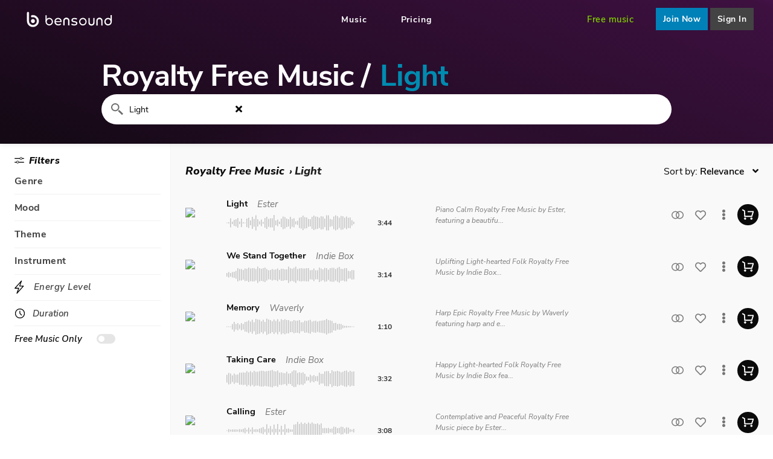

--- FILE ---
content_type: text/html; charset=utf-8
request_url: https://www.bensound.com/royalty-free-music?tag%5B%5D=Light
body_size: 36261
content:
<!DOCTYPE html>
<html dir="ltr" lang="en">
<head>
    <meta charset="UTF-8" />
  <meta http-equiv="X-UA-Compatible" content="IE=edge,chrome=1">
  <meta name="googlebot" content="notranslate">
  <meta name="viewport" content="width=device-width, initial-scale=1, maximum-scale=1" />
  <title>Bensound | Light Royalty Free Music for YouTube videos and creators</title>
  <base href="https://www.bensound.com/" />
    <meta name="description" content="License Light Royalty Royalty Free Music for Youtube videos, advertising, social media, and more. Only highly curated Light tracks composed by independent musicians." />
      <link rel="canonical" href="https://www.bensound.com/royalty-free-music" />
  <link rel="icon" type="image/png" href="favicon.png" />
  <link rel="preload" as="font" href="catalog/view/theme/next/webfonts/fa-solid-900.woff2" type="font/woff2" crossorigin="anonymous">
  <link rel="preload" as="font" href="catalog/view/theme/next/font/nunito-sans-v8-latin-800italic.woff2" type="font/woff2" crossorigin="anonymous">
  <link rel="preload" as="font" href="catalog/view/theme/next/font/nunito-sans-v8-latin-italic.woff2" type="font/woff2" crossorigin="anonymous">
  <link rel="preload" as="font" href="catalog/view/theme/next/font/nunito-sans-v6-latin-regular.woff2" type="font/woff2" crossorigin="anonymous">
  <link rel="preload" as="font" href="catalog/view/theme/next/font/nunito-sans-v6-latin-600.woff2" type="font/woff2" crossorigin="anonymous">
  <link rel="preload" as="font" href="catalog/view/theme/next/font/nunito-sans-v8-latin-600italic.woff2" type="font/woff2" crossorigin="anonymous">
  <link rel="preload" as="font" href="catalog/view/theme/next/font/nunito-sans-v6-latin-700.woff2" type="font/woff2" crossorigin="anonymous">
      <link rel="preload stylesheet" as="style" href="catalog/view/theme/next/stylesheet/nouislider.min.css?v=59" onload="this.onload=null;this.rel='stylesheet'">
    <link rel="preload stylesheet" as="style" href="catalog/view/theme/next/stylesheet/main.css?v=59" onload="this.onload=null;this.rel='stylesheet'">
  <link rel="preload stylesheet" as="style" href="catalog/view/theme/next/stylesheet/fontawesome.css?v=59" onload="this.onload=null;this.rel='stylesheet'">
  <script type="text/javascript" defer src="catalog/view/theme/next/javascript/amplitude.min.js?v=59"></script>

  <script type="text/javascript" defer src="catalog/view/theme/next/dist/browse.js?v=59"></script>
<script type="text/javascript" defer src="catalog/view/theme/next/dist/default-home~browse~checkout~product.js?v=59"></script>
<script type="text/javascript" defer src="catalog/view/theme/next/dist/default-home~contact~browse~checkout~login~pricing~product~account~header.js?v=59"></script>
<script type="text/javascript" defer src="catalog/view/theme/next/dist/defaultVendors-browse.js?v=59"></script>
<script type="text/javascript" defer src="catalog/view/theme/next/dist/defaultVendors-home~contact~browse~checkout~login~pricing~product~account~header.js?v=59"></script>
<script type="text/javascript" defer src="catalog/view/theme/next/dist/defaultVendors-home~contact~browse~checkout~login~product~header.js?v=59"></script>
<script type="text/javascript" defer src="catalog/view/theme/next/dist/defaultVendors-checkout~login~header.js?v=59"></script>
<script type="text/javascript" defer src="catalog/view/theme/next/dist/header.js?v=59"></script>
  <script type="text/javascript" defer src="catalog/view/theme/next/dist/main.js?v=59"></script>
  <script type="text/javascript">
    window.cdnBaseUrl = 'https://cdn.bensound.com';
  </script>
  </head>
<body data-title='/browse' >
<div id="get-analytics-script" data-url="https://www.bensound.com/index.php?route=account/cookies_management/getAnalyticsScript"></div>
<div id="header" class="sticky">
    <nav id="navbar"
         class="navbar "
         role="navigation"
         aria-label="main navigation">
        <div class="navbar-brand">
            <a class="navbar-item" href="/"><img src="catalog/view/theme/next/image/bensound-logo.svg" width="142" height="24" alt="Bensound - Royalty Free Music"></a>
            <span class="navbar-item navbar-item__cart--mobile"><a href="https://www.bensound.com/checkout" id="cart" class="header-cart is-hidden">
    <span id="nb-cart-item" class="notification-cart">0</span>
    <img alt="shopping cart"
         src="catalog/view/theme/next/image/cart-white.svg"
         class="header-cart__logo"/>
</a></span>
            <a role="button" class="navbar-burger" aria-label="menu" aria-expanded="false" data-target="navbar-menu">
                <span aria-hidden="true"></span>
                <span aria-hidden="true"></span>
                <span aria-hidden="true"></span>
            </a>
        </div>

        <div id="navbar-menu" class="navbar-menu">
            <div class="navbar-center">
                <a class="navbar-item" href="https://www.bensound.com/royalty-free-music">Music</a>
                                <a class="navbar-item" href="https://www.bensound.com/pricing">Pricing</a>
            </div>

            <div class="navbar-right">
                <div class="dropdown navbar-dropdown-item is-hidden-desktop">
                    <div class="dropdown-trigger">
                        <button  aria-haspopup="true" aria-controls="help-dropdown-menu" class="navbar-item">
                            <a class="navbar-link is-arrowless">Help</a>
                            <span class="icon is-small">
                            <i class="fas fa-angle-down" aria-hidden="true"></i>
                          </span>
                        </button>
                    </div>
                    <div class="dropdown-menu" id="help-dropdown-menu" role="menu">
                        <div class="dropdown-content">
                            <a class="dropdown-item" href="https://www.bensound.com/faq">FAQ</a>
                            <a class="dropdown-item" href="https://www.bensound.com/youtube-copyright-notices">Claim on YouTube</a>
                            <a class="dropdown-item" href="https://www.bensound.com/contact">Contact                            </a>
                            <a class="dropdown-item">Report an issue</a>
                        </div>
                    </div>
                </div>
                <a id="free-music" class="navbar-item navbar-item--free" href="/free-music-for-videos">Free music</a>
                
                <span class="navbar-item navbar-item__cart--desktop"><a href="https://www.bensound.com/checkout" id="cart" class="header-cart is-hidden">
    <span id="nb-cart-item" class="notification-cart">0</span>
    <img alt="shopping cart"
         src="catalog/view/theme/next/image/cart-white.svg"
         class="header-cart__logo"/>
</a></span>

                <!-- my account / login -->
                                <a class="navbar-item navbar-item--join logreact"
                   data-modal-type="signup">
                    Join Now                    </a>
                <div class="navbar-item navbar-item--login logreact"
                     data-modal-type="login">
                    Sign In                </div>
                            </div>
        </div>
    </nav>
<div id="notification"></div>

</div>
<!-- Modal Preview Download-->
<div class="modal" id="modal-preview-download"></div>
<!-- Modal login signup-->
<div id="login-modal-links"
     data-terms-of-use-url="https://www.bensound.com/terms-and-conditions"
     data-pricing-link="https://www.bensound.com/pricing"></div>
<div id="login-modal"></div>
<!-- Modal Youtube Channel Id-->
<div class="modal " id="modal-youtube-channel-id">
	<div class="modal-background"></div>
	<div class="modal-card">
		<section class="modal-card-body">
			<button class="modal-close is-large" aria-label="close"></button>
			<div class="is-flex is-align-items-center" style="margin-bottom: 25px">
				<div class="megaphone_container">
					<img src="catalog/view/theme/next/image/megaphone.svg" class="" alt="youtube channel id">
				</div>
				<div>
					<span style="font-size: 30px;font-weight: 700;">Important!</span>
				</div>
			</div>
			<span style="font-size: 18px;" class="has-text-weight-bold mb-3">YouTube Channel ID missing!</span>
			<p>
				Please enter your Youtube channel ID to get your videos cleared automatically, and avoid copyright issues.			</p>
			<div class="is-flex is-justify-content-space-between mt-3">
				<button class="button btn-enter-channel">Enter Now</button>
				<button class="button btn-dont-remind">Don't remind me</button>
			</div>
		</section>
	</div>
</div>

<script type="text/javascript">
    var googleAuthUrl = 'https://www.bensound.com/index.php?route=account/oauth_google';
</script>
<section class="browse-jumbotron browse-jumbotron--tracks"
         id="search">

    <!-- TITLE -->
            <header class="browse-jumbotron__title browse-jumbotron__title--minified">
            <h1 class="browse-jumbotron__main-title ">
                Royalty Free Music                                    <span class="browse-jumbotron__title-divider">/</span>
                            </h1>

            <h2 class="browse-jumbotron__subtitle ">
                Light             </h2>
        </header>
    
    <!-- SEARCH BAR -->
    <div class="browse-jumbotron__search-bar-container ">
        <div class="browse-jumbotron__search-bar">

            <!-- research area -->
            <form class="is-flex search-bar-form" action="" onsubmit="return false;">
                <img src="catalog/view/theme/next/image/magnifying-glass.svg" class="mr-2" alt="magnifying glass icon"
                     width="20px"/>
                <input type='search'
                       placeholder="Search by genre, mood..."
                       name="search"
                       maxlength="150"
                       id="search-bar"
                       value="Light "
                       autofocus>
                                <div class="is-hidden-touch  is-clickable" id="clear-search">
                        <span class="icon is-small"><i class="fas fa-times"></i></span>
                </div>
            </form>

            <span id="input-grow">Light </span>

            <!-- filters area -->
            <div class="browse-jumbotron__search-bar-filters search-container">

                <!-- nb filters -->
                                
                <!-- duration filters -->
                
                <!-- filters -->
                
                <!-- free music filter -->
                
                <!-- clear filters -->
                
            </div>
                        <!-- Icon Filter Mobile -->
            <div class="is-hidden-desktop is-flex is-align-items-center  "
                 id="filters-mobile">
                <img src="catalog/view/theme/next/image/filter-mobile.svg" class="mr" alt="duration" width="20px"/>
                <span class="notification-filter is-hidden notification-default">
                    0                </span>
                <span class="notification-filter-text ml-3 has-text-weight-medium"> Filters </span>
            </div>

        </div>
    </div>
    <!-- DESCRIPTION -->
    
            <div class="browse-jumbotron__navigate-options">
            <!-- CATEGORY TAGS -->
            <div class="browse-jumbotron__tags-area">
                                <div class="browse-jumbotron__tags">
                                            <a class="browse-jumbotron__tag button "
                           href="/royalty-free-music"
                           data-tag="">
                            Trending                        </a>
                                            <a class="browse-jumbotron__tag button "
                           href="/royalty-free-music/acoustic"
                           data-tag="Acoustic">
                            Acoustic                        </a>
                                            <a class="browse-jumbotron__tag button "
                           href="/royalty-free-music/hip-hop-r-b"
                           data-tag="Hip-Hop / R&B">
                            Hip-Hop                        </a>
                                            <a class="browse-jumbotron__tag button "
                           href="/royalty-free-music/feel-good-positive"
                           data-tag="Feel Good / Positive">
                            Positive                        </a>
                                            <a class="browse-jumbotron__tag button "
                           href="/royalty-free-music/lofi"
                           data-tag="Lofi">
                            Lofi                        </a>
                                            <a class="browse-jumbotron__tag button "
                           href="/royalty-free-music/cool"
                           data-tag="Cool">
                            Cool                        </a>
                                            <a class="browse-jumbotron__tag button "
                           href="/royalty-free-music/reflective"
                           data-tag="Reflective">
                            Reflective                        </a>
                                            <a class="browse-jumbotron__tag button "
                           href="/royalty-free-music/epic"
                           data-tag="Epic">
                            Epic                        </a>
                                            <a class="browse-jumbotron__tag button "
                           href="/royalty-free-music/chill"
                           data-tag="Chill">
                            Chill                        </a>
                                            <a class="browse-jumbotron__tag button "
                           href="/royalty-free-music/dark"
                           data-tag="Dark">
                            Dark                        </a>
                                            <a class="browse-jumbotron__tag button "
                           href="/royalty-free-music/pop"
                           data-tag="Pop">
                            Pop                        </a>
                                            <a class="browse-jumbotron__tag button "
                           href="/royalty-free-music/uplifting"
                           data-tag="Uplifting">
                            Uplifting                        </a>
                                            <a class="browse-jumbotron__tag button "
                           href="/royalty-free-music/folk"
                           data-tag="Folk">
                            Folk                        </a>
                                            <a class="browse-jumbotron__tag button "
                           href="/royalty-free-music/jazz"
                           data-tag="Jazz">
                            Jazz                        </a>
                                            <a class="browse-jumbotron__tag button "
                           href="/royalty-free-music/touching"
                           data-tag="Touching">
                            Touching                        </a>
                                            <a class="browse-jumbotron__tag button "
                           href="/royalty-free-music/cinematic"
                           data-tag="Cinematic">
                            Cinematic                        </a>
                                            <a class="browse-jumbotron__tag button "
                           href="/royalty-free-music/calm"
                           data-tag="Calm">
                            Calm                        </a>
                                            <a class="browse-jumbotron__tag button "
                           href="/royalty-free-music/energizing"
                           data-tag="Energizing">
                            Energizing                        </a>
                                            <a class="browse-jumbotron__tag button "
                           href="/royalty-free-music/action"
                           data-tag="Action">
                            Action                        </a>
                                            <a class="browse-jumbotron__tag button "
                           href="/royalty-free-music/happy"
                           data-tag="Happy">
                            Happy                        </a>
                                            <a class="browse-jumbotron__tag button "
                           href="/royalty-free-music/ambiant"
                           data-tag="Ambient">
                            Ambient                        </a>
                                            <a class="browse-jumbotron__tag button "
                           href="/royalty-free-music/inspiring"
                           data-tag="Inspiring">
                            Inspiring                        </a>
                                            <a class="browse-jumbotron__tag button "
                           href="/royalty-free-music/rock"
                           data-tag="Rock">
                            Rock                        </a>
                                            <a class="browse-jumbotron__tag button "
                           href="/royalty-free-music/electronic"
                           data-tag="Electronic">
                            Electronic                        </a>
                                    </div>
            </div>

            <div class="browse-jumbotron__complementary">
                
                    <!-- PLAYLISTS -->
                    <div class="browse-jumbotron__playlist">

                                                <div class="browse-jumbotron__playlist-cards">
                                                            <article class="browse-jumbotron__playlist-card">
                                                                        <a href="https://www.bensound.com/collection/dark-matters">
                                        <img src="image/data/playlist/playlist-dark-matter-x2.webp"
                                             alt="Dark Matters"
                                             class="browse-jumbotron__playlist-card-image"/>
                                    </a>
                                    
                                    <div class="browse-jumbotron__playlist-card-info">
                                        <h3 class="browse-jumbotron__playlist-card-title">
                                            <a href="https://www.bensound.com/collection/dark-matters">Dark Matters</a>
                                        </h3>
                                        <p class="browse-jumbotron__playlist-card-subtitle">playlist</p>
                                    </div>
                                </article>
                                                            <article class="browse-jumbotron__playlist-card">
                                                                        <a href="https://www.bensound.com/collection/chill-beats">
                                        <img src="image/data/playlist/playlist-chill-beats-x2.webp"
                                             alt="Chill beats"
                                             class="browse-jumbotron__playlist-card-image"/>
                                    </a>
                                    
                                    <div class="browse-jumbotron__playlist-card-info">
                                        <h3 class="browse-jumbotron__playlist-card-title">
                                            <a href="https://www.bensound.com/collection/chill-beats">Chill beats</a>
                                        </h3>
                                        <p class="browse-jumbotron__playlist-card-subtitle">playlist</p>
                                    </div>
                                </article>
                                                            <article class="browse-jumbotron__playlist-card">
                                                                        <a href="https://www.bensound.com/collection/music-for-the-bold">
                                        <img src="image/data/playlist/playlist-for-the-bold-x2.webp"
                                             alt="Music for the bold"
                                             class="browse-jumbotron__playlist-card-image"/>
                                    </a>
                                    
                                    <div class="browse-jumbotron__playlist-card-info">
                                        <h3 class="browse-jumbotron__playlist-card-title">
                                            <a href="https://www.bensound.com/collection/music-for-the-bold">Music for the bold</a>
                                        </h3>
                                        <p class="browse-jumbotron__playlist-card-subtitle">playlist</p>
                                    </div>
                                </article>
                                                    </div>
                    </div>

                            </div>
        </div>
    </section>


<section class="browser-container">
    <aside class="browse-filters is-hidden-touch "
           id="filters">

        <!-- FILTERS -->
                <div class="filter-title browse-filters__title ml-2">
            <img src="catalog/view/theme/next/image/filter.svg" class="mr-2" alt="duration" width="17px"/>
            <div class="has-text-weight-bold is-italic">
                    Filters            </div>
        </div>
        
                            <div class="filter-section filter is-clickable">
                                        <div class="filter-title browse-filters__title">
                            <span class="has-text-weight-bold">Genre</span>
                        </div>
                                    <ul class="browse-filters__list filters-list mt-2 is-hidden ">
                                            <li class="is-flex mb-1 is-justify-content-flex-start filter-element ">
                            <div style="flex: 1" class="is-flex">
                                <div class="is-flex is-flex-direction-column is-justify-content-center">
                                    <input type="checkbox" id="filter_30"
                                           class="input-switch-toggle"  />
                                    <label for="filter_30"
                                           class="switch-button switch-button-filter  "
                                           data-seo="1"
                                           data-active="0"
                                           data-href="/royalty-free-music/acoustic"
                                           data-filter="Acoustic">
                                        Acoustic                                    </label>
                                </div>
                                <a class="filter is-flex  "
                                   data-filter="Acoustic"
                                   data-active="0"
                                   data-seo="1"
                                   href="/royalty-free-music/acoustic">
                                    <span>Acoustic</span>
                                </a>
                            </div>
                            <div class="is-flex is-justify-content-center is-align-items-center">
                            <span class="ml-2 check-button-hover is-hidden" style="font-size: 14px; color:#31a3be">
                                <i class="fas fa-check"></i>
                            </span>
                                <span class="ml-2 check-button is-hidden" style="font-size: 14px; color:#31a3be">
                                <i class="fas fa-check"></i>
                            </span>
                                <span class="ml-2 is-hidden uncheck-button" style="font-size: 14px; color:black">
                                <i class="fas fa-times"></i>
                            </span>
                            </div>
                        </li>
                                            <li class="is-flex mb-1 is-justify-content-flex-start filter-element ">
                            <div style="flex: 1" class="is-flex">
                                <div class="is-flex is-flex-direction-column is-justify-content-center">
                                    <input type="checkbox" id="filter_29"
                                           class="input-switch-toggle"  />
                                    <label for="filter_29"
                                           class="switch-button switch-button-filter  "
                                           data-seo="1"
                                           data-active="0"
                                           data-href="/royalty-free-music/ambient"
                                           data-filter="Ambient">
                                        Ambient                                    </label>
                                </div>
                                <a class="filter is-flex  "
                                   data-filter="Ambient"
                                   data-active="0"
                                   data-seo="1"
                                   href="/royalty-free-music/ambient">
                                    <span>Ambient</span>
                                </a>
                            </div>
                            <div class="is-flex is-justify-content-center is-align-items-center">
                            <span class="ml-2 check-button-hover is-hidden" style="font-size: 14px; color:#31a3be">
                                <i class="fas fa-check"></i>
                            </span>
                                <span class="ml-2 check-button is-hidden" style="font-size: 14px; color:#31a3be">
                                <i class="fas fa-check"></i>
                            </span>
                                <span class="ml-2 is-hidden uncheck-button" style="font-size: 14px; color:black">
                                <i class="fas fa-times"></i>
                            </span>
                            </div>
                        </li>
                                            <li class="is-flex mb-1 is-justify-content-flex-start filter-element ">
                            <div style="flex: 1" class="is-flex">
                                <div class="is-flex is-flex-direction-column is-justify-content-center">
                                    <input type="checkbox" id="filter_28"
                                           class="input-switch-toggle"  />
                                    <label for="filter_28"
                                           class="switch-button switch-button-filter  "
                                           data-seo="1"
                                           data-active="0"
                                           data-href="/royalty-free-music/children"
                                           data-filter="Children">
                                        Children                                    </label>
                                </div>
                                <a class="filter is-flex  "
                                   data-filter="Children"
                                   data-active="0"
                                   data-seo="1"
                                   href="/royalty-free-music/children">
                                    <span>Children</span>
                                </a>
                            </div>
                            <div class="is-flex is-justify-content-center is-align-items-center">
                            <span class="ml-2 check-button-hover is-hidden" style="font-size: 14px; color:#31a3be">
                                <i class="fas fa-check"></i>
                            </span>
                                <span class="ml-2 check-button is-hidden" style="font-size: 14px; color:#31a3be">
                                <i class="fas fa-check"></i>
                            </span>
                                <span class="ml-2 is-hidden uncheck-button" style="font-size: 14px; color:black">
                                <i class="fas fa-times"></i>
                            </span>
                            </div>
                        </li>
                                            <li class="is-flex mb-1 is-justify-content-flex-start filter-element ">
                            <div style="flex: 1" class="is-flex">
                                <div class="is-flex is-flex-direction-column is-justify-content-center">
                                    <input type="checkbox" id="filter_27"
                                           class="input-switch-toggle"  />
                                    <label for="filter_27"
                                           class="switch-button switch-button-filter  "
                                           data-seo="1"
                                           data-active="0"
                                           data-href="/royalty-free-music/chill-out"
                                           data-filter="Chill Out">
                                        Chill Out                                    </label>
                                </div>
                                <a class="filter is-flex  "
                                   data-filter="Chill Out"
                                   data-active="0"
                                   data-seo="1"
                                   href="/royalty-free-music/chill-out">
                                    <span>Chill Out</span>
                                </a>
                            </div>
                            <div class="is-flex is-justify-content-center is-align-items-center">
                            <span class="ml-2 check-button-hover is-hidden" style="font-size: 14px; color:#31a3be">
                                <i class="fas fa-check"></i>
                            </span>
                                <span class="ml-2 check-button is-hidden" style="font-size: 14px; color:#31a3be">
                                <i class="fas fa-check"></i>
                            </span>
                                <span class="ml-2 is-hidden uncheck-button" style="font-size: 14px; color:black">
                                <i class="fas fa-times"></i>
                            </span>
                            </div>
                        </li>
                                            <li class="is-flex mb-1 is-justify-content-flex-start filter-element ">
                            <div style="flex: 1" class="is-flex">
                                <div class="is-flex is-flex-direction-column is-justify-content-center">
                                    <input type="checkbox" id="filter_26"
                                           class="input-switch-toggle"  />
                                    <label for="filter_26"
                                           class="switch-button switch-button-filter  "
                                           data-seo="1"
                                           data-active="0"
                                           data-href="/royalty-free-music/cinematic"
                                           data-filter="Cinematic">
                                        Cinematic                                    </label>
                                </div>
                                <a class="filter is-flex  "
                                   data-filter="Cinematic"
                                   data-active="0"
                                   data-seo="1"
                                   href="/royalty-free-music/cinematic">
                                    <span>Cinematic</span>
                                </a>
                            </div>
                            <div class="is-flex is-justify-content-center is-align-items-center">
                            <span class="ml-2 check-button-hover is-hidden" style="font-size: 14px; color:#31a3be">
                                <i class="fas fa-check"></i>
                            </span>
                                <span class="ml-2 check-button is-hidden" style="font-size: 14px; color:#31a3be">
                                <i class="fas fa-check"></i>
                            </span>
                                <span class="ml-2 is-hidden uncheck-button" style="font-size: 14px; color:black">
                                <i class="fas fa-times"></i>
                            </span>
                            </div>
                        </li>
                                            <li class="is-flex mb-1 is-justify-content-flex-start filter-element ">
                            <div style="flex: 1" class="is-flex">
                                <div class="is-flex is-flex-direction-column is-justify-content-center">
                                    <input type="checkbox" id="filter_31"
                                           class="input-switch-toggle"  />
                                    <label for="filter_31"
                                           class="switch-button switch-button-filter  "
                                           data-seo="1"
                                           data-active="0"
                                           data-href="/royalty-free-music/corporate"
                                           data-filter="Corporate">
                                        Corporate                                    </label>
                                </div>
                                <a class="filter is-flex  "
                                   data-filter="Corporate"
                                   data-active="0"
                                   data-seo="1"
                                   href="/royalty-free-music/corporate">
                                    <span>Corporate</span>
                                </a>
                            </div>
                            <div class="is-flex is-justify-content-center is-align-items-center">
                            <span class="ml-2 check-button-hover is-hidden" style="font-size: 14px; color:#31a3be">
                                <i class="fas fa-check"></i>
                            </span>
                                <span class="ml-2 check-button is-hidden" style="font-size: 14px; color:#31a3be">
                                <i class="fas fa-check"></i>
                            </span>
                                <span class="ml-2 is-hidden uncheck-button" style="font-size: 14px; color:black">
                                <i class="fas fa-times"></i>
                            </span>
                            </div>
                        </li>
                                            <li class="is-flex mb-1 is-justify-content-flex-start filter-element ">
                            <div style="flex: 1" class="is-flex">
                                <div class="is-flex is-flex-direction-column is-justify-content-center">
                                    <input type="checkbox" id="filter_25"
                                           class="input-switch-toggle"  />
                                    <label for="filter_25"
                                           class="switch-button switch-button-filter  "
                                           data-seo="1"
                                           data-active="0"
                                           data-href="/royalty-free-music/electronic"
                                           data-filter="Electronic">
                                        Electronic                                    </label>
                                </div>
                                <a class="filter is-flex  "
                                   data-filter="Electronic"
                                   data-active="0"
                                   data-seo="1"
                                   href="/royalty-free-music/electronic">
                                    <span>Electronic</span>
                                </a>
                            </div>
                            <div class="is-flex is-justify-content-center is-align-items-center">
                            <span class="ml-2 check-button-hover is-hidden" style="font-size: 14px; color:#31a3be">
                                <i class="fas fa-check"></i>
                            </span>
                                <span class="ml-2 check-button is-hidden" style="font-size: 14px; color:#31a3be">
                                <i class="fas fa-check"></i>
                            </span>
                                <span class="ml-2 is-hidden uncheck-button" style="font-size: 14px; color:black">
                                <i class="fas fa-times"></i>
                            </span>
                            </div>
                        </li>
                                            <li class="is-flex mb-1 is-justify-content-flex-start filter-element ">
                            <div style="flex: 1" class="is-flex">
                                <div class="is-flex is-flex-direction-column is-justify-content-center">
                                    <input type="checkbox" id="filter_24"
                                           class="input-switch-toggle"  />
                                    <label for="filter_24"
                                           class="switch-button switch-button-filter  "
                                           data-seo="1"
                                           data-active="0"
                                           data-href="/royalty-free-music/folk"
                                           data-filter="Folk">
                                        Folk                                    </label>
                                </div>
                                <a class="filter is-flex  "
                                   data-filter="Folk"
                                   data-active="0"
                                   data-seo="1"
                                   href="/royalty-free-music/folk">
                                    <span>Folk</span>
                                </a>
                            </div>
                            <div class="is-flex is-justify-content-center is-align-items-center">
                            <span class="ml-2 check-button-hover is-hidden" style="font-size: 14px; color:#31a3be">
                                <i class="fas fa-check"></i>
                            </span>
                                <span class="ml-2 check-button is-hidden" style="font-size: 14px; color:#31a3be">
                                <i class="fas fa-check"></i>
                            </span>
                                <span class="ml-2 is-hidden uncheck-button" style="font-size: 14px; color:black">
                                <i class="fas fa-times"></i>
                            </span>
                            </div>
                        </li>
                                            <li class="is-flex mb-1 is-justify-content-flex-start filter-element ">
                            <div style="flex: 1" class="is-flex">
                                <div class="is-flex is-flex-direction-column is-justify-content-center">
                                    <input type="checkbox" id="filter_23"
                                           class="input-switch-toggle"  />
                                    <label for="filter_23"
                                           class="switch-button switch-button-filter  "
                                           data-seo="1"
                                           data-active="0"
                                           data-href="/royalty-free-music/funk-groove"
                                           data-filter="Funk / Groove">
                                        Funk / Groove                                    </label>
                                </div>
                                <a class="filter is-flex  "
                                   data-filter="Funk / Groove"
                                   data-active="0"
                                   data-seo="1"
                                   href="/royalty-free-music/funk-groove">
                                    <span>Funk / Groove</span>
                                </a>
                            </div>
                            <div class="is-flex is-justify-content-center is-align-items-center">
                            <span class="ml-2 check-button-hover is-hidden" style="font-size: 14px; color:#31a3be">
                                <i class="fas fa-check"></i>
                            </span>
                                <span class="ml-2 check-button is-hidden" style="font-size: 14px; color:#31a3be">
                                <i class="fas fa-check"></i>
                            </span>
                                <span class="ml-2 is-hidden uncheck-button" style="font-size: 14px; color:black">
                                <i class="fas fa-times"></i>
                            </span>
                            </div>
                        </li>
                                            <li class="is-flex mb-1 is-justify-content-flex-start filter-element ">
                            <div style="flex: 1" class="is-flex">
                                <div class="is-flex is-flex-direction-column is-justify-content-center">
                                    <input type="checkbox" id="filter_22"
                                           class="input-switch-toggle"  />
                                    <label for="filter_22"
                                           class="switch-button switch-button-filter  "
                                           data-seo="1"
                                           data-active="0"
                                           data-href="/royalty-free-music/hip-hop-r-b"
                                           data-filter="Hip-Hop / R&amp;B">
                                        Hip-Hop / R&amp;B                                    </label>
                                </div>
                                <a class="filter is-flex  "
                                   data-filter="Hip-Hop / R&amp;B"
                                   data-active="0"
                                   data-seo="1"
                                   href="/royalty-free-music/hip-hop-r-b">
                                    <span>Hip-Hop / R&amp;B</span>
                                </a>
                            </div>
                            <div class="is-flex is-justify-content-center is-align-items-center">
                            <span class="ml-2 check-button-hover is-hidden" style="font-size: 14px; color:#31a3be">
                                <i class="fas fa-check"></i>
                            </span>
                                <span class="ml-2 check-button is-hidden" style="font-size: 14px; color:#31a3be">
                                <i class="fas fa-check"></i>
                            </span>
                                <span class="ml-2 is-hidden uncheck-button" style="font-size: 14px; color:black">
                                <i class="fas fa-times"></i>
                            </span>
                            </div>
                        </li>
                                            <li class="is-flex mb-1 is-justify-content-flex-start filter-element ">
                            <div style="flex: 1" class="is-flex">
                                <div class="is-flex is-flex-direction-column is-justify-content-center">
                                    <input type="checkbox" id="filter_21"
                                           class="input-switch-toggle"  />
                                    <label for="filter_21"
                                           class="switch-button switch-button-filter  "
                                           data-seo="1"
                                           data-active="0"
                                           data-href="/royalty-free-music/indie"
                                           data-filter="Indie">
                                        Indie                                    </label>
                                </div>
                                <a class="filter is-flex  "
                                   data-filter="Indie"
                                   data-active="0"
                                   data-seo="1"
                                   href="/royalty-free-music/indie">
                                    <span>Indie</span>
                                </a>
                            </div>
                            <div class="is-flex is-justify-content-center is-align-items-center">
                            <span class="ml-2 check-button-hover is-hidden" style="font-size: 14px; color:#31a3be">
                                <i class="fas fa-check"></i>
                            </span>
                                <span class="ml-2 check-button is-hidden" style="font-size: 14px; color:#31a3be">
                                <i class="fas fa-check"></i>
                            </span>
                                <span class="ml-2 is-hidden uncheck-button" style="font-size: 14px; color:black">
                                <i class="fas fa-times"></i>
                            </span>
                            </div>
                        </li>
                                            <li class="is-flex mb-1 is-justify-content-flex-start filter-element ">
                            <div style="flex: 1" class="is-flex">
                                <div class="is-flex is-flex-direction-column is-justify-content-center">
                                    <input type="checkbox" id="filter_20"
                                           class="input-switch-toggle"  />
                                    <label for="filter_20"
                                           class="switch-button switch-button-filter  "
                                           data-seo="1"
                                           data-active="0"
                                           data-href="/royalty-free-music/jazz"
                                           data-filter="Jazz">
                                        Jazz                                    </label>
                                </div>
                                <a class="filter is-flex  "
                                   data-filter="Jazz"
                                   data-active="0"
                                   data-seo="1"
                                   href="/royalty-free-music/jazz">
                                    <span>Jazz</span>
                                </a>
                            </div>
                            <div class="is-flex is-justify-content-center is-align-items-center">
                            <span class="ml-2 check-button-hover is-hidden" style="font-size: 14px; color:#31a3be">
                                <i class="fas fa-check"></i>
                            </span>
                                <span class="ml-2 check-button is-hidden" style="font-size: 14px; color:#31a3be">
                                <i class="fas fa-check"></i>
                            </span>
                                <span class="ml-2 is-hidden uncheck-button" style="font-size: 14px; color:black">
                                <i class="fas fa-times"></i>
                            </span>
                            </div>
                        </li>
                                            <li class="is-flex mb-1 is-justify-content-flex-start filter-element ">
                            <div style="flex: 1" class="is-flex">
                                <div class="is-flex is-flex-direction-column is-justify-content-center">
                                    <input type="checkbox" id="filter_136"
                                           class="input-switch-toggle"  />
                                    <label for="filter_136"
                                           class="switch-button switch-button-filter  "
                                           data-seo="1"
                                           data-active="0"
                                           data-href="/royalty-free-music/lofi"
                                           data-filter="Lofi">
                                        Lofi                                    </label>
                                </div>
                                <a class="filter is-flex  "
                                   data-filter="Lofi"
                                   data-active="0"
                                   data-seo="1"
                                   href="/royalty-free-music/lofi">
                                    <span>Lofi</span>
                                </a>
                            </div>
                            <div class="is-flex is-justify-content-center is-align-items-center">
                            <span class="ml-2 check-button-hover is-hidden" style="font-size: 14px; color:#31a3be">
                                <i class="fas fa-check"></i>
                            </span>
                                <span class="ml-2 check-button is-hidden" style="font-size: 14px; color:#31a3be">
                                <i class="fas fa-check"></i>
                            </span>
                                <span class="ml-2 is-hidden uncheck-button" style="font-size: 14px; color:black">
                                <i class="fas fa-times"></i>
                            </span>
                            </div>
                        </li>
                                            <li class="is-flex mb-1 is-justify-content-flex-start filter-element ">
                            <div style="flex: 1" class="is-flex">
                                <div class="is-flex is-flex-direction-column is-justify-content-center">
                                    <input type="checkbox" id="filter_19"
                                           class="input-switch-toggle"  />
                                    <label for="filter_19"
                                           class="switch-button switch-button-filter  "
                                           data-seo="1"
                                           data-active="0"
                                           data-href="/royalty-free-music/pop"
                                           data-filter="Pop">
                                        Pop                                    </label>
                                </div>
                                <a class="filter is-flex  "
                                   data-filter="Pop"
                                   data-active="0"
                                   data-seo="1"
                                   href="/royalty-free-music/pop">
                                    <span>Pop</span>
                                </a>
                            </div>
                            <div class="is-flex is-justify-content-center is-align-items-center">
                            <span class="ml-2 check-button-hover is-hidden" style="font-size: 14px; color:#31a3be">
                                <i class="fas fa-check"></i>
                            </span>
                                <span class="ml-2 check-button is-hidden" style="font-size: 14px; color:#31a3be">
                                <i class="fas fa-check"></i>
                            </span>
                                <span class="ml-2 is-hidden uncheck-button" style="font-size: 14px; color:black">
                                <i class="fas fa-times"></i>
                            </span>
                            </div>
                        </li>
                                            <li class="is-flex mb-1 is-justify-content-flex-start filter-element ">
                            <div style="flex: 1" class="is-flex">
                                <div class="is-flex is-flex-direction-column is-justify-content-center">
                                    <input type="checkbox" id="filter_18"
                                           class="input-switch-toggle"  />
                                    <label for="filter_18"
                                           class="switch-button switch-button-filter  "
                                           data-seo="1"
                                           data-active="0"
                                           data-href="/royalty-free-music/rock"
                                           data-filter="Rock">
                                        Rock                                    </label>
                                </div>
                                <a class="filter is-flex  "
                                   data-filter="Rock"
                                   data-active="0"
                                   data-seo="1"
                                   href="/royalty-free-music/rock">
                                    <span>Rock</span>
                                </a>
                            </div>
                            <div class="is-flex is-justify-content-center is-align-items-center">
                            <span class="ml-2 check-button-hover is-hidden" style="font-size: 14px; color:#31a3be">
                                <i class="fas fa-check"></i>
                            </span>
                                <span class="ml-2 check-button is-hidden" style="font-size: 14px; color:#31a3be">
                                <i class="fas fa-check"></i>
                            </span>
                                <span class="ml-2 is-hidden uncheck-button" style="font-size: 14px; color:black">
                                <i class="fas fa-times"></i>
                            </span>
                            </div>
                        </li>
                                    </ul>
            </div>

            
                    <div class="filter-section filter is-clickable">
                                        <div class="filter-title browse-filters__title">
                            <span class="has-text-weight-bold">Mood</span>
                        </div>
                                    <ul class="browse-filters__list filters-list mt-2 is-hidden ">
                                            <li class="is-flex mb-1 is-justify-content-flex-start filter-element ">
                            <div style="flex: 1" class="is-flex">
                                <div class="is-flex is-flex-direction-column is-justify-content-center">
                                    <input type="checkbox" id="filter_11"
                                           class="input-switch-toggle"  />
                                    <label for="filter_11"
                                           class="switch-button switch-button-filter  "
                                           data-seo="1"
                                           data-active="0"
                                           data-href="/royalty-free-music/action"
                                           data-filter="Action">
                                        Action                                    </label>
                                </div>
                                <a class="filter is-flex  "
                                   data-filter="Action"
                                   data-active="0"
                                   data-seo="1"
                                   href="/royalty-free-music/action">
                                    <span>Action</span>
                                </a>
                            </div>
                            <div class="is-flex is-justify-content-center is-align-items-center">
                            <span class="ml-2 check-button-hover is-hidden" style="font-size: 14px; color:#31a3be">
                                <i class="fas fa-check"></i>
                            </span>
                                <span class="ml-2 check-button is-hidden" style="font-size: 14px; color:#31a3be">
                                <i class="fas fa-check"></i>
                            </span>
                                <span class="ml-2 is-hidden uncheck-button" style="font-size: 14px; color:black">
                                <i class="fas fa-times"></i>
                            </span>
                            </div>
                        </li>
                                            <li class="is-flex mb-1 is-justify-content-flex-start filter-element ">
                            <div style="flex: 1" class="is-flex">
                                <div class="is-flex is-flex-direction-column is-justify-content-center">
                                    <input type="checkbox" id="filter_34"
                                           class="input-switch-toggle"  />
                                    <label for="filter_34"
                                           class="switch-button switch-button-filter  "
                                           data-seo="1"
                                           data-active="0"
                                           data-href="/royalty-free-music/calm"
                                           data-filter="Calm">
                                        Calm                                    </label>
                                </div>
                                <a class="filter is-flex  "
                                   data-filter="Calm"
                                   data-active="0"
                                   data-seo="1"
                                   href="/royalty-free-music/calm">
                                    <span>Calm</span>
                                </a>
                            </div>
                            <div class="is-flex is-justify-content-center is-align-items-center">
                            <span class="ml-2 check-button-hover is-hidden" style="font-size: 14px; color:#31a3be">
                                <i class="fas fa-check"></i>
                            </span>
                                <span class="ml-2 check-button is-hidden" style="font-size: 14px; color:#31a3be">
                                <i class="fas fa-check"></i>
                            </span>
                                <span class="ml-2 is-hidden uncheck-button" style="font-size: 14px; color:black">
                                <i class="fas fa-times"></i>
                            </span>
                            </div>
                        </li>
                                            <li class="is-flex mb-1 is-justify-content-flex-start filter-element ">
                            <div style="flex: 1" class="is-flex">
                                <div class="is-flex is-flex-direction-column is-justify-content-center">
                                    <input type="checkbox" id="filter_16"
                                           class="input-switch-toggle"  />
                                    <label for="filter_16"
                                           class="switch-button switch-button-filter  "
                                           data-seo="1"
                                           data-active="0"
                                           data-href="/royalty-free-music/caring-loving"
                                           data-filter="Caring / Loving">
                                        Caring / Loving                                    </label>
                                </div>
                                <a class="filter is-flex  "
                                   data-filter="Caring / Loving"
                                   data-active="0"
                                   data-seo="1"
                                   href="/royalty-free-music/caring-loving">
                                    <span>Caring / Loving</span>
                                </a>
                            </div>
                            <div class="is-flex is-justify-content-center is-align-items-center">
                            <span class="ml-2 check-button-hover is-hidden" style="font-size: 14px; color:#31a3be">
                                <i class="fas fa-check"></i>
                            </span>
                                <span class="ml-2 check-button is-hidden" style="font-size: 14px; color:#31a3be">
                                <i class="fas fa-check"></i>
                            </span>
                                <span class="ml-2 is-hidden uncheck-button" style="font-size: 14px; color:black">
                                <i class="fas fa-times"></i>
                            </span>
                            </div>
                        </li>
                                            <li class="is-flex mb-1 is-justify-content-flex-start filter-element ">
                            <div style="flex: 1" class="is-flex">
                                <div class="is-flex is-flex-direction-column is-justify-content-center">
                                    <input type="checkbox" id="filter_9"
                                           class="input-switch-toggle"  />
                                    <label for="filter_9"
                                           class="switch-button switch-button-filter  "
                                           data-seo="1"
                                           data-active="0"
                                           data-href="/royalty-free-music/chill"
                                           data-filter="Chill">
                                        Chill                                    </label>
                                </div>
                                <a class="filter is-flex  "
                                   data-filter="Chill"
                                   data-active="0"
                                   data-seo="1"
                                   href="/royalty-free-music/chill">
                                    <span>Chill</span>
                                </a>
                            </div>
                            <div class="is-flex is-justify-content-center is-align-items-center">
                            <span class="ml-2 check-button-hover is-hidden" style="font-size: 14px; color:#31a3be">
                                <i class="fas fa-check"></i>
                            </span>
                                <span class="ml-2 check-button is-hidden" style="font-size: 14px; color:#31a3be">
                                <i class="fas fa-check"></i>
                            </span>
                                <span class="ml-2 is-hidden uncheck-button" style="font-size: 14px; color:black">
                                <i class="fas fa-times"></i>
                            </span>
                            </div>
                        </li>
                                            <li class="is-flex mb-1 is-justify-content-flex-start filter-element ">
                            <div style="flex: 1" class="is-flex">
                                <div class="is-flex is-flex-direction-column is-justify-content-center">
                                    <input type="checkbox" id="filter_12"
                                           class="input-switch-toggle"  />
                                    <label for="filter_12"
                                           class="switch-button switch-button-filter  "
                                           data-seo="1"
                                           data-active="0"
                                           data-href="/royalty-free-music/cool"
                                           data-filter="Cool">
                                        Cool                                    </label>
                                </div>
                                <a class="filter is-flex  "
                                   data-filter="Cool"
                                   data-active="0"
                                   data-seo="1"
                                   href="/royalty-free-music/cool">
                                    <span>Cool</span>
                                </a>
                            </div>
                            <div class="is-flex is-justify-content-center is-align-items-center">
                            <span class="ml-2 check-button-hover is-hidden" style="font-size: 14px; color:#31a3be">
                                <i class="fas fa-check"></i>
                            </span>
                                <span class="ml-2 check-button is-hidden" style="font-size: 14px; color:#31a3be">
                                <i class="fas fa-check"></i>
                            </span>
                                <span class="ml-2 is-hidden uncheck-button" style="font-size: 14px; color:black">
                                <i class="fas fa-times"></i>
                            </span>
                            </div>
                        </li>
                                            <li class="is-flex mb-1 is-justify-content-flex-start filter-element ">
                            <div style="flex: 1" class="is-flex">
                                <div class="is-flex is-flex-direction-column is-justify-content-center">
                                    <input type="checkbox" id="filter_14"
                                           class="input-switch-toggle"  />
                                    <label for="filter_14"
                                           class="switch-button switch-button-filter  "
                                           data-seo="1"
                                           data-active="0"
                                           data-href="/royalty-free-music/dark"
                                           data-filter="Dark">
                                        Dark                                    </label>
                                </div>
                                <a class="filter is-flex  "
                                   data-filter="Dark"
                                   data-active="0"
                                   data-seo="1"
                                   href="/royalty-free-music/dark">
                                    <span>Dark</span>
                                </a>
                            </div>
                            <div class="is-flex is-justify-content-center is-align-items-center">
                            <span class="ml-2 check-button-hover is-hidden" style="font-size: 14px; color:#31a3be">
                                <i class="fas fa-check"></i>
                            </span>
                                <span class="ml-2 check-button is-hidden" style="font-size: 14px; color:#31a3be">
                                <i class="fas fa-check"></i>
                            </span>
                                <span class="ml-2 is-hidden uncheck-button" style="font-size: 14px; color:black">
                                <i class="fas fa-times"></i>
                            </span>
                            </div>
                        </li>
                                            <li class="is-flex mb-1 is-justify-content-flex-start filter-element ">
                            <div style="flex: 1" class="is-flex">
                                <div class="is-flex is-flex-direction-column is-justify-content-center">
                                    <input type="checkbox" id="filter_107"
                                           class="input-switch-toggle"  />
                                    <label for="filter_107"
                                           class="switch-button switch-button-filter  "
                                           data-seo="1"
                                           data-active="0"
                                           data-href="/royalty-free-music/dramatic"
                                           data-filter="Dramatic">
                                        Dramatic                                    </label>
                                </div>
                                <a class="filter is-flex  "
                                   data-filter="Dramatic"
                                   data-active="0"
                                   data-seo="1"
                                   href="/royalty-free-music/dramatic">
                                    <span>Dramatic</span>
                                </a>
                            </div>
                            <div class="is-flex is-justify-content-center is-align-items-center">
                            <span class="ml-2 check-button-hover is-hidden" style="font-size: 14px; color:#31a3be">
                                <i class="fas fa-check"></i>
                            </span>
                                <span class="ml-2 check-button is-hidden" style="font-size: 14px; color:#31a3be">
                                <i class="fas fa-check"></i>
                            </span>
                                <span class="ml-2 is-hidden uncheck-button" style="font-size: 14px; color:black">
                                <i class="fas fa-times"></i>
                            </span>
                            </div>
                        </li>
                                            <li class="is-flex mb-1 is-justify-content-flex-start filter-element ">
                            <div style="flex: 1" class="is-flex">
                                <div class="is-flex is-flex-direction-column is-justify-content-center">
                                    <input type="checkbox" id="filter_35"
                                           class="input-switch-toggle"  />
                                    <label for="filter_35"
                                           class="switch-button switch-button-filter  "
                                           data-seo="1"
                                           data-active="0"
                                           data-href="/royalty-free-music/energizing"
                                           data-filter="Energizing">
                                        Energizing                                    </label>
                                </div>
                                <a class="filter is-flex  "
                                   data-filter="Energizing"
                                   data-active="0"
                                   data-seo="1"
                                   href="/royalty-free-music/energizing">
                                    <span>Energizing</span>
                                </a>
                            </div>
                            <div class="is-flex is-justify-content-center is-align-items-center">
                            <span class="ml-2 check-button-hover is-hidden" style="font-size: 14px; color:#31a3be">
                                <i class="fas fa-check"></i>
                            </span>
                                <span class="ml-2 check-button is-hidden" style="font-size: 14px; color:#31a3be">
                                <i class="fas fa-check"></i>
                            </span>
                                <span class="ml-2 is-hidden uncheck-button" style="font-size: 14px; color:black">
                                <i class="fas fa-times"></i>
                            </span>
                            </div>
                        </li>
                                            <li class="is-flex mb-1 is-justify-content-flex-start filter-element ">
                            <div style="flex: 1" class="is-flex">
                                <div class="is-flex is-flex-direction-column is-justify-content-center">
                                    <input type="checkbox" id="filter_15"
                                           class="input-switch-toggle"  />
                                    <label for="filter_15"
                                           class="switch-button switch-button-filter  "
                                           data-seo="1"
                                           data-active="0"
                                           data-href="/royalty-free-music/epic"
                                           data-filter="Epic">
                                        Epic                                    </label>
                                </div>
                                <a class="filter is-flex  "
                                   data-filter="Epic"
                                   data-active="0"
                                   data-seo="1"
                                   href="/royalty-free-music/epic">
                                    <span>Epic</span>
                                </a>
                            </div>
                            <div class="is-flex is-justify-content-center is-align-items-center">
                            <span class="ml-2 check-button-hover is-hidden" style="font-size: 14px; color:#31a3be">
                                <i class="fas fa-check"></i>
                            </span>
                                <span class="ml-2 check-button is-hidden" style="font-size: 14px; color:#31a3be">
                                <i class="fas fa-check"></i>
                            </span>
                                <span class="ml-2 is-hidden uncheck-button" style="font-size: 14px; color:black">
                                <i class="fas fa-times"></i>
                            </span>
                            </div>
                        </li>
                                            <li class="is-flex mb-1 is-justify-content-flex-start filter-element ">
                            <div style="flex: 1" class="is-flex">
                                <div class="is-flex is-flex-direction-column is-justify-content-center">
                                    <input type="checkbox" id="filter_89"
                                           class="input-switch-toggle"  />
                                    <label for="filter_89"
                                           class="switch-button switch-button-filter  "
                                           data-seo="1"
                                           data-active="0"
                                           data-href="/royalty-free-music/feel-good-positive"
                                           data-filter="Feel Good / Positive">
                                        Feel Good / Positive                                    </label>
                                </div>
                                <a class="filter is-flex  "
                                   data-filter="Feel Good / Positive"
                                   data-active="0"
                                   data-seo="1"
                                   href="/royalty-free-music/feel-good-positive">
                                    <span>Feel Good / Positive</span>
                                </a>
                            </div>
                            <div class="is-flex is-justify-content-center is-align-items-center">
                            <span class="ml-2 check-button-hover is-hidden" style="font-size: 14px; color:#31a3be">
                                <i class="fas fa-check"></i>
                            </span>
                                <span class="ml-2 check-button is-hidden" style="font-size: 14px; color:#31a3be">
                                <i class="fas fa-check"></i>
                            </span>
                                <span class="ml-2 is-hidden uncheck-button" style="font-size: 14px; color:black">
                                <i class="fas fa-times"></i>
                            </span>
                            </div>
                        </li>
                                            <li class="is-flex mb-1 is-justify-content-flex-start filter-element ">
                            <div style="flex: 1" class="is-flex">
                                <div class="is-flex is-flex-direction-column is-justify-content-center">
                                    <input type="checkbox" id="filter_13"
                                           class="input-switch-toggle"  />
                                    <label for="filter_13"
                                           class="switch-button switch-button-filter  "
                                           data-seo="1"
                                           data-active="0"
                                           data-href="/royalty-free-music/funny"
                                           data-filter="Funny">
                                        Funny                                    </label>
                                </div>
                                <a class="filter is-flex  "
                                   data-filter="Funny"
                                   data-active="0"
                                   data-seo="1"
                                   href="/royalty-free-music/funny">
                                    <span>Funny</span>
                                </a>
                            </div>
                            <div class="is-flex is-justify-content-center is-align-items-center">
                            <span class="ml-2 check-button-hover is-hidden" style="font-size: 14px; color:#31a3be">
                                <i class="fas fa-check"></i>
                            </span>
                                <span class="ml-2 check-button is-hidden" style="font-size: 14px; color:#31a3be">
                                <i class="fas fa-check"></i>
                            </span>
                                <span class="ml-2 is-hidden uncheck-button" style="font-size: 14px; color:black">
                                <i class="fas fa-times"></i>
                            </span>
                            </div>
                        </li>
                                            <li class="is-flex mb-1 is-justify-content-flex-start filter-element ">
                            <div style="flex: 1" class="is-flex">
                                <div class="is-flex is-flex-direction-column is-justify-content-center">
                                    <input type="checkbox" id="filter_8"
                                           class="input-switch-toggle"  />
                                    <label for="filter_8"
                                           class="switch-button switch-button-filter  "
                                           data-seo="1"
                                           data-active="0"
                                           data-href="/royalty-free-music/happy"
                                           data-filter="Happy">
                                        Happy                                    </label>
                                </div>
                                <a class="filter is-flex  "
                                   data-filter="Happy"
                                   data-active="0"
                                   data-seo="1"
                                   href="/royalty-free-music/happy">
                                    <span>Happy</span>
                                </a>
                            </div>
                            <div class="is-flex is-justify-content-center is-align-items-center">
                            <span class="ml-2 check-button-hover is-hidden" style="font-size: 14px; color:#31a3be">
                                <i class="fas fa-check"></i>
                            </span>
                                <span class="ml-2 check-button is-hidden" style="font-size: 14px; color:#31a3be">
                                <i class="fas fa-check"></i>
                            </span>
                                <span class="ml-2 is-hidden uncheck-button" style="font-size: 14px; color:black">
                                <i class="fas fa-times"></i>
                            </span>
                            </div>
                        </li>
                                            <li class="is-flex mb-1 is-justify-content-flex-start filter-element ">
                            <div style="flex: 1" class="is-flex">
                                <div class="is-flex is-flex-direction-column is-justify-content-center">
                                    <input type="checkbox" id="filter_3"
                                           class="input-switch-toggle"  />
                                    <label for="filter_3"
                                           class="switch-button switch-button-filter  "
                                           data-seo="1"
                                           data-active="0"
                                           data-href="/royalty-free-music/hopeful"
                                           data-filter="Hopeful">
                                        Hopeful                                    </label>
                                </div>
                                <a class="filter is-flex  "
                                   data-filter="Hopeful"
                                   data-active="0"
                                   data-seo="1"
                                   href="/royalty-free-music/hopeful">
                                    <span>Hopeful</span>
                                </a>
                            </div>
                            <div class="is-flex is-justify-content-center is-align-items-center">
                            <span class="ml-2 check-button-hover is-hidden" style="font-size: 14px; color:#31a3be">
                                <i class="fas fa-check"></i>
                            </span>
                                <span class="ml-2 check-button is-hidden" style="font-size: 14px; color:#31a3be">
                                <i class="fas fa-check"></i>
                            </span>
                                <span class="ml-2 is-hidden uncheck-button" style="font-size: 14px; color:black">
                                <i class="fas fa-times"></i>
                            </span>
                            </div>
                        </li>
                                            <li class="is-flex mb-1 is-justify-content-flex-start filter-element ">
                            <div style="flex: 1" class="is-flex">
                                <div class="is-flex is-flex-direction-column is-justify-content-center">
                                    <input type="checkbox" id="filter_33"
                                           class="input-switch-toggle"  />
                                    <label for="filter_33"
                                           class="switch-button switch-button-filter  "
                                           data-seo="1"
                                           data-active="0"
                                           data-href="/royalty-free-music/inspiring"
                                           data-filter="Inspiring">
                                        Inspiring                                    </label>
                                </div>
                                <a class="filter is-flex  "
                                   data-filter="Inspiring"
                                   data-active="0"
                                   data-seo="1"
                                   href="/royalty-free-music/inspiring">
                                    <span>Inspiring</span>
                                </a>
                            </div>
                            <div class="is-flex is-justify-content-center is-align-items-center">
                            <span class="ml-2 check-button-hover is-hidden" style="font-size: 14px; color:#31a3be">
                                <i class="fas fa-check"></i>
                            </span>
                                <span class="ml-2 check-button is-hidden" style="font-size: 14px; color:#31a3be">
                                <i class="fas fa-check"></i>
                            </span>
                                <span class="ml-2 is-hidden uncheck-button" style="font-size: 14px; color:black">
                                <i class="fas fa-times"></i>
                            </span>
                            </div>
                        </li>
                                            <li class="is-flex mb-1 is-justify-content-flex-start filter-element ">
                            <div style="flex: 1" class="is-flex">
                                <div class="is-flex is-flex-direction-column is-justify-content-center">
                                    <input type="checkbox" id="filter_2"
                                           class="input-switch-toggle"  />
                                    <label for="filter_2"
                                           class="switch-button switch-button-filter  "
                                           data-seo="1"
                                           data-active="0"
                                           data-href="/royalty-free-music/reflective"
                                           data-filter="Reflective">
                                        Reflective                                    </label>
                                </div>
                                <a class="filter is-flex  "
                                   data-filter="Reflective"
                                   data-active="0"
                                   data-seo="1"
                                   href="/royalty-free-music/reflective">
                                    <span>Reflective</span>
                                </a>
                            </div>
                            <div class="is-flex is-justify-content-center is-align-items-center">
                            <span class="ml-2 check-button-hover is-hidden" style="font-size: 14px; color:#31a3be">
                                <i class="fas fa-check"></i>
                            </span>
                                <span class="ml-2 check-button is-hidden" style="font-size: 14px; color:#31a3be">
                                <i class="fas fa-check"></i>
                            </span>
                                <span class="ml-2 is-hidden uncheck-button" style="font-size: 14px; color:black">
                                <i class="fas fa-times"></i>
                            </span>
                            </div>
                        </li>
                                            <li class="is-flex mb-1 is-justify-content-flex-start filter-element ">
                            <div style="flex: 1" class="is-flex">
                                <div class="is-flex is-flex-direction-column is-justify-content-center">
                                    <input type="checkbox" id="filter_32"
                                           class="input-switch-toggle"  />
                                    <label for="filter_32"
                                           class="switch-button switch-button-filter  "
                                           data-seo="1"
                                           data-active="0"
                                           data-href="/royalty-free-music/romantic"
                                           data-filter="Romantic">
                                        Romantic                                    </label>
                                </div>
                                <a class="filter is-flex  "
                                   data-filter="Romantic"
                                   data-active="0"
                                   data-seo="1"
                                   href="/royalty-free-music/romantic">
                                    <span>Romantic</span>
                                </a>
                            </div>
                            <div class="is-flex is-justify-content-center is-align-items-center">
                            <span class="ml-2 check-button-hover is-hidden" style="font-size: 14px; color:#31a3be">
                                <i class="fas fa-check"></i>
                            </span>
                                <span class="ml-2 check-button is-hidden" style="font-size: 14px; color:#31a3be">
                                <i class="fas fa-check"></i>
                            </span>
                                <span class="ml-2 is-hidden uncheck-button" style="font-size: 14px; color:black">
                                <i class="fas fa-times"></i>
                            </span>
                            </div>
                        </li>
                                            <li class="is-flex mb-1 is-justify-content-flex-start filter-element ">
                            <div style="flex: 1" class="is-flex">
                                <div class="is-flex is-flex-direction-column is-justify-content-center">
                                    <input type="checkbox" id="filter_4"
                                           class="input-switch-toggle"  />
                                    <label for="filter_4"
                                           class="switch-button switch-button-filter  "
                                           data-seo="1"
                                           data-active="0"
                                           data-href="/royalty-free-music/sad"
                                           data-filter="Sad">
                                        Sad                                    </label>
                                </div>
                                <a class="filter is-flex  "
                                   data-filter="Sad"
                                   data-active="0"
                                   data-seo="1"
                                   href="/royalty-free-music/sad">
                                    <span>Sad</span>
                                </a>
                            </div>
                            <div class="is-flex is-justify-content-center is-align-items-center">
                            <span class="ml-2 check-button-hover is-hidden" style="font-size: 14px; color:#31a3be">
                                <i class="fas fa-check"></i>
                            </span>
                                <span class="ml-2 check-button is-hidden" style="font-size: 14px; color:#31a3be">
                                <i class="fas fa-check"></i>
                            </span>
                                <span class="ml-2 is-hidden uncheck-button" style="font-size: 14px; color:black">
                                <i class="fas fa-times"></i>
                            </span>
                            </div>
                        </li>
                                            <li class="is-flex mb-1 is-justify-content-flex-start filter-element ">
                            <div style="flex: 1" class="is-flex">
                                <div class="is-flex is-flex-direction-column is-justify-content-center">
                                    <input type="checkbox" id="filter_10"
                                           class="input-switch-toggle"  />
                                    <label for="filter_10"
                                           class="switch-button switch-button-filter  "
                                           data-seo="1"
                                           data-active="0"
                                           data-href="/royalty-free-music/suspenseful"
                                           data-filter="Suspenseful">
                                        Suspenseful                                    </label>
                                </div>
                                <a class="filter is-flex  "
                                   data-filter="Suspenseful"
                                   data-active="0"
                                   data-seo="1"
                                   href="/royalty-free-music/suspenseful">
                                    <span>Suspenseful</span>
                                </a>
                            </div>
                            <div class="is-flex is-justify-content-center is-align-items-center">
                            <span class="ml-2 check-button-hover is-hidden" style="font-size: 14px; color:#31a3be">
                                <i class="fas fa-check"></i>
                            </span>
                                <span class="ml-2 check-button is-hidden" style="font-size: 14px; color:#31a3be">
                                <i class="fas fa-check"></i>
                            </span>
                                <span class="ml-2 is-hidden uncheck-button" style="font-size: 14px; color:black">
                                <i class="fas fa-times"></i>
                            </span>
                            </div>
                        </li>
                                            <li class="is-flex mb-1 is-justify-content-flex-start filter-element ">
                            <div style="flex: 1" class="is-flex">
                                <div class="is-flex is-flex-direction-column is-justify-content-center">
                                    <input type="checkbox" id="filter_6"
                                           class="input-switch-toggle"  />
                                    <label for="filter_6"
                                           class="switch-button switch-button-filter  "
                                           data-seo="1"
                                           data-active="0"
                                           data-href="/royalty-free-music/touching"
                                           data-filter="Touching">
                                        Touching                                    </label>
                                </div>
                                <a class="filter is-flex  "
                                   data-filter="Touching"
                                   data-active="0"
                                   data-seo="1"
                                   href="/royalty-free-music/touching">
                                    <span>Touching</span>
                                </a>
                            </div>
                            <div class="is-flex is-justify-content-center is-align-items-center">
                            <span class="ml-2 check-button-hover is-hidden" style="font-size: 14px; color:#31a3be">
                                <i class="fas fa-check"></i>
                            </span>
                                <span class="ml-2 check-button is-hidden" style="font-size: 14px; color:#31a3be">
                                <i class="fas fa-check"></i>
                            </span>
                                <span class="ml-2 is-hidden uncheck-button" style="font-size: 14px; color:black">
                                <i class="fas fa-times"></i>
                            </span>
                            </div>
                        </li>
                                            <li class="is-flex mb-1 is-justify-content-flex-start filter-element ">
                            <div style="flex: 1" class="is-flex">
                                <div class="is-flex is-flex-direction-column is-justify-content-center">
                                    <input type="checkbox" id="filter_7"
                                           class="input-switch-toggle"  />
                                    <label for="filter_7"
                                           class="switch-button switch-button-filter  "
                                           data-seo="1"
                                           data-active="0"
                                           data-href="/royalty-free-music/uplifting"
                                           data-filter="Uplifting">
                                        Uplifting                                    </label>
                                </div>
                                <a class="filter is-flex  "
                                   data-filter="Uplifting"
                                   data-active="0"
                                   data-seo="1"
                                   href="/royalty-free-music/uplifting">
                                    <span>Uplifting</span>
                                </a>
                            </div>
                            <div class="is-flex is-justify-content-center is-align-items-center">
                            <span class="ml-2 check-button-hover is-hidden" style="font-size: 14px; color:#31a3be">
                                <i class="fas fa-check"></i>
                            </span>
                                <span class="ml-2 check-button is-hidden" style="font-size: 14px; color:#31a3be">
                                <i class="fas fa-check"></i>
                            </span>
                                <span class="ml-2 is-hidden uncheck-button" style="font-size: 14px; color:black">
                                <i class="fas fa-times"></i>
                            </span>
                            </div>
                        </li>
                                    </ul>
            </div>

            
                    <div class="filter-section filter is-clickable">
                                        <div class="filter-title browse-filters__title">
                            <span class="has-text-weight-bold">Theme</span>
                        </div>
                                    <ul class="browse-filters__list filters-list mt-2 is-hidden ">
                                            <li class="is-flex mb-1 is-justify-content-flex-start filter-element ">
                            <div style="flex: 1" class="is-flex">
                                <div class="is-flex is-flex-direction-column is-justify-content-center">
                                    <input type="checkbox" id="filter_63"
                                           class="input-switch-toggle"  />
                                    <label for="filter_63"
                                           class="switch-button switch-button-filter  "
                                           data-seo="1"
                                           data-active="0"
                                           data-href="/royalty-free-music/advertising"
                                           data-filter="Advertising">
                                        Advertising                                    </label>
                                </div>
                                <a class="filter is-flex  "
                                   data-filter="Advertising"
                                   data-active="0"
                                   data-seo="1"
                                   href="/royalty-free-music/advertising">
                                    <span>Advertising</span>
                                </a>
                            </div>
                            <div class="is-flex is-justify-content-center is-align-items-center">
                            <span class="ml-2 check-button-hover is-hidden" style="font-size: 14px; color:#31a3be">
                                <i class="fas fa-check"></i>
                            </span>
                                <span class="ml-2 check-button is-hidden" style="font-size: 14px; color:#31a3be">
                                <i class="fas fa-check"></i>
                            </span>
                                <span class="ml-2 is-hidden uncheck-button" style="font-size: 14px; color:black">
                                <i class="fas fa-times"></i>
                            </span>
                            </div>
                        </li>
                                            <li class="is-flex mb-1 is-justify-content-flex-start filter-element ">
                            <div style="flex: 1" class="is-flex">
                                <div class="is-flex is-flex-direction-column is-justify-content-center">
                                    <input type="checkbox" id="filter_108"
                                           class="input-switch-toggle"  />
                                    <label for="filter_108"
                                           class="switch-button switch-button-filter  "
                                           data-seo="1"
                                           data-active="0"
                                           data-href="/royalty-free-music/art"
                                           data-filter="Art">
                                        Art                                    </label>
                                </div>
                                <a class="filter is-flex  "
                                   data-filter="Art"
                                   data-active="0"
                                   data-seo="1"
                                   href="/royalty-free-music/art">
                                    <span>Art</span>
                                </a>
                            </div>
                            <div class="is-flex is-justify-content-center is-align-items-center">
                            <span class="ml-2 check-button-hover is-hidden" style="font-size: 14px; color:#31a3be">
                                <i class="fas fa-check"></i>
                            </span>
                                <span class="ml-2 check-button is-hidden" style="font-size: 14px; color:#31a3be">
                                <i class="fas fa-check"></i>
                            </span>
                                <span class="ml-2 is-hidden uncheck-button" style="font-size: 14px; color:black">
                                <i class="fas fa-times"></i>
                            </span>
                            </div>
                        </li>
                                            <li class="is-flex mb-1 is-justify-content-flex-start filter-element ">
                            <div style="flex: 1" class="is-flex">
                                <div class="is-flex is-flex-direction-column is-justify-content-center">
                                    <input type="checkbox" id="filter_73"
                                           class="input-switch-toggle"  />
                                    <label for="filter_73"
                                           class="switch-button switch-button-filter  "
                                           data-seo="1"
                                           data-active="0"
                                           data-href="/royalty-free-music/car-racing"
                                           data-filter="Car / Racing">
                                        Car / Racing                                    </label>
                                </div>
                                <a class="filter is-flex  "
                                   data-filter="Car / Racing"
                                   data-active="0"
                                   data-seo="1"
                                   href="/royalty-free-music/car-racing">
                                    <span>Car / Racing</span>
                                </a>
                            </div>
                            <div class="is-flex is-justify-content-center is-align-items-center">
                            <span class="ml-2 check-button-hover is-hidden" style="font-size: 14px; color:#31a3be">
                                <i class="fas fa-check"></i>
                            </span>
                                <span class="ml-2 check-button is-hidden" style="font-size: 14px; color:#31a3be">
                                <i class="fas fa-check"></i>
                            </span>
                                <span class="ml-2 is-hidden uncheck-button" style="font-size: 14px; color:black">
                                <i class="fas fa-times"></i>
                            </span>
                            </div>
                        </li>
                                            <li class="is-flex mb-1 is-justify-content-flex-start filter-element ">
                            <div style="flex: 1" class="is-flex">
                                <div class="is-flex is-flex-direction-column is-justify-content-center">
                                    <input type="checkbox" id="filter_78"
                                           class="input-switch-toggle"  />
                                    <label for="filter_78"
                                           class="switch-button switch-button-filter  "
                                           data-seo="1"
                                           data-active="0"
                                           data-href="/royalty-free-music/cooking"
                                           data-filter="Cooking">
                                        Cooking                                    </label>
                                </div>
                                <a class="filter is-flex  "
                                   data-filter="Cooking"
                                   data-active="0"
                                   data-seo="1"
                                   href="/royalty-free-music/cooking">
                                    <span>Cooking</span>
                                </a>
                            </div>
                            <div class="is-flex is-justify-content-center is-align-items-center">
                            <span class="ml-2 check-button-hover is-hidden" style="font-size: 14px; color:#31a3be">
                                <i class="fas fa-check"></i>
                            </span>
                                <span class="ml-2 check-button is-hidden" style="font-size: 14px; color:#31a3be">
                                <i class="fas fa-check"></i>
                            </span>
                                <span class="ml-2 is-hidden uncheck-button" style="font-size: 14px; color:black">
                                <i class="fas fa-times"></i>
                            </span>
                            </div>
                        </li>
                                            <li class="is-flex mb-1 is-justify-content-flex-start filter-element ">
                            <div style="flex: 1" class="is-flex">
                                <div class="is-flex is-flex-direction-column is-justify-content-center">
                                    <input type="checkbox" id="filter_79"
                                           class="input-switch-toggle"  />
                                    <label for="filter_79"
                                           class="switch-button switch-button-filter  "
                                           data-seo="1"
                                           data-active="0"
                                           data-href="/royalty-free-music/crafting"
                                           data-filter="Crafting">
                                        Crafting                                    </label>
                                </div>
                                <a class="filter is-flex  "
                                   data-filter="Crafting"
                                   data-active="0"
                                   data-seo="1"
                                   href="/royalty-free-music/crafting">
                                    <span>Crafting</span>
                                </a>
                            </div>
                            <div class="is-flex is-justify-content-center is-align-items-center">
                            <span class="ml-2 check-button-hover is-hidden" style="font-size: 14px; color:#31a3be">
                                <i class="fas fa-check"></i>
                            </span>
                                <span class="ml-2 check-button is-hidden" style="font-size: 14px; color:#31a3be">
                                <i class="fas fa-check"></i>
                            </span>
                                <span class="ml-2 is-hidden uncheck-button" style="font-size: 14px; color:black">
                                <i class="fas fa-times"></i>
                            </span>
                            </div>
                        </li>
                                            <li class="is-flex mb-1 is-justify-content-flex-start filter-element ">
                            <div style="flex: 1" class="is-flex">
                                <div class="is-flex is-flex-direction-column is-justify-content-center">
                                    <input type="checkbox" id="filter_80"
                                           class="input-switch-toggle"  />
                                    <label for="filter_80"
                                           class="switch-button switch-button-filter  "
                                           data-seo="1"
                                           data-active="0"
                                           data-href="/royalty-free-music/documentary"
                                           data-filter="Documentary">
                                        Documentary                                    </label>
                                </div>
                                <a class="filter is-flex  "
                                   data-filter="Documentary"
                                   data-active="0"
                                   data-seo="1"
                                   href="/royalty-free-music/documentary">
                                    <span>Documentary</span>
                                </a>
                            </div>
                            <div class="is-flex is-justify-content-center is-align-items-center">
                            <span class="ml-2 check-button-hover is-hidden" style="font-size: 14px; color:#31a3be">
                                <i class="fas fa-check"></i>
                            </span>
                                <span class="ml-2 check-button is-hidden" style="font-size: 14px; color:#31a3be">
                                <i class="fas fa-check"></i>
                            </span>
                                <span class="ml-2 is-hidden uncheck-button" style="font-size: 14px; color:black">
                                <i class="fas fa-times"></i>
                            </span>
                            </div>
                        </li>
                                            <li class="is-flex mb-1 is-justify-content-flex-start filter-element ">
                            <div style="flex: 1" class="is-flex">
                                <div class="is-flex is-flex-direction-column is-justify-content-center">
                                    <input type="checkbox" id="filter_83"
                                           class="input-switch-toggle"  />
                                    <label for="filter_83"
                                           class="switch-button switch-button-filter  "
                                           data-seo="1"
                                           data-active="0"
                                           data-href="/royalty-free-music/education"
                                           data-filter="Education">
                                        Education                                    </label>
                                </div>
                                <a class="filter is-flex  "
                                   data-filter="Education"
                                   data-active="0"
                                   data-seo="1"
                                   href="/royalty-free-music/education">
                                    <span>Education</span>
                                </a>
                            </div>
                            <div class="is-flex is-justify-content-center is-align-items-center">
                            <span class="ml-2 check-button-hover is-hidden" style="font-size: 14px; color:#31a3be">
                                <i class="fas fa-check"></i>
                            </span>
                                <span class="ml-2 check-button is-hidden" style="font-size: 14px; color:#31a3be">
                                <i class="fas fa-check"></i>
                            </span>
                                <span class="ml-2 is-hidden uncheck-button" style="font-size: 14px; color:black">
                                <i class="fas fa-times"></i>
                            </span>
                            </div>
                        </li>
                                            <li class="is-flex mb-1 is-justify-content-flex-start filter-element ">
                            <div style="flex: 1" class="is-flex">
                                <div class="is-flex is-flex-direction-column is-justify-content-center">
                                    <input type="checkbox" id="filter_84"
                                           class="input-switch-toggle"  />
                                    <label for="filter_84"
                                           class="switch-button switch-button-filter  "
                                           data-seo="1"
                                           data-active="0"
                                           data-href="/royalty-free-music/fashion"
                                           data-filter="Fashion">
                                        Fashion                                    </label>
                                </div>
                                <a class="filter is-flex  "
                                   data-filter="Fashion"
                                   data-active="0"
                                   data-seo="1"
                                   href="/royalty-free-music/fashion">
                                    <span>Fashion</span>
                                </a>
                            </div>
                            <div class="is-flex is-justify-content-center is-align-items-center">
                            <span class="ml-2 check-button-hover is-hidden" style="font-size: 14px; color:#31a3be">
                                <i class="fas fa-check"></i>
                            </span>
                                <span class="ml-2 check-button is-hidden" style="font-size: 14px; color:#31a3be">
                                <i class="fas fa-check"></i>
                            </span>
                                <span class="ml-2 is-hidden uncheck-button" style="font-size: 14px; color:black">
                                <i class="fas fa-times"></i>
                            </span>
                            </div>
                        </li>
                                            <li class="is-flex mb-1 is-justify-content-flex-start filter-element ">
                            <div style="flex: 1" class="is-flex">
                                <div class="is-flex is-flex-direction-column is-justify-content-center">
                                    <input type="checkbox" id="filter_66"
                                           class="input-switch-toggle"  />
                                    <label for="filter_66"
                                           class="switch-button switch-button-filter  "
                                           data-seo="1"
                                           data-active="0"
                                           data-href="/royalty-free-music/film"
                                           data-filter="Film">
                                        Film                                    </label>
                                </div>
                                <a class="filter is-flex  "
                                   data-filter="Film"
                                   data-active="0"
                                   data-seo="1"
                                   href="/royalty-free-music/film">
                                    <span>Film</span>
                                </a>
                            </div>
                            <div class="is-flex is-justify-content-center is-align-items-center">
                            <span class="ml-2 check-button-hover is-hidden" style="font-size: 14px; color:#31a3be">
                                <i class="fas fa-check"></i>
                            </span>
                                <span class="ml-2 check-button is-hidden" style="font-size: 14px; color:#31a3be">
                                <i class="fas fa-check"></i>
                            </span>
                                <span class="ml-2 is-hidden uncheck-button" style="font-size: 14px; color:black">
                                <i class="fas fa-times"></i>
                            </span>
                            </div>
                        </li>
                                            <li class="is-flex mb-1 is-justify-content-flex-start filter-element ">
                            <div style="flex: 1" class="is-flex">
                                <div class="is-flex is-flex-direction-column is-justify-content-center">
                                    <input type="checkbox" id="filter_85"
                                           class="input-switch-toggle"  />
                                    <label for="filter_85"
                                           class="switch-button switch-button-filter  "
                                           data-seo="1"
                                           data-active="0"
                                           data-href="/royalty-free-music/luxury"
                                           data-filter="Luxury">
                                        Luxury                                    </label>
                                </div>
                                <a class="filter is-flex  "
                                   data-filter="Luxury"
                                   data-active="0"
                                   data-seo="1"
                                   href="/royalty-free-music/luxury">
                                    <span>Luxury</span>
                                </a>
                            </div>
                            <div class="is-flex is-justify-content-center is-align-items-center">
                            <span class="ml-2 check-button-hover is-hidden" style="font-size: 14px; color:#31a3be">
                                <i class="fas fa-check"></i>
                            </span>
                                <span class="ml-2 check-button is-hidden" style="font-size: 14px; color:#31a3be">
                                <i class="fas fa-check"></i>
                            </span>
                                <span class="ml-2 is-hidden uncheck-button" style="font-size: 14px; color:black">
                                <i class="fas fa-times"></i>
                            </span>
                            </div>
                        </li>
                                            <li class="is-flex mb-1 is-justify-content-flex-start filter-element ">
                            <div style="flex: 1" class="is-flex">
                                <div class="is-flex is-flex-direction-column is-justify-content-center">
                                    <input type="checkbox" id="filter_70"
                                           class="input-switch-toggle"  />
                                    <label for="filter_70"
                                           class="switch-button switch-button-filter  "
                                           data-seo="1"
                                           data-active="0"
                                           data-href="/royalty-free-music/news"
                                           data-filter="News">
                                        News                                    </label>
                                </div>
                                <a class="filter is-flex  "
                                   data-filter="News"
                                   data-active="0"
                                   data-seo="1"
                                   href="/royalty-free-music/news">
                                    <span>News</span>
                                </a>
                            </div>
                            <div class="is-flex is-justify-content-center is-align-items-center">
                            <span class="ml-2 check-button-hover is-hidden" style="font-size: 14px; color:#31a3be">
                                <i class="fas fa-check"></i>
                            </span>
                                <span class="ml-2 check-button is-hidden" style="font-size: 14px; color:#31a3be">
                                <i class="fas fa-check"></i>
                            </span>
                                <span class="ml-2 is-hidden uncheck-button" style="font-size: 14px; color:black">
                                <i class="fas fa-times"></i>
                            </span>
                            </div>
                        </li>
                                            <li class="is-flex mb-1 is-justify-content-flex-start filter-element ">
                            <div style="flex: 1" class="is-flex">
                                <div class="is-flex is-flex-direction-column is-justify-content-center">
                                    <input type="checkbox" id="filter_74"
                                           class="input-switch-toggle"  />
                                    <label for="filter_74"
                                           class="switch-button switch-button-filter  "
                                           data-seo="1"
                                           data-active="0"
                                           data-href="/royalty-free-music/presentation"
                                           data-filter="Presentation">
                                        Presentation                                    </label>
                                </div>
                                <a class="filter is-flex  "
                                   data-filter="Presentation"
                                   data-active="0"
                                   data-seo="1"
                                   href="/royalty-free-music/presentation">
                                    <span>Presentation</span>
                                </a>
                            </div>
                            <div class="is-flex is-justify-content-center is-align-items-center">
                            <span class="ml-2 check-button-hover is-hidden" style="font-size: 14px; color:#31a3be">
                                <i class="fas fa-check"></i>
                            </span>
                                <span class="ml-2 check-button is-hidden" style="font-size: 14px; color:#31a3be">
                                <i class="fas fa-check"></i>
                            </span>
                                <span class="ml-2 is-hidden uncheck-button" style="font-size: 14px; color:black">
                                <i class="fas fa-times"></i>
                            </span>
                            </div>
                        </li>
                                            <li class="is-flex mb-1 is-justify-content-flex-start filter-element ">
                            <div style="flex: 1" class="is-flex">
                                <div class="is-flex is-flex-direction-column is-justify-content-center">
                                    <input type="checkbox" id="filter_81"
                                           class="input-switch-toggle"  />
                                    <label for="filter_81"
                                           class="switch-button switch-button-filter  "
                                           data-seo="1"
                                           data-active="0"
                                           data-href="/royalty-free-music/science-technology"
                                           data-filter="Science / Technology">
                                        Science / Technology                                    </label>
                                </div>
                                <a class="filter is-flex  "
                                   data-filter="Science / Technology"
                                   data-active="0"
                                   data-seo="1"
                                   href="/royalty-free-music/science-technology">
                                    <span>Science / Technology</span>
                                </a>
                            </div>
                            <div class="is-flex is-justify-content-center is-align-items-center">
                            <span class="ml-2 check-button-hover is-hidden" style="font-size: 14px; color:#31a3be">
                                <i class="fas fa-check"></i>
                            </span>
                                <span class="ml-2 check-button is-hidden" style="font-size: 14px; color:#31a3be">
                                <i class="fas fa-check"></i>
                            </span>
                                <span class="ml-2 is-hidden uncheck-button" style="font-size: 14px; color:black">
                                <i class="fas fa-times"></i>
                            </span>
                            </div>
                        </li>
                                            <li class="is-flex mb-1 is-justify-content-flex-start filter-element ">
                            <div style="flex: 1" class="is-flex">
                                <div class="is-flex is-flex-direction-column is-justify-content-center">
                                    <input type="checkbox" id="filter_75"
                                           class="input-switch-toggle"  />
                                    <label for="filter_75"
                                           class="switch-button switch-button-filter  "
                                           data-seo="1"
                                           data-active="0"
                                           data-href="/royalty-free-music/slideshow"
                                           data-filter="Slideshow">
                                        Slideshow                                    </label>
                                </div>
                                <a class="filter is-flex  "
                                   data-filter="Slideshow"
                                   data-active="0"
                                   data-seo="1"
                                   href="/royalty-free-music/slideshow">
                                    <span>Slideshow</span>
                                </a>
                            </div>
                            <div class="is-flex is-justify-content-center is-align-items-center">
                            <span class="ml-2 check-button-hover is-hidden" style="font-size: 14px; color:#31a3be">
                                <i class="fas fa-check"></i>
                            </span>
                                <span class="ml-2 check-button is-hidden" style="font-size: 14px; color:#31a3be">
                                <i class="fas fa-check"></i>
                            </span>
                                <span class="ml-2 is-hidden uncheck-button" style="font-size: 14px; color:black">
                                <i class="fas fa-times"></i>
                            </span>
                            </div>
                        </li>
                                            <li class="is-flex mb-1 is-justify-content-flex-start filter-element ">
                            <div style="flex: 1" class="is-flex">
                                <div class="is-flex is-flex-direction-column is-justify-content-center">
                                    <input type="checkbox" id="filter_72"
                                           class="input-switch-toggle"  />
                                    <label for="filter_72"
                                           class="switch-button switch-button-filter  "
                                           data-seo="1"
                                           data-active="0"
                                           data-href="/royalty-free-music/sport-training"
                                           data-filter="Sport / Training">
                                        Sport / Training                                    </label>
                                </div>
                                <a class="filter is-flex  "
                                   data-filter="Sport / Training"
                                   data-active="0"
                                   data-seo="1"
                                   href="/royalty-free-music/sport-training">
                                    <span>Sport / Training</span>
                                </a>
                            </div>
                            <div class="is-flex is-justify-content-center is-align-items-center">
                            <span class="ml-2 check-button-hover is-hidden" style="font-size: 14px; color:#31a3be">
                                <i class="fas fa-check"></i>
                            </span>
                                <span class="ml-2 check-button is-hidden" style="font-size: 14px; color:#31a3be">
                                <i class="fas fa-check"></i>
                            </span>
                                <span class="ml-2 is-hidden uncheck-button" style="font-size: 14px; color:black">
                                <i class="fas fa-times"></i>
                            </span>
                            </div>
                        </li>
                                            <li class="is-flex mb-1 is-justify-content-flex-start filter-element ">
                            <div style="flex: 1" class="is-flex">
                                <div class="is-flex is-flex-direction-column is-justify-content-center">
                                    <input type="checkbox" id="filter_76"
                                           class="input-switch-toggle"  />
                                    <label for="filter_76"
                                           class="switch-button switch-button-filter  "
                                           data-seo="1"
                                           data-active="0"
                                           data-href="/royalty-free-music/time-lapse"
                                           data-filter="Time-lapse">
                                        Time-lapse                                    </label>
                                </div>
                                <a class="filter is-flex  "
                                   data-filter="Time-lapse"
                                   data-active="0"
                                   data-seo="1"
                                   href="/royalty-free-music/time-lapse">
                                    <span>Time-lapse</span>
                                </a>
                            </div>
                            <div class="is-flex is-justify-content-center is-align-items-center">
                            <span class="ml-2 check-button-hover is-hidden" style="font-size: 14px; color:#31a3be">
                                <i class="fas fa-check"></i>
                            </span>
                                <span class="ml-2 check-button is-hidden" style="font-size: 14px; color:#31a3be">
                                <i class="fas fa-check"></i>
                            </span>
                                <span class="ml-2 is-hidden uncheck-button" style="font-size: 14px; color:black">
                                <i class="fas fa-times"></i>
                            </span>
                            </div>
                        </li>
                                            <li class="is-flex mb-1 is-justify-content-flex-start filter-element ">
                            <div style="flex: 1" class="is-flex">
                                <div class="is-flex is-flex-direction-column is-justify-content-center">
                                    <input type="checkbox" id="filter_67"
                                           class="input-switch-toggle"  />
                                    <label for="filter_67"
                                           class="switch-button switch-button-filter  "
                                           data-seo="1"
                                           data-active="0"
                                           data-href="/royalty-free-music/trailer"
                                           data-filter="Trailer">
                                        Trailer                                    </label>
                                </div>
                                <a class="filter is-flex  "
                                   data-filter="Trailer"
                                   data-active="0"
                                   data-seo="1"
                                   href="/royalty-free-music/trailer">
                                    <span>Trailer</span>
                                </a>
                            </div>
                            <div class="is-flex is-justify-content-center is-align-items-center">
                            <span class="ml-2 check-button-hover is-hidden" style="font-size: 14px; color:#31a3be">
                                <i class="fas fa-check"></i>
                            </span>
                                <span class="ml-2 check-button is-hidden" style="font-size: 14px; color:#31a3be">
                                <i class="fas fa-check"></i>
                            </span>
                                <span class="ml-2 is-hidden uncheck-button" style="font-size: 14px; color:black">
                                <i class="fas fa-times"></i>
                            </span>
                            </div>
                        </li>
                                            <li class="is-flex mb-1 is-justify-content-flex-start filter-element ">
                            <div style="flex: 1" class="is-flex">
                                <div class="is-flex is-flex-direction-column is-justify-content-center">
                                    <input type="checkbox" id="filter_65"
                                           class="input-switch-toggle"  />
                                    <label for="filter_65"
                                           class="switch-button switch-button-filter  "
                                           data-seo="1"
                                           data-active="0"
                                           data-href="/royalty-free-music/travel-nature"
                                           data-filter="Travel / Nature">
                                        Travel / Nature                                    </label>
                                </div>
                                <a class="filter is-flex  "
                                   data-filter="Travel / Nature"
                                   data-active="0"
                                   data-seo="1"
                                   href="/royalty-free-music/travel-nature">
                                    <span>Travel / Nature</span>
                                </a>
                            </div>
                            <div class="is-flex is-justify-content-center is-align-items-center">
                            <span class="ml-2 check-button-hover is-hidden" style="font-size: 14px; color:#31a3be">
                                <i class="fas fa-check"></i>
                            </span>
                                <span class="ml-2 check-button is-hidden" style="font-size: 14px; color:#31a3be">
                                <i class="fas fa-check"></i>
                            </span>
                                <span class="ml-2 is-hidden uncheck-button" style="font-size: 14px; color:black">
                                <i class="fas fa-times"></i>
                            </span>
                            </div>
                        </li>
                                            <li class="is-flex mb-1 is-justify-content-flex-start filter-element ">
                            <div style="flex: 1" class="is-flex">
                                <div class="is-flex is-flex-direction-column is-justify-content-center">
                                    <input type="checkbox" id="filter_77"
                                           class="input-switch-toggle"  />
                                    <label for="filter_77"
                                           class="switch-button switch-button-filter  "
                                           data-seo="1"
                                           data-active="0"
                                           data-href="/royalty-free-music/tutorial"
                                           data-filter="Tutorial">
                                        Tutorial                                    </label>
                                </div>
                                <a class="filter is-flex  "
                                   data-filter="Tutorial"
                                   data-active="0"
                                   data-seo="1"
                                   href="/royalty-free-music/tutorial">
                                    <span>Tutorial</span>
                                </a>
                            </div>
                            <div class="is-flex is-justify-content-center is-align-items-center">
                            <span class="ml-2 check-button-hover is-hidden" style="font-size: 14px; color:#31a3be">
                                <i class="fas fa-check"></i>
                            </span>
                                <span class="ml-2 check-button is-hidden" style="font-size: 14px; color:#31a3be">
                                <i class="fas fa-check"></i>
                            </span>
                                <span class="ml-2 is-hidden uncheck-button" style="font-size: 14px; color:black">
                                <i class="fas fa-times"></i>
                            </span>
                            </div>
                        </li>
                                            <li class="is-flex mb-1 is-justify-content-flex-start filter-element ">
                            <div style="flex: 1" class="is-flex">
                                <div class="is-flex is-flex-direction-column is-justify-content-center">
                                    <input type="checkbox" id="filter_71"
                                           class="input-switch-toggle"  />
                                    <label for="filter_71"
                                           class="switch-button switch-button-filter  "
                                           data-seo="1"
                                           data-active="0"
                                           data-href="/royalty-free-music/video-game"
                                           data-filter="Video Game">
                                        Video Game                                    </label>
                                </div>
                                <a class="filter is-flex  "
                                   data-filter="Video Game"
                                   data-active="0"
                                   data-seo="1"
                                   href="/royalty-free-music/video-game">
                                    <span>Video Game</span>
                                </a>
                            </div>
                            <div class="is-flex is-justify-content-center is-align-items-center">
                            <span class="ml-2 check-button-hover is-hidden" style="font-size: 14px; color:#31a3be">
                                <i class="fas fa-check"></i>
                            </span>
                                <span class="ml-2 check-button is-hidden" style="font-size: 14px; color:#31a3be">
                                <i class="fas fa-check"></i>
                            </span>
                                <span class="ml-2 is-hidden uncheck-button" style="font-size: 14px; color:black">
                                <i class="fas fa-times"></i>
                            </span>
                            </div>
                        </li>
                                            <li class="is-flex mb-1 is-justify-content-flex-start filter-element ">
                            <div style="flex: 1" class="is-flex">
                                <div class="is-flex is-flex-direction-column is-justify-content-center">
                                    <input type="checkbox" id="filter_64"
                                           class="input-switch-toggle"  />
                                    <label for="filter_64"
                                           class="switch-button switch-button-filter  "
                                           data-seo="1"
                                           data-active="0"
                                           data-href="/royalty-free-music/vlog"
                                           data-filter="Vlog">
                                        Vlog                                    </label>
                                </div>
                                <a class="filter is-flex  "
                                   data-filter="Vlog"
                                   data-active="0"
                                   data-seo="1"
                                   href="/royalty-free-music/vlog">
                                    <span>Vlog</span>
                                </a>
                            </div>
                            <div class="is-flex is-justify-content-center is-align-items-center">
                            <span class="ml-2 check-button-hover is-hidden" style="font-size: 14px; color:#31a3be">
                                <i class="fas fa-check"></i>
                            </span>
                                <span class="ml-2 check-button is-hidden" style="font-size: 14px; color:#31a3be">
                                <i class="fas fa-check"></i>
                            </span>
                                <span class="ml-2 is-hidden uncheck-button" style="font-size: 14px; color:black">
                                <i class="fas fa-times"></i>
                            </span>
                            </div>
                        </li>
                                            <li class="is-flex mb-1 is-justify-content-flex-start filter-element ">
                            <div style="flex: 1" class="is-flex">
                                <div class="is-flex is-flex-direction-column is-justify-content-center">
                                    <input type="checkbox" id="filter_82"
                                           class="input-switch-toggle"  />
                                    <label for="filter_82"
                                           class="switch-button switch-button-filter  "
                                           data-seo="1"
                                           data-active="0"
                                           data-href="/royalty-free-music/wedding"
                                           data-filter="Wedding">
                                        Wedding                                    </label>
                                </div>
                                <a class="filter is-flex  "
                                   data-filter="Wedding"
                                   data-active="0"
                                   data-seo="1"
                                   href="/royalty-free-music/wedding">
                                    <span>Wedding</span>
                                </a>
                            </div>
                            <div class="is-flex is-justify-content-center is-align-items-center">
                            <span class="ml-2 check-button-hover is-hidden" style="font-size: 14px; color:#31a3be">
                                <i class="fas fa-check"></i>
                            </span>
                                <span class="ml-2 check-button is-hidden" style="font-size: 14px; color:#31a3be">
                                <i class="fas fa-check"></i>
                            </span>
                                <span class="ml-2 is-hidden uncheck-button" style="font-size: 14px; color:black">
                                <i class="fas fa-times"></i>
                            </span>
                            </div>
                        </li>
                                            <li class="is-flex mb-1 is-justify-content-flex-start filter-element ">
                            <div style="flex: 1" class="is-flex">
                                <div class="is-flex is-flex-direction-column is-justify-content-center">
                                    <input type="checkbox" id="filter_86"
                                           class="input-switch-toggle"  />
                                    <label for="filter_86"
                                           class="switch-button switch-button-filter  "
                                           data-seo="1"
                                           data-active="0"
                                           data-href="/royalty-free-music/wellness"
                                           data-filter="Wellness">
                                        Wellness                                    </label>
                                </div>
                                <a class="filter is-flex  "
                                   data-filter="Wellness"
                                   data-active="0"
                                   data-seo="1"
                                   href="/royalty-free-music/wellness">
                                    <span>Wellness</span>
                                </a>
                            </div>
                            <div class="is-flex is-justify-content-center is-align-items-center">
                            <span class="ml-2 check-button-hover is-hidden" style="font-size: 14px; color:#31a3be">
                                <i class="fas fa-check"></i>
                            </span>
                                <span class="ml-2 check-button is-hidden" style="font-size: 14px; color:#31a3be">
                                <i class="fas fa-check"></i>
                            </span>
                                <span class="ml-2 is-hidden uncheck-button" style="font-size: 14px; color:black">
                                <i class="fas fa-times"></i>
                            </span>
                            </div>
                        </li>
                                    </ul>
            </div>

            
                    <div class="filter-section filter is-clickable">
                                        <div class="filter-title browse-filters__title">
                            <span class="has-text-weight-bold">Instrument</span>
                        </div>
                                    <ul class="browse-filters__list filters-list mt-2 is-hidden ">
                                            <li class="is-flex mb-1 is-justify-content-flex-start filter-element ">
                            <div style="flex: 1" class="is-flex">
                                <div class="is-flex is-flex-direction-column is-justify-content-center">
                                    <input type="checkbox" id="filter_124"
                                           class="input-switch-toggle"  />
                                    <label for="filter_124"
                                           class="switch-button switch-button-filter  "
                                           data-seo="1"
                                           data-active="0"
                                           data-href="/royalty-free-music/accordion"
                                           data-filter="Accordion">
                                        Accordion                                    </label>
                                </div>
                                <a class="filter is-flex  "
                                   data-filter="Accordion"
                                   data-active="0"
                                   data-seo="1"
                                   href="/royalty-free-music/accordion">
                                    <span>Accordion</span>
                                </a>
                            </div>
                            <div class="is-flex is-justify-content-center is-align-items-center">
                            <span class="ml-2 check-button-hover is-hidden" style="font-size: 14px; color:#31a3be">
                                <i class="fas fa-check"></i>
                            </span>
                                <span class="ml-2 check-button is-hidden" style="font-size: 14px; color:#31a3be">
                                <i class="fas fa-check"></i>
                            </span>
                                <span class="ml-2 is-hidden uncheck-button" style="font-size: 14px; color:black">
                                <i class="fas fa-times"></i>
                            </span>
                            </div>
                        </li>
                                            <li class="is-flex mb-1 is-justify-content-flex-start filter-element ">
                            <div style="flex: 1" class="is-flex">
                                <div class="is-flex is-flex-direction-column is-justify-content-center">
                                    <input type="checkbox" id="filter_90"
                                           class="input-switch-toggle"  />
                                    <label for="filter_90"
                                           class="switch-button switch-button-filter  "
                                           data-seo="1"
                                           data-active="0"
                                           data-href="/royalty-free-music/acoustic-guitar"
                                           data-filter="Acoustic Guitar">
                                        Acoustic Guitar                                    </label>
                                </div>
                                <a class="filter is-flex  "
                                   data-filter="Acoustic Guitar"
                                   data-active="0"
                                   data-seo="1"
                                   href="/royalty-free-music/acoustic-guitar">
                                    <span>Acoustic Guitar</span>
                                </a>
                            </div>
                            <div class="is-flex is-justify-content-center is-align-items-center">
                            <span class="ml-2 check-button-hover is-hidden" style="font-size: 14px; color:#31a3be">
                                <i class="fas fa-check"></i>
                            </span>
                                <span class="ml-2 check-button is-hidden" style="font-size: 14px; color:#31a3be">
                                <i class="fas fa-check"></i>
                            </span>
                                <span class="ml-2 is-hidden uncheck-button" style="font-size: 14px; color:black">
                                <i class="fas fa-times"></i>
                            </span>
                            </div>
                        </li>
                                            <li class="is-flex mb-1 is-justify-content-flex-start filter-element ">
                            <div style="flex: 1" class="is-flex">
                                <div class="is-flex is-flex-direction-column is-justify-content-center">
                                    <input type="checkbox" id="filter_99"
                                           class="input-switch-toggle"  />
                                    <label for="filter_99"
                                           class="switch-button switch-button-filter  "
                                           data-seo="1"
                                           data-active="0"
                                           data-href="/royalty-free-music/backing-vocals"
                                           data-filter="Backing Vocals">
                                        Backing Vocals                                    </label>
                                </div>
                                <a class="filter is-flex  "
                                   data-filter="Backing Vocals"
                                   data-active="0"
                                   data-seo="1"
                                   href="/royalty-free-music/backing-vocals">
                                    <span>Backing Vocals</span>
                                </a>
                            </div>
                            <div class="is-flex is-justify-content-center is-align-items-center">
                            <span class="ml-2 check-button-hover is-hidden" style="font-size: 14px; color:#31a3be">
                                <i class="fas fa-check"></i>
                            </span>
                                <span class="ml-2 check-button is-hidden" style="font-size: 14px; color:#31a3be">
                                <i class="fas fa-check"></i>
                            </span>
                                <span class="ml-2 is-hidden uncheck-button" style="font-size: 14px; color:black">
                                <i class="fas fa-times"></i>
                            </span>
                            </div>
                        </li>
                                            <li class="is-flex mb-1 is-justify-content-flex-start filter-element ">
                            <div style="flex: 1" class="is-flex">
                                <div class="is-flex is-flex-direction-column is-justify-content-center">
                                    <input type="checkbox" id="filter_119"
                                           class="input-switch-toggle"  />
                                    <label for="filter_119"
                                           class="switch-button switch-button-filter  "
                                           data-seo="1"
                                           data-active="0"
                                           data-href="/royalty-free-music/banjo"
                                           data-filter="Banjo">
                                        Banjo                                    </label>
                                </div>
                                <a class="filter is-flex  "
                                   data-filter="Banjo"
                                   data-active="0"
                                   data-seo="1"
                                   href="/royalty-free-music/banjo">
                                    <span>Banjo</span>
                                </a>
                            </div>
                            <div class="is-flex is-justify-content-center is-align-items-center">
                            <span class="ml-2 check-button-hover is-hidden" style="font-size: 14px; color:#31a3be">
                                <i class="fas fa-check"></i>
                            </span>
                                <span class="ml-2 check-button is-hidden" style="font-size: 14px; color:#31a3be">
                                <i class="fas fa-check"></i>
                            </span>
                                <span class="ml-2 is-hidden uncheck-button" style="font-size: 14px; color:black">
                                <i class="fas fa-times"></i>
                            </span>
                            </div>
                        </li>
                                            <li class="is-flex mb-1 is-justify-content-flex-start filter-element ">
                            <div style="flex: 1" class="is-flex">
                                <div class="is-flex is-flex-direction-column is-justify-content-center">
                                    <input type="checkbox" id="filter_94"
                                           class="input-switch-toggle"  />
                                    <label for="filter_94"
                                           class="switch-button switch-button-filter  "
                                           data-seo="1"
                                           data-active="0"
                                           data-href="/royalty-free-music/bass"
                                           data-filter="Bass">
                                        Bass                                    </label>
                                </div>
                                <a class="filter is-flex  "
                                   data-filter="Bass"
                                   data-active="0"
                                   data-seo="1"
                                   href="/royalty-free-music/bass">
                                    <span>Bass</span>
                                </a>
                            </div>
                            <div class="is-flex is-justify-content-center is-align-items-center">
                            <span class="ml-2 check-button-hover is-hidden" style="font-size: 14px; color:#31a3be">
                                <i class="fas fa-check"></i>
                            </span>
                                <span class="ml-2 check-button is-hidden" style="font-size: 14px; color:#31a3be">
                                <i class="fas fa-check"></i>
                            </span>
                                <span class="ml-2 is-hidden uncheck-button" style="font-size: 14px; color:black">
                                <i class="fas fa-times"></i>
                            </span>
                            </div>
                        </li>
                                            <li class="is-flex mb-1 is-justify-content-flex-start filter-element ">
                            <div style="flex: 1" class="is-flex">
                                <div class="is-flex is-flex-direction-column is-justify-content-center">
                                    <input type="checkbox" id="filter_121"
                                           class="input-switch-toggle"  />
                                    <label for="filter_121"
                                           class="switch-button switch-button-filter  "
                                           data-seo="1"
                                           data-active="0"
                                           data-href="/royalty-free-music/bells"
                                           data-filter="Bells">
                                        Bells                                    </label>
                                </div>
                                <a class="filter is-flex  "
                                   data-filter="Bells"
                                   data-active="0"
                                   data-seo="1"
                                   href="/royalty-free-music/bells">
                                    <span>Bells</span>
                                </a>
                            </div>
                            <div class="is-flex is-justify-content-center is-align-items-center">
                            <span class="ml-2 check-button-hover is-hidden" style="font-size: 14px; color:#31a3be">
                                <i class="fas fa-check"></i>
                            </span>
                                <span class="ml-2 check-button is-hidden" style="font-size: 14px; color:#31a3be">
                                <i class="fas fa-check"></i>
                            </span>
                                <span class="ml-2 is-hidden uncheck-button" style="font-size: 14px; color:black">
                                <i class="fas fa-times"></i>
                            </span>
                            </div>
                        </li>
                                            <li class="is-flex mb-1 is-justify-content-flex-start filter-element ">
                            <div style="flex: 1" class="is-flex">
                                <div class="is-flex is-flex-direction-column is-justify-content-center">
                                    <input type="checkbox" id="filter_103"
                                           class="input-switch-toggle"  />
                                    <label for="filter_103"
                                           class="switch-button switch-button-filter  "
                                           data-seo="1"
                                           data-active="0"
                                           data-href="/royalty-free-music/brass"
                                           data-filter="Brass">
                                        Brass                                    </label>
                                </div>
                                <a class="filter is-flex  "
                                   data-filter="Brass"
                                   data-active="0"
                                   data-seo="1"
                                   href="/royalty-free-music/brass">
                                    <span>Brass</span>
                                </a>
                            </div>
                            <div class="is-flex is-justify-content-center is-align-items-center">
                            <span class="ml-2 check-button-hover is-hidden" style="font-size: 14px; color:#31a3be">
                                <i class="fas fa-check"></i>
                            </span>
                                <span class="ml-2 check-button is-hidden" style="font-size: 14px; color:#31a3be">
                                <i class="fas fa-check"></i>
                            </span>
                                <span class="ml-2 is-hidden uncheck-button" style="font-size: 14px; color:black">
                                <i class="fas fa-times"></i>
                            </span>
                            </div>
                        </li>
                                            <li class="is-flex mb-1 is-justify-content-flex-start filter-element ">
                            <div style="flex: 1" class="is-flex">
                                <div class="is-flex is-flex-direction-column is-justify-content-center">
                                    <input type="checkbox" id="filter_125"
                                           class="input-switch-toggle"  />
                                    <label for="filter_125"
                                           class="switch-button switch-button-filter  "
                                           data-seo="1"
                                           data-active="0"
                                           data-href="/royalty-free-music/choir"
                                           data-filter="Choir">
                                        Choir                                    </label>
                                </div>
                                <a class="filter is-flex  "
                                   data-filter="Choir"
                                   data-active="0"
                                   data-seo="1"
                                   href="/royalty-free-music/choir">
                                    <span>Choir</span>
                                </a>
                            </div>
                            <div class="is-flex is-justify-content-center is-align-items-center">
                            <span class="ml-2 check-button-hover is-hidden" style="font-size: 14px; color:#31a3be">
                                <i class="fas fa-check"></i>
                            </span>
                                <span class="ml-2 check-button is-hidden" style="font-size: 14px; color:#31a3be">
                                <i class="fas fa-check"></i>
                            </span>
                                <span class="ml-2 is-hidden uncheck-button" style="font-size: 14px; color:black">
                                <i class="fas fa-times"></i>
                            </span>
                            </div>
                        </li>
                                            <li class="is-flex mb-1 is-justify-content-flex-start filter-element ">
                            <div style="flex: 1" class="is-flex">
                                <div class="is-flex is-flex-direction-column is-justify-content-center">
                                    <input type="checkbox" id="filter_96"
                                           class="input-switch-toggle"  />
                                    <label for="filter_96"
                                           class="switch-button switch-button-filter  "
                                           data-seo="1"
                                           data-active="0"
                                           data-href="/royalty-free-music/claps-snaps"
                                           data-filter="Claps / Snaps">
                                        Claps / Snaps                                    </label>
                                </div>
                                <a class="filter is-flex  "
                                   data-filter="Claps / Snaps"
                                   data-active="0"
                                   data-seo="1"
                                   href="/royalty-free-music/claps-snaps">
                                    <span>Claps / Snaps</span>
                                </a>
                            </div>
                            <div class="is-flex is-justify-content-center is-align-items-center">
                            <span class="ml-2 check-button-hover is-hidden" style="font-size: 14px; color:#31a3be">
                                <i class="fas fa-check"></i>
                            </span>
                                <span class="ml-2 check-button is-hidden" style="font-size: 14px; color:#31a3be">
                                <i class="fas fa-check"></i>
                            </span>
                                <span class="ml-2 is-hidden uncheck-button" style="font-size: 14px; color:black">
                                <i class="fas fa-times"></i>
                            </span>
                            </div>
                        </li>
                                            <li class="is-flex mb-1 is-justify-content-flex-start filter-element ">
                            <div style="flex: 1" class="is-flex">
                                <div class="is-flex is-flex-direction-column is-justify-content-center">
                                    <input type="checkbox" id="filter_100"
                                           class="input-switch-toggle"  />
                                    <label for="filter_100"
                                           class="switch-button switch-button-filter  "
                                           data-seo="1"
                                           data-active="0"
                                           data-href="/royalty-free-music/drums"
                                           data-filter="Drums">
                                        Drums                                    </label>
                                </div>
                                <a class="filter is-flex  "
                                   data-filter="Drums"
                                   data-active="0"
                                   data-seo="1"
                                   href="/royalty-free-music/drums">
                                    <span>Drums</span>
                                </a>
                            </div>
                            <div class="is-flex is-justify-content-center is-align-items-center">
                            <span class="ml-2 check-button-hover is-hidden" style="font-size: 14px; color:#31a3be">
                                <i class="fas fa-check"></i>
                            </span>
                                <span class="ml-2 check-button is-hidden" style="font-size: 14px; color:#31a3be">
                                <i class="fas fa-check"></i>
                            </span>
                                <span class="ml-2 is-hidden uncheck-button" style="font-size: 14px; color:black">
                                <i class="fas fa-times"></i>
                            </span>
                            </div>
                        </li>
                                            <li class="is-flex mb-1 is-justify-content-flex-start filter-element ">
                            <div style="flex: 1" class="is-flex">
                                <div class="is-flex is-flex-direction-column is-justify-content-center">
                                    <input type="checkbox" id="filter_92"
                                           class="input-switch-toggle"  />
                                    <label for="filter_92"
                                           class="switch-button switch-button-filter  "
                                           data-seo="1"
                                           data-active="0"
                                           data-href="/royalty-free-music/elec-guitar-clean"
                                           data-filter="Elec. Guitar (Clean)">
                                        Elec. Guitar (Clean)                                    </label>
                                </div>
                                <a class="filter is-flex  "
                                   data-filter="Elec. Guitar (Clean)"
                                   data-active="0"
                                   data-seo="1"
                                   href="/royalty-free-music/elec-guitar-clean">
                                    <span>Elec. Guitar (Clean)</span>
                                </a>
                            </div>
                            <div class="is-flex is-justify-content-center is-align-items-center">
                            <span class="ml-2 check-button-hover is-hidden" style="font-size: 14px; color:#31a3be">
                                <i class="fas fa-check"></i>
                            </span>
                                <span class="ml-2 check-button is-hidden" style="font-size: 14px; color:#31a3be">
                                <i class="fas fa-check"></i>
                            </span>
                                <span class="ml-2 is-hidden uncheck-button" style="font-size: 14px; color:black">
                                <i class="fas fa-times"></i>
                            </span>
                            </div>
                        </li>
                                            <li class="is-flex mb-1 is-justify-content-flex-start filter-element ">
                            <div style="flex: 1" class="is-flex">
                                <div class="is-flex is-flex-direction-column is-justify-content-center">
                                    <input type="checkbox" id="filter_91"
                                           class="input-switch-toggle"  />
                                    <label for="filter_91"
                                           class="switch-button switch-button-filter  "
                                           data-seo="1"
                                           data-active="0"
                                           data-href="/royalty-free-music/elec-guitar-gain"
                                           data-filter="Elec. Guitar (↑Gain)">
                                        Elec. Guitar (↑Gain)                                    </label>
                                </div>
                                <a class="filter is-flex  "
                                   data-filter="Elec. Guitar (↑Gain)"
                                   data-active="0"
                                   data-seo="1"
                                   href="/royalty-free-music/elec-guitar-gain">
                                    <span>Elec. Guitar (↑Gain)</span>
                                </a>
                            </div>
                            <div class="is-flex is-justify-content-center is-align-items-center">
                            <span class="ml-2 check-button-hover is-hidden" style="font-size: 14px; color:#31a3be">
                                <i class="fas fa-check"></i>
                            </span>
                                <span class="ml-2 check-button is-hidden" style="font-size: 14px; color:#31a3be">
                                <i class="fas fa-check"></i>
                            </span>
                                <span class="ml-2 is-hidden uncheck-button" style="font-size: 14px; color:black">
                                <i class="fas fa-times"></i>
                            </span>
                            </div>
                        </li>
                                            <li class="is-flex mb-1 is-justify-content-flex-start filter-element ">
                            <div style="flex: 1" class="is-flex">
                                <div class="is-flex is-flex-direction-column is-justify-content-center">
                                    <input type="checkbox" id="filter_123"
                                           class="input-switch-toggle"  />
                                    <label for="filter_123"
                                           class="switch-button switch-button-filter  "
                                           data-seo="1"
                                           data-active="0"
                                           data-href="/royalty-free-music/glockenspiel"
                                           data-filter="Glockenspiel">
                                        Glockenspiel                                    </label>
                                </div>
                                <a class="filter is-flex  "
                                   data-filter="Glockenspiel"
                                   data-active="0"
                                   data-seo="1"
                                   href="/royalty-free-music/glockenspiel">
                                    <span>Glockenspiel</span>
                                </a>
                            </div>
                            <div class="is-flex is-justify-content-center is-align-items-center">
                            <span class="ml-2 check-button-hover is-hidden" style="font-size: 14px; color:#31a3be">
                                <i class="fas fa-check"></i>
                            </span>
                                <span class="ml-2 check-button is-hidden" style="font-size: 14px; color:#31a3be">
                                <i class="fas fa-check"></i>
                            </span>
                                <span class="ml-2 is-hidden uncheck-button" style="font-size: 14px; color:black">
                                <i class="fas fa-times"></i>
                            </span>
                            </div>
                        </li>
                                            <li class="is-flex mb-1 is-justify-content-flex-start filter-element ">
                            <div style="flex: 1" class="is-flex">
                                <div class="is-flex is-flex-direction-column is-justify-content-center">
                                    <input type="checkbox" id="filter_106"
                                           class="input-switch-toggle"  />
                                    <label for="filter_106"
                                           class="switch-button switch-button-filter  "
                                           data-seo="1"
                                           data-active="0"
                                           data-href="/royalty-free-music/mallets"
                                           data-filter="Mallets">
                                        Mallets                                    </label>
                                </div>
                                <a class="filter is-flex  "
                                   data-filter="Mallets"
                                   data-active="0"
                                   data-seo="1"
                                   href="/royalty-free-music/mallets">
                                    <span>Mallets</span>
                                </a>
                            </div>
                            <div class="is-flex is-justify-content-center is-align-items-center">
                            <span class="ml-2 check-button-hover is-hidden" style="font-size: 14px; color:#31a3be">
                                <i class="fas fa-check"></i>
                            </span>
                                <span class="ml-2 check-button is-hidden" style="font-size: 14px; color:#31a3be">
                                <i class="fas fa-check"></i>
                            </span>
                                <span class="ml-2 is-hidden uncheck-button" style="font-size: 14px; color:black">
                                <i class="fas fa-times"></i>
                            </span>
                            </div>
                        </li>
                                            <li class="is-flex mb-1 is-justify-content-flex-start filter-element ">
                            <div style="flex: 1" class="is-flex">
                                <div class="is-flex is-flex-direction-column is-justify-content-center">
                                    <input type="checkbox" id="filter_101"
                                           class="input-switch-toggle"  />
                                    <label for="filter_101"
                                           class="switch-button switch-button-filter  "
                                           data-seo="1"
                                           data-active="0"
                                           data-href="/royalty-free-music/orchestra"
                                           data-filter="Orchestra">
                                        Orchestra                                    </label>
                                </div>
                                <a class="filter is-flex  "
                                   data-filter="Orchestra"
                                   data-active="0"
                                   data-seo="1"
                                   href="/royalty-free-music/orchestra">
                                    <span>Orchestra</span>
                                </a>
                            </div>
                            <div class="is-flex is-justify-content-center is-align-items-center">
                            <span class="ml-2 check-button-hover is-hidden" style="font-size: 14px; color:#31a3be">
                                <i class="fas fa-check"></i>
                            </span>
                                <span class="ml-2 check-button is-hidden" style="font-size: 14px; color:#31a3be">
                                <i class="fas fa-check"></i>
                            </span>
                                <span class="ml-2 is-hidden uncheck-button" style="font-size: 14px; color:black">
                                <i class="fas fa-times"></i>
                            </span>
                            </div>
                        </li>
                                            <li class="is-flex mb-1 is-justify-content-flex-start filter-element ">
                            <div style="flex: 1" class="is-flex">
                                <div class="is-flex is-flex-direction-column is-justify-content-center">
                                    <input type="checkbox" id="filter_122"
                                           class="input-switch-toggle"  />
                                    <label for="filter_122"
                                           class="switch-button switch-button-filter  "
                                           data-seo="1"
                                           data-active="0"
                                           data-href="/royalty-free-music/organ"
                                           data-filter="Organ">
                                        Organ                                    </label>
                                </div>
                                <a class="filter is-flex  "
                                   data-filter="Organ"
                                   data-active="0"
                                   data-seo="1"
                                   href="/royalty-free-music/organ">
                                    <span>Organ</span>
                                </a>
                            </div>
                            <div class="is-flex is-justify-content-center is-align-items-center">
                            <span class="ml-2 check-button-hover is-hidden" style="font-size: 14px; color:#31a3be">
                                <i class="fas fa-check"></i>
                            </span>
                                <span class="ml-2 check-button is-hidden" style="font-size: 14px; color:#31a3be">
                                <i class="fas fa-check"></i>
                            </span>
                                <span class="ml-2 is-hidden uncheck-button" style="font-size: 14px; color:black">
                                <i class="fas fa-times"></i>
                            </span>
                            </div>
                        </li>
                                            <li class="is-flex mb-1 is-justify-content-flex-start filter-element ">
                            <div style="flex: 1" class="is-flex">
                                <div class="is-flex is-flex-direction-column is-justify-content-center">
                                    <input type="checkbox" id="filter_120"
                                           class="input-switch-toggle"  />
                                    <label for="filter_120"
                                           class="switch-button switch-button-filter  "
                                           data-seo="1"
                                           data-active="0"
                                           data-href="/royalty-free-music/percussion"
                                           data-filter="Percussion">
                                        Percussion                                    </label>
                                </div>
                                <a class="filter is-flex  "
                                   data-filter="Percussion"
                                   data-active="0"
                                   data-seo="1"
                                   href="/royalty-free-music/percussion">
                                    <span>Percussion</span>
                                </a>
                            </div>
                            <div class="is-flex is-justify-content-center is-align-items-center">
                            <span class="ml-2 check-button-hover is-hidden" style="font-size: 14px; color:#31a3be">
                                <i class="fas fa-check"></i>
                            </span>
                                <span class="ml-2 check-button is-hidden" style="font-size: 14px; color:#31a3be">
                                <i class="fas fa-check"></i>
                            </span>
                                <span class="ml-2 is-hidden uncheck-button" style="font-size: 14px; color:black">
                                <i class="fas fa-times"></i>
                            </span>
                            </div>
                        </li>
                                            <li class="is-flex mb-1 is-justify-content-flex-start filter-element ">
                            <div style="flex: 1" class="is-flex">
                                <div class="is-flex is-flex-direction-column is-justify-content-center">
                                    <input type="checkbox" id="filter_95"
                                           class="input-switch-toggle"  />
                                    <label for="filter_95"
                                           class="switch-button switch-button-filter  "
                                           data-seo="1"
                                           data-active="0"
                                           data-href="/royalty-free-music/piano"
                                           data-filter="Piano">
                                        Piano                                    </label>
                                </div>
                                <a class="filter is-flex  "
                                   data-filter="Piano"
                                   data-active="0"
                                   data-seo="1"
                                   href="/royalty-free-music/piano">
                                    <span>Piano</span>
                                </a>
                            </div>
                            <div class="is-flex is-justify-content-center is-align-items-center">
                            <span class="ml-2 check-button-hover is-hidden" style="font-size: 14px; color:#31a3be">
                                <i class="fas fa-check"></i>
                            </span>
                                <span class="ml-2 check-button is-hidden" style="font-size: 14px; color:#31a3be">
                                <i class="fas fa-check"></i>
                            </span>
                                <span class="ml-2 is-hidden uncheck-button" style="font-size: 14px; color:black">
                                <i class="fas fa-times"></i>
                            </span>
                            </div>
                        </li>
                                            <li class="is-flex mb-1 is-justify-content-flex-start filter-element ">
                            <div style="flex: 1" class="is-flex">
                                <div class="is-flex is-flex-direction-column is-justify-content-center">
                                    <input type="checkbox" id="filter_104"
                                           class="input-switch-toggle"  />
                                    <label for="filter_104"
                                           class="switch-button switch-button-filter  "
                                           data-seo="1"
                                           data-active="0"
                                           data-href="/royalty-free-music/strings"
                                           data-filter="Strings">
                                        Strings                                    </label>
                                </div>
                                <a class="filter is-flex  "
                                   data-filter="Strings"
                                   data-active="0"
                                   data-seo="1"
                                   href="/royalty-free-music/strings">
                                    <span>Strings</span>
                                </a>
                            </div>
                            <div class="is-flex is-justify-content-center is-align-items-center">
                            <span class="ml-2 check-button-hover is-hidden" style="font-size: 14px; color:#31a3be">
                                <i class="fas fa-check"></i>
                            </span>
                                <span class="ml-2 check-button is-hidden" style="font-size: 14px; color:#31a3be">
                                <i class="fas fa-check"></i>
                            </span>
                                <span class="ml-2 is-hidden uncheck-button" style="font-size: 14px; color:black">
                                <i class="fas fa-times"></i>
                            </span>
                            </div>
                        </li>
                                            <li class="is-flex mb-1 is-justify-content-flex-start filter-element ">
                            <div style="flex: 1" class="is-flex">
                                <div class="is-flex is-flex-direction-column is-justify-content-center">
                                    <input type="checkbox" id="filter_97"
                                           class="input-switch-toggle"  />
                                    <label for="filter_97"
                                           class="switch-button switch-button-filter  "
                                           data-seo="1"
                                           data-active="0"
                                           data-href="/royalty-free-music/synth"
                                           data-filter="Synth">
                                        Synth                                    </label>
                                </div>
                                <a class="filter is-flex  "
                                   data-filter="Synth"
                                   data-active="0"
                                   data-seo="1"
                                   href="/royalty-free-music/synth">
                                    <span>Synth</span>
                                </a>
                            </div>
                            <div class="is-flex is-justify-content-center is-align-items-center">
                            <span class="ml-2 check-button-hover is-hidden" style="font-size: 14px; color:#31a3be">
                                <i class="fas fa-check"></i>
                            </span>
                                <span class="ml-2 check-button is-hidden" style="font-size: 14px; color:#31a3be">
                                <i class="fas fa-check"></i>
                            </span>
                                <span class="ml-2 is-hidden uncheck-button" style="font-size: 14px; color:black">
                                <i class="fas fa-times"></i>
                            </span>
                            </div>
                        </li>
                                            <li class="is-flex mb-1 is-justify-content-flex-start filter-element ">
                            <div style="flex: 1" class="is-flex">
                                <div class="is-flex is-flex-direction-column is-justify-content-center">
                                    <input type="checkbox" id="filter_93"
                                           class="input-switch-toggle"  />
                                    <label for="filter_93"
                                           class="switch-button switch-button-filter  "
                                           data-seo="1"
                                           data-active="0"
                                           data-href="/royalty-free-music/ukulele-mandolin"
                                           data-filter="Ukulele / Mandolin">
                                        Ukulele / Mandolin                                    </label>
                                </div>
                                <a class="filter is-flex  "
                                   data-filter="Ukulele / Mandolin"
                                   data-active="0"
                                   data-seo="1"
                                   href="/royalty-free-music/ukulele-mandolin">
                                    <span>Ukulele / Mandolin</span>
                                </a>
                            </div>
                            <div class="is-flex is-justify-content-center is-align-items-center">
                            <span class="ml-2 check-button-hover is-hidden" style="font-size: 14px; color:#31a3be">
                                <i class="fas fa-check"></i>
                            </span>
                                <span class="ml-2 check-button is-hidden" style="font-size: 14px; color:#31a3be">
                                <i class="fas fa-check"></i>
                            </span>
                                <span class="ml-2 is-hidden uncheck-button" style="font-size: 14px; color:black">
                                <i class="fas fa-times"></i>
                            </span>
                            </div>
                        </li>
                                            <li class="is-flex mb-1 is-justify-content-flex-start filter-element ">
                            <div style="flex: 1" class="is-flex">
                                <div class="is-flex is-flex-direction-column is-justify-content-center">
                                    <input type="checkbox" id="filter_134"
                                           class="input-switch-toggle"  />
                                    <label for="filter_134"
                                           class="switch-button switch-button-filter  "
                                           data-seo="1"
                                           data-active="0"
                                           data-href="/royalty-free-music/violin"
                                           data-filter="Violin">
                                        Violin                                    </label>
                                </div>
                                <a class="filter is-flex  "
                                   data-filter="Violin"
                                   data-active="0"
                                   data-seo="1"
                                   href="/royalty-free-music/violin">
                                    <span>Violin</span>
                                </a>
                            </div>
                            <div class="is-flex is-justify-content-center is-align-items-center">
                            <span class="ml-2 check-button-hover is-hidden" style="font-size: 14px; color:#31a3be">
                                <i class="fas fa-check"></i>
                            </span>
                                <span class="ml-2 check-button is-hidden" style="font-size: 14px; color:#31a3be">
                                <i class="fas fa-check"></i>
                            </span>
                                <span class="ml-2 is-hidden uncheck-button" style="font-size: 14px; color:black">
                                <i class="fas fa-times"></i>
                            </span>
                            </div>
                        </li>
                                            <li class="is-flex mb-1 is-justify-content-flex-start filter-element ">
                            <div style="flex: 1" class="is-flex">
                                <div class="is-flex is-flex-direction-column is-justify-content-center">
                                    <input type="checkbox" id="filter_98"
                                           class="input-switch-toggle"  />
                                    <label for="filter_98"
                                           class="switch-button switch-button-filter  "
                                           data-seo="1"
                                           data-active="0"
                                           data-href="/royalty-free-music/vocals"
                                           data-filter="Vocals">
                                        Vocals                                    </label>
                                </div>
                                <a class="filter is-flex  "
                                   data-filter="Vocals"
                                   data-active="0"
                                   data-seo="1"
                                   href="/royalty-free-music/vocals">
                                    <span>Vocals</span>
                                </a>
                            </div>
                            <div class="is-flex is-justify-content-center is-align-items-center">
                            <span class="ml-2 check-button-hover is-hidden" style="font-size: 14px; color:#31a3be">
                                <i class="fas fa-check"></i>
                            </span>
                                <span class="ml-2 check-button is-hidden" style="font-size: 14px; color:#31a3be">
                                <i class="fas fa-check"></i>
                            </span>
                                <span class="ml-2 is-hidden uncheck-button" style="font-size: 14px; color:black">
                                <i class="fas fa-times"></i>
                            </span>
                            </div>
                        </li>
                                            <li class="is-flex mb-1 is-justify-content-flex-start filter-element ">
                            <div style="flex: 1" class="is-flex">
                                <div class="is-flex is-flex-direction-column is-justify-content-center">
                                    <input type="checkbox" id="filter_105"
                                           class="input-switch-toggle"  />
                                    <label for="filter_105"
                                           class="switch-button switch-button-filter  "
                                           data-seo="1"
                                           data-active="0"
                                           data-href="/royalty-free-music/whistle"
                                           data-filter="Whistle">
                                        Whistle                                    </label>
                                </div>
                                <a class="filter is-flex  "
                                   data-filter="Whistle"
                                   data-active="0"
                                   data-seo="1"
                                   href="/royalty-free-music/whistle">
                                    <span>Whistle</span>
                                </a>
                            </div>
                            <div class="is-flex is-justify-content-center is-align-items-center">
                            <span class="ml-2 check-button-hover is-hidden" style="font-size: 14px; color:#31a3be">
                                <i class="fas fa-check"></i>
                            </span>
                                <span class="ml-2 check-button is-hidden" style="font-size: 14px; color:#31a3be">
                                <i class="fas fa-check"></i>
                            </span>
                                <span class="ml-2 is-hidden uncheck-button" style="font-size: 14px; color:black">
                                <i class="fas fa-times"></i>
                            </span>
                            </div>
                        </li>
                                            <li class="is-flex mb-1 is-justify-content-flex-start filter-element ">
                            <div style="flex: 1" class="is-flex">
                                <div class="is-flex is-flex-direction-column is-justify-content-center">
                                    <input type="checkbox" id="filter_102"
                                           class="input-switch-toggle"  />
                                    <label for="filter_102"
                                           class="switch-button switch-button-filter  "
                                           data-seo="1"
                                           data-active="0"
                                           data-href="/royalty-free-music/woodwinds"
                                           data-filter="Woodwinds">
                                        Woodwinds                                    </label>
                                </div>
                                <a class="filter is-flex  "
                                   data-filter="Woodwinds"
                                   data-active="0"
                                   data-seo="1"
                                   href="/royalty-free-music/woodwinds">
                                    <span>Woodwinds</span>
                                </a>
                            </div>
                            <div class="is-flex is-justify-content-center is-align-items-center">
                            <span class="ml-2 check-button-hover is-hidden" style="font-size: 14px; color:#31a3be">
                                <i class="fas fa-check"></i>
                            </span>
                                <span class="ml-2 check-button is-hidden" style="font-size: 14px; color:#31a3be">
                                <i class="fas fa-check"></i>
                            </span>
                                <span class="ml-2 is-hidden uncheck-button" style="font-size: 14px; color:black">
                                <i class="fas fa-times"></i>
                            </span>
                            </div>
                        </li>
                                    </ul>
            </div>

            
                    <div class="energy-section filter is-clickable">
                                        <div class="filter-title browse-filters__title">
                            <img src="catalog/view/theme/next/image/energy.svg"
                                 alt="Energy Level"/>
                            <span class="is-italic has-text-weight-semibold" title="Energy Level">
                            Energy Level                        </span>
                        </div>
                                        <ul class="browse-filters__list filters-list mt-2 is-hidden ">
                                            <li class="is-flex mb-1 is-justify-content-flex-start energy-element ">
                            <div style="flex: 1" class="is-flex">
                                <div class="is-flex is-flex-direction-column is-justify-content-center">
                                    <input type="checkbox" id="filter_1"
                                           class="input-switch-toggle"  />
                                    <label for="filter_1"
                                           class="switch-button switch-button-filter  "
                                           data-seo="0"
                                           data-active="0"
                                           data-href=""
                                           data-filter="Very High">
                                        Very High                                    </label>
                                </div>
                                <a class="filter is-flex  "
                                   data-filter="Very High"
                                   data-active="0"
                                   data-seo="0"
                                   href="">
                                    <span>Very High</span>
                                </a>
                            </div>
                            <div class="is-flex is-justify-content-center is-align-items-center">
                            <span class="ml-2 check-button-hover is-hidden" style="font-size: 14px; color:#31a3be">
                                <i class="fas fa-check"></i>
                            </span>
                                <span class="ml-2 check-button is-hidden" style="font-size: 14px; color:#31a3be">
                                <i class="fas fa-check"></i>
                            </span>
                                <span class="ml-2 is-hidden uncheck-button" style="font-size: 14px; color:black">
                                <i class="fas fa-times"></i>
                            </span>
                            </div>
                        </li>
                                            <li class="is-flex mb-1 is-justify-content-flex-start energy-element ">
                            <div style="flex: 1" class="is-flex">
                                <div class="is-flex is-flex-direction-column is-justify-content-center">
                                    <input type="checkbox" id="filter_36"
                                           class="input-switch-toggle"  />
                                    <label for="filter_36"
                                           class="switch-button switch-button-filter  "
                                           data-seo="0"
                                           data-active="0"
                                           data-href=""
                                           data-filter="High">
                                        High                                    </label>
                                </div>
                                <a class="filter is-flex  "
                                   data-filter="High"
                                   data-active="0"
                                   data-seo="0"
                                   href="">
                                    <span>High</span>
                                </a>
                            </div>
                            <div class="is-flex is-justify-content-center is-align-items-center">
                            <span class="ml-2 check-button-hover is-hidden" style="font-size: 14px; color:#31a3be">
                                <i class="fas fa-check"></i>
                            </span>
                                <span class="ml-2 check-button is-hidden" style="font-size: 14px; color:#31a3be">
                                <i class="fas fa-check"></i>
                            </span>
                                <span class="ml-2 is-hidden uncheck-button" style="font-size: 14px; color:black">
                                <i class="fas fa-times"></i>
                            </span>
                            </div>
                        </li>
                                            <li class="is-flex mb-1 is-justify-content-flex-start energy-element ">
                            <div style="flex: 1" class="is-flex">
                                <div class="is-flex is-flex-direction-column is-justify-content-center">
                                    <input type="checkbox" id="filter_37"
                                           class="input-switch-toggle"  />
                                    <label for="filter_37"
                                           class="switch-button switch-button-filter  "
                                           data-seo="0"
                                           data-active="0"
                                           data-href=""
                                           data-filter="Medium">
                                        Medium                                    </label>
                                </div>
                                <a class="filter is-flex  "
                                   data-filter="Medium"
                                   data-active="0"
                                   data-seo="0"
                                   href="">
                                    <span>Medium</span>
                                </a>
                            </div>
                            <div class="is-flex is-justify-content-center is-align-items-center">
                            <span class="ml-2 check-button-hover is-hidden" style="font-size: 14px; color:#31a3be">
                                <i class="fas fa-check"></i>
                            </span>
                                <span class="ml-2 check-button is-hidden" style="font-size: 14px; color:#31a3be">
                                <i class="fas fa-check"></i>
                            </span>
                                <span class="ml-2 is-hidden uncheck-button" style="font-size: 14px; color:black">
                                <i class="fas fa-times"></i>
                            </span>
                            </div>
                        </li>
                                            <li class="is-flex mb-1 is-justify-content-flex-start energy-element ">
                            <div style="flex: 1" class="is-flex">
                                <div class="is-flex is-flex-direction-column is-justify-content-center">
                                    <input type="checkbox" id="filter_38"
                                           class="input-switch-toggle"  />
                                    <label for="filter_38"
                                           class="switch-button switch-button-filter  "
                                           data-seo="0"
                                           data-active="0"
                                           data-href=""
                                           data-filter="Low">
                                        Low                                    </label>
                                </div>
                                <a class="filter is-flex  "
                                   data-filter="Low"
                                   data-active="0"
                                   data-seo="0"
                                   href="">
                                    <span>Low</span>
                                </a>
                            </div>
                            <div class="is-flex is-justify-content-center is-align-items-center">
                            <span class="ml-2 check-button-hover is-hidden" style="font-size: 14px; color:#31a3be">
                                <i class="fas fa-check"></i>
                            </span>
                                <span class="ml-2 check-button is-hidden" style="font-size: 14px; color:#31a3be">
                                <i class="fas fa-check"></i>
                            </span>
                                <span class="ml-2 is-hidden uncheck-button" style="font-size: 14px; color:black">
                                <i class="fas fa-times"></i>
                            </span>
                            </div>
                        </li>
                                            <li class="is-flex mb-1 is-justify-content-flex-start energy-element ">
                            <div style="flex: 1" class="is-flex">
                                <div class="is-flex is-flex-direction-column is-justify-content-center">
                                    <input type="checkbox" id="filter_39"
                                           class="input-switch-toggle"  />
                                    <label for="filter_39"
                                           class="switch-button switch-button-filter  "
                                           data-seo="0"
                                           data-active="0"
                                           data-href=""
                                           data-filter="Very Low">
                                        Very Low                                    </label>
                                </div>
                                <a class="filter is-flex  "
                                   data-filter="Very Low"
                                   data-active="0"
                                   data-seo="0"
                                   href="">
                                    <span>Very Low</span>
                                </a>
                            </div>
                            <div class="is-flex is-justify-content-center is-align-items-center">
                            <span class="ml-2 check-button-hover is-hidden" style="font-size: 14px; color:#31a3be">
                                <i class="fas fa-check"></i>
                            </span>
                                <span class="ml-2 check-button is-hidden" style="font-size: 14px; color:#31a3be">
                                <i class="fas fa-check"></i>
                            </span>
                                <span class="ml-2 is-hidden uncheck-button" style="font-size: 14px; color:black">
                                <i class="fas fa-times"></i>
                            </span>
                            </div>
                        </li>
                                    </ul>
            </div>

            
        
        
        <!-- DURATION -->
        <div class="filter-section p-2 filter ">
            <div class="is-flex is-clickable filter-title ">
                <img src="catalog/view/theme/next/image/duration.svg" class="mr-3" alt="duration" width="18px"
                     height="23px"/>
                <span class="is-italic has-text-weight-semibold italic-filter"
                      title="The durations in the slider take into account the selected filters (genre, mood, ...)">
                Duration            </span>
            </div>
            <div class="mt-3 filters-list is-hidden">
                <div class="is-flex is-justify-content-space-between">
                    <div id="min-duration"></div>
                    <div id="max-duration"></div>
                </div>
                <div class="mt-1" id="slider-duration"></div>
                <button class="button is-fullwidth mt-5 is-hidden" id="filter-by-duration">
                    Apply                </button>
            </div>
        </div>

                    <!-- FREE -->
            <label class="checkbox is-flex is-align-items-center mt-3">
            <span class="is-italic ml-2 has-text-weight-semibold text-browse-menu">
                Free Music Only            </span>
                <div class="is-flex is-flex-direction-column is-justify-content-center ml-5" id="switch-container">
                    <input type="checkbox" id="filter-free-download"
                           class="input-switch-toggle"  />
                    <label for="filter-free-download" class="switch-button">
                        Free Music Only                    </label>
                </div>
            </label>
        
        <!-- Favorite -->
            </aside>

    <main id="results">

        
        <div class="breadcrumb-area ">
            <!-- Breadcrumb -->
<nav class="breadcrumb has-text-weight-bold is-italic" aria-label="breadcrumb">
    <ol class="is-flex is-align-items-center">

                <li>
            <a href="/royalty-free-music" class="mr-1 has-text-black">
                Royalty Free Music            </a>
        </li>

        <li aria-hidden="true" class="mx-1">›</li>

        <li>
                            <strong class="mr-1">Light </strong>

                    </li>
        
    </ol>
</nav>

                            <div class="breadcrumb-area__sorting is-hidden-touch sort-by-container">
                    <label for="sort-by"> Sort by: </label>
                    <select name="sort-by" id="sort-by">
                        <option value="relevance"
                            selected> Relevance </option>
                        <option value="date_available"
                            > Newest </option>
                    </select>
                    <span class="icon is-small">
                        <i class="fas fa-angle-down" aria-hidden="true"></i>
                    </span>
                </div>
                    </div>

        

        <div class="track result-container">
    <!-- Track Image -->
    <div class="track__image">
        <div class="img-container mr-4 play-button"
             data-song-index="0">
            <div class="overlay-img"></div>

            <span class="play-button-container">
                <svg class="playing-track-svg"
                        viewBox="0 0 32 31" version="1.1" xmlns="http://www.w3.org/2000/svg"
                     xmlns:xlink="http://www.w3.org/1999/xlink">
                    <g id="Page-1" stroke="none" stroke-width="1" fill="none" fill-rule="evenodd">
                        <g class="control-play" transform="translate(1.000000, 0.000000)">
                            <circle stroke="#FFFFFF" cx="15.1474745" cy="15.3775775" r="14.7624365"></circle>
                            <g transform="translate(10.385038, 9.615141)" fill="#FFFFFF" fill-rule="nonzero">
                                <g transform="translate(0.333333, 0.666667)">
                                    <path d="M9.43388889,4.56093848 L1.63166667,0.105018598 C1.4010101,-0.0194563662 1.11459596,0.00128183119 0.898282828,0.00128183119 C0.033030303,0.00128183119 0.0368681162,0.606809728 0.0368681162,0.760217454 L0.0368681162,9.86762804 C0.0368681162,9.99732189 0.0330808081,10.6266094 0.898282828,10.6266094 C1.11459596,10.6266094 1.40106061,10.6472561 1.63166667,10.5228269 L9.43383838,6.06695279 C10.0742424,5.72154506 9.96358586,5.31392275 9.96358586,5.31392275 C9.96358586,5.31392275 10.0742929,4.90630043 9.43388889,4.56093848 Z"></path>
                                </g>
                            </g>
                        </g>
                    </g>
                </svg>
            </span>
            <span class="pause-button-container is-hidden">
                <svg  class="playing-track-svg"
                        viewBox="0 0 32 31" version="1.1"
                     xmlns="http://www.w3.org/2000/svg" xmlns:xlink="http://www.w3.org/1999/xlink">
                    <g stroke="none" stroke-width="1" fill="none" fill-rule="evenodd">
                        <g transform="translate(1.000000, 0.000000)">
                            <circle stroke="#FFFFFF" cx="15.1474745" cy="15.3775775"
                                    r="14.7624365"></circle>
                            <path d="M12.9322322,10.1627622 C13.615539,10.1627622 14.1694686,10.6491689 14.1694686,11.249182 L14.1694686,19.505973 C14.1694686,20.1059861 13.615539,20.5923929 12.9322322,20.5923929 C12.2489254,20.5923929 11.6949958,20.1059861 11.6949958,19.505973 L11.6949958,11.249182 C11.6949958,10.6491689 12.2489254,10.1627622 12.9322322,10.1627622 Z M17.3627168,10.1627622 C18.0460236,10.1627622 18.5999532,10.6491689 18.5999532,11.249182 L18.5999532,19.505973 C18.5999532,20.1059861 18.0460236,20.5923929 17.3627168,20.5923929 C16.67941,20.5923929 16.1254804,20.1059861 16.1254804,19.505973 L16.1254804,11.249182 C16.1254804,10.6491689 16.67941,10.1627622 17.3627168,10.1627622 Z"
                                  id="Pause" fill="#FFFFFF" fill-rule="nonzero"></path>
                        </g>
                    </g>
                </svg>
            </span>

                        <picture>
                <source srcset="https://cdn.bensound.com/image/cover/ester-2-thumb.webp,
                https://cdn.bensound.com/image/cover/ester-2-thumbX2.webp 2x"
                        type="image/webp">
                <img width="60" height="60" alt="Light | Piano Calm Royalty Free Music"
                     src="https://cdn.bensound.com/image/cover/ester-2-thumb.jpg"
                     srcset="https://cdn.bensound.com/image/cover/ester-2-thumbX2.jpg 2x">
            </picture>

                    </div>
    </div>

    <!-- Track Info -->
    <div class="track__info">

        <!-- Name -->
        <div class="track__name">
            <a class="track__title has-text-weight-bold" href="https://www.bensound.com/royalty-free-music/track/light-piano-calm"
               title="Light | Piano Calm Royalty Free Music">
                Light            </a>
            <a href="https://www.bensound.com/artist/ester"
               class='track__composer'>
                Ester            </a>
        </div>

        <!-- Waveform -->
        <div class="track__info-waveform canvas-container is-hidden-desktop-only is-hidden-touch">
            <canvas class="canvas-waveform track__info-waveform-element"
                    id="waveform-bensound-light"
                    data-song-index="0">
            </canvas>
        </div>

        <!-- New Indicator -->
        <div class="track__info-new ml-2">
                    </div>

        <!-- Duration -->
        <span class="is-size-7 has-text-weight-bold track__info-duration">3:44</span>
    </div>

    <!-- Track Description -->
    <div class="track__description">
        <span class="mr-3 is-hidden-touch is-hidden-desktop-only is-hidden-widescreen-only is-hidden-mobile track__description-text">Piano Calm Royalty Free Music by Ester, featuring a beautiful and soothing piano melody ac...</span>
        <span class="mr-3 is-hidden-fullhd is-hidden-mobile track__description-text">Piano Calm Royalty Free Music by Ester, featuring a beautifu... </span>
        <span class="is-flex is-align-items-center is-hidden-tablet track__description-text">Piano Calm Royalty Free Music by Ester, featuring a beautiful and soothing piano melody accompanied by so...</span>
            </div>

    <!-- Track Buttons -->
    <div class="track__buttons ">

        
        <!-- Similarity Button -->
        <a href="/royalty-free-music/similar-to/light-piano-calm"
           class="track__button track__button--similarity ease-tooltip">
            <span class="ease-tooltiptext">Similar tracks</span>
            <img src="catalog/view/theme/next/image/similar.svg" alt="similar to" class="track__button-icon">
        </a>

        <!-- Favourite Button -->
        <div class="track__button track__button--favourite favorite ease-tooltip logreact"
             data-product-id="721"
             data-is-favorite="0"
             data-song-index="0"
             data-is-logged="0">
            <span class="ease-tooltiptext">Favourite</span>
            <i class="track__button-icon far fa-heart"
               aria-hidden="true"></i>
        </div>

        <!-- Dots Button-->
        <div class="track__button track__button--dots
        ">
            <div class="dropdown">
                <div class="dropdown custom-dropdown">
                    <div class="dropdown-trigger is-flex is-justify-content-center is-align-items-center"
                         aria-haspopup="true" aria-controls="dropdown-menu">
                        <span class="ease-tooltip icon-wrap">
                             <span class="ease-tooltiptext">
                                 More                             </span>
                            <i class="track__button-icon fas fa-ellipsis-v is-hidden-mobile" aria-hidden="true"></i>
                            <i class="track__button-icon fas fa-ellipsis-h is-hidden-tablet" aria-hidden="true"></i>
                        </span>
                    </div>
                    <div class="dropdown-menu dropdown-track" role="menu">
                        <div class="dropdown-content">
                                                        <a class="logreact dropdown-item">
                                Download demo                            </a>
                            
                            <hr class="dropdown-divider">
                            <a href="https://www.bensound.com/royalty-free-music/track/light-piano-calm" class="dropdown-item">
                                More info                            </a>
                            <hr class="dropdown-divider">
                            <a href="#" class="dropdown-item copy-link" data-link="https://www.bensound.com/royalty-free-music/track/light-piano-calm">
                                Copy link                            </a>
                        </div>
                    </div>
                </div>
            </div>
        </div>

                <!-- Cart Button -->
        <button class="track__button track__button--cart ease-tooltip button-add-to-cart button-license"
                aria-label="Add to Cart"
                data-product-id="721"
                data-price="34.0000"
                data-in-cart="0"
                data-free="0"
                data-model="light"
                data-jan="ester-2"
                data-direct-download="0"
                data-track-name="Light"
                data-track-href="https://www.bensound.com/royalty-free-music/track/light-piano-calm"
                data-composer-name="Ester"
                data-composer-href="https://www.bensound.com/artist/ester"
                data-is-sfx=""
                data-sfx-ucs-color=""
        >
            <span class="ease-tooltiptext">Add to cart</span>
            <img alt="shopping cart" src="catalog/view/theme/next/image/cart-white.svg"
                 class="track__button-icon track__button-icon--cart-desktop">
            <img alt="shopping cart" src="catalog/view/theme/next/image/cart.svg"
                 class="track__button-icon track__button-icon--cart-mobile">

            <!-- Check Mark Icon -->
                    </button>
            </div>
</div>
<div class="track result-container">
    <!-- Track Image -->
    <div class="track__image">
        <div class="img-container mr-4 play-button"
             data-song-index="1">
            <div class="overlay-img"></div>

            <span class="play-button-container">
                <svg class="playing-track-svg"
                        viewBox="0 0 32 31" version="1.1" xmlns="http://www.w3.org/2000/svg"
                     xmlns:xlink="http://www.w3.org/1999/xlink">
                    <g id="Page-1" stroke="none" stroke-width="1" fill="none" fill-rule="evenodd">
                        <g class="control-play" transform="translate(1.000000, 0.000000)">
                            <circle stroke="#FFFFFF" cx="15.1474745" cy="15.3775775" r="14.7624365"></circle>
                            <g transform="translate(10.385038, 9.615141)" fill="#FFFFFF" fill-rule="nonzero">
                                <g transform="translate(0.333333, 0.666667)">
                                    <path d="M9.43388889,4.56093848 L1.63166667,0.105018598 C1.4010101,-0.0194563662 1.11459596,0.00128183119 0.898282828,0.00128183119 C0.033030303,0.00128183119 0.0368681162,0.606809728 0.0368681162,0.760217454 L0.0368681162,9.86762804 C0.0368681162,9.99732189 0.0330808081,10.6266094 0.898282828,10.6266094 C1.11459596,10.6266094 1.40106061,10.6472561 1.63166667,10.5228269 L9.43383838,6.06695279 C10.0742424,5.72154506 9.96358586,5.31392275 9.96358586,5.31392275 C9.96358586,5.31392275 10.0742929,4.90630043 9.43388889,4.56093848 Z"></path>
                                </g>
                            </g>
                        </g>
                    </g>
                </svg>
            </span>
            <span class="pause-button-container is-hidden">
                <svg  class="playing-track-svg"
                        viewBox="0 0 32 31" version="1.1"
                     xmlns="http://www.w3.org/2000/svg" xmlns:xlink="http://www.w3.org/1999/xlink">
                    <g stroke="none" stroke-width="1" fill="none" fill-rule="evenodd">
                        <g transform="translate(1.000000, 0.000000)">
                            <circle stroke="#FFFFFF" cx="15.1474745" cy="15.3775775"
                                    r="14.7624365"></circle>
                            <path d="M12.9322322,10.1627622 C13.615539,10.1627622 14.1694686,10.6491689 14.1694686,11.249182 L14.1694686,19.505973 C14.1694686,20.1059861 13.615539,20.5923929 12.9322322,20.5923929 C12.2489254,20.5923929 11.6949958,20.1059861 11.6949958,19.505973 L11.6949958,11.249182 C11.6949958,10.6491689 12.2489254,10.1627622 12.9322322,10.1627622 Z M17.3627168,10.1627622 C18.0460236,10.1627622 18.5999532,10.6491689 18.5999532,11.249182 L18.5999532,19.505973 C18.5999532,20.1059861 18.0460236,20.5923929 17.3627168,20.5923929 C16.67941,20.5923929 16.1254804,20.1059861 16.1254804,19.505973 L16.1254804,11.249182 C16.1254804,10.6491689 16.67941,10.1627622 17.3627168,10.1627622 Z"
                                  id="Pause" fill="#FFFFFF" fill-rule="nonzero"></path>
                        </g>
                    </g>
                </svg>
            </span>

                        <picture>
                <source srcset="https://cdn.bensound.com/image/cover/indiebox-beyourself-thumb.webp,
                https://cdn.bensound.com/image/cover/indiebox-beyourself-thumbX2.webp 2x"
                        type="image/webp">
                <img width="60" height="60" alt="We Stand Together | Uplifting Light-hearted Folk Royalty Free Music"
                     src="https://cdn.bensound.com/image/cover/indiebox-beyourself-thumb.jpg"
                     srcset="https://cdn.bensound.com/image/cover/indiebox-beyourself-thumbX2.jpg 2x">
            </picture>

                    </div>
    </div>

    <!-- Track Info -->
    <div class="track__info">

        <!-- Name -->
        <div class="track__name">
            <a class="track__title has-text-weight-bold" href="https://www.bensound.com/royalty-free-music/track/we-stand-together-uplifting-light-hearted-folk"
               title="We Stand Together | Uplifting Light-hearted Folk Royalty Free Music">
                We Stand Together            </a>
            <a href="https://www.bensound.com/artist/indie-box"
               class='track__composer'>
                Indie Box            </a>
        </div>

        <!-- Waveform -->
        <div class="track__info-waveform canvas-container is-hidden-desktop-only is-hidden-touch">
            <canvas class="canvas-waveform track__info-waveform-element"
                    id="waveform-bensound-westandtogether"
                    data-song-index="1">
            </canvas>
        </div>

        <!-- New Indicator -->
        <div class="track__info-new ml-2">
                    </div>

        <!-- Duration -->
        <span class="is-size-7 has-text-weight-bold track__info-duration">3:14</span>
    </div>

    <!-- Track Description -->
    <div class="track__description">
        <span class="mr-3 is-hidden-touch is-hidden-desktop-only is-hidden-widescreen-only is-hidden-mobile track__description-text">Uplifting Light-hearted Folk Royalty Free Music by Indie Box featuring acoustic guitars, p...</span>
        <span class="mr-3 is-hidden-fullhd is-hidden-mobile track__description-text">Uplifting Light-hearted Folk Royalty Free Music by Indie Box... </span>
        <span class="is-flex is-align-items-center is-hidden-tablet track__description-text">Uplifting Light-hearted Folk Royalty Free Music by Indie Box featuring acoustic guitars, piano and percus...</span>
            </div>

    <!-- Track Buttons -->
    <div class="track__buttons ">

        
        <!-- Similarity Button -->
        <a href="/royalty-free-music/similar-to/we-stand-together-uplifting-light-hearted-folk"
           class="track__button track__button--similarity ease-tooltip">
            <span class="ease-tooltiptext">Similar tracks</span>
            <img src="catalog/view/theme/next/image/similar.svg" alt="similar to" class="track__button-icon">
        </a>

        <!-- Favourite Button -->
        <div class="track__button track__button--favourite favorite ease-tooltip logreact"
             data-product-id="540"
             data-is-favorite="0"
             data-song-index="1"
             data-is-logged="0">
            <span class="ease-tooltiptext">Favourite</span>
            <i class="track__button-icon far fa-heart"
               aria-hidden="true"></i>
        </div>

        <!-- Dots Button-->
        <div class="track__button track__button--dots
        ">
            <div class="dropdown">
                <div class="dropdown custom-dropdown">
                    <div class="dropdown-trigger is-flex is-justify-content-center is-align-items-center"
                         aria-haspopup="true" aria-controls="dropdown-menu">
                        <span class="ease-tooltip icon-wrap">
                             <span class="ease-tooltiptext">
                                 More                             </span>
                            <i class="track__button-icon fas fa-ellipsis-v is-hidden-mobile" aria-hidden="true"></i>
                            <i class="track__button-icon fas fa-ellipsis-h is-hidden-tablet" aria-hidden="true"></i>
                        </span>
                    </div>
                    <div class="dropdown-menu dropdown-track" role="menu">
                        <div class="dropdown-content">
                                                        <a class="logreact dropdown-item">
                                Download demo                            </a>
                            
                            <hr class="dropdown-divider">
                            <a href="https://www.bensound.com/royalty-free-music/track/we-stand-together-uplifting-light-hearted-folk" class="dropdown-item">
                                More info                            </a>
                            <hr class="dropdown-divider">
                            <a href="#" class="dropdown-item copy-link" data-link="https://www.bensound.com/royalty-free-music/track/we-stand-together-uplifting-light-hearted-folk">
                                Copy link                            </a>
                        </div>
                    </div>
                </div>
            </div>
        </div>

                <!-- Cart Button -->
        <button class="track__button track__button--cart ease-tooltip button-add-to-cart button-license"
                aria-label="Add to Cart"
                data-product-id="540"
                data-price="34.0000"
                data-in-cart="0"
                data-free="0"
                data-model="westandtogether"
                data-jan="indiebox-beyourself"
                data-direct-download="0"
                data-track-name="We Stand Together"
                data-track-href="https://www.bensound.com/royalty-free-music/track/we-stand-together-uplifting-light-hearted-folk"
                data-composer-name="Indie Box"
                data-composer-href="https://www.bensound.com/artist/indie-box"
                data-is-sfx=""
                data-sfx-ucs-color=""
        >
            <span class="ease-tooltiptext">Add to cart</span>
            <img alt="shopping cart" src="catalog/view/theme/next/image/cart-white.svg"
                 class="track__button-icon track__button-icon--cart-desktop">
            <img alt="shopping cart" src="catalog/view/theme/next/image/cart.svg"
                 class="track__button-icon track__button-icon--cart-mobile">

            <!-- Check Mark Icon -->
                    </button>
            </div>
</div>
<div class="track result-container">
    <!-- Track Image -->
    <div class="track__image">
        <div class="img-container mr-4 play-button"
             data-song-index="2">
            <div class="overlay-img"></div>

            <span class="play-button-container">
                <svg class="playing-track-svg"
                        viewBox="0 0 32 31" version="1.1" xmlns="http://www.w3.org/2000/svg"
                     xmlns:xlink="http://www.w3.org/1999/xlink">
                    <g id="Page-1" stroke="none" stroke-width="1" fill="none" fill-rule="evenodd">
                        <g class="control-play" transform="translate(1.000000, 0.000000)">
                            <circle stroke="#FFFFFF" cx="15.1474745" cy="15.3775775" r="14.7624365"></circle>
                            <g transform="translate(10.385038, 9.615141)" fill="#FFFFFF" fill-rule="nonzero">
                                <g transform="translate(0.333333, 0.666667)">
                                    <path d="M9.43388889,4.56093848 L1.63166667,0.105018598 C1.4010101,-0.0194563662 1.11459596,0.00128183119 0.898282828,0.00128183119 C0.033030303,0.00128183119 0.0368681162,0.606809728 0.0368681162,0.760217454 L0.0368681162,9.86762804 C0.0368681162,9.99732189 0.0330808081,10.6266094 0.898282828,10.6266094 C1.11459596,10.6266094 1.40106061,10.6472561 1.63166667,10.5228269 L9.43383838,6.06695279 C10.0742424,5.72154506 9.96358586,5.31392275 9.96358586,5.31392275 C9.96358586,5.31392275 10.0742929,4.90630043 9.43388889,4.56093848 Z"></path>
                                </g>
                            </g>
                        </g>
                    </g>
                </svg>
            </span>
            <span class="pause-button-container is-hidden">
                <svg  class="playing-track-svg"
                        viewBox="0 0 32 31" version="1.1"
                     xmlns="http://www.w3.org/2000/svg" xmlns:xlink="http://www.w3.org/1999/xlink">
                    <g stroke="none" stroke-width="1" fill="none" fill-rule="evenodd">
                        <g transform="translate(1.000000, 0.000000)">
                            <circle stroke="#FFFFFF" cx="15.1474745" cy="15.3775775"
                                    r="14.7624365"></circle>
                            <path d="M12.9322322,10.1627622 C13.615539,10.1627622 14.1694686,10.6491689 14.1694686,11.249182 L14.1694686,19.505973 C14.1694686,20.1059861 13.615539,20.5923929 12.9322322,20.5923929 C12.2489254,20.5923929 11.6949958,20.1059861 11.6949958,19.505973 L11.6949958,11.249182 C11.6949958,10.6491689 12.2489254,10.1627622 12.9322322,10.1627622 Z M17.3627168,10.1627622 C18.0460236,10.1627622 18.5999532,10.6491689 18.5999532,11.249182 L18.5999532,19.505973 C18.5999532,20.1059861 18.0460236,20.5923929 17.3627168,20.5923929 C16.67941,20.5923929 16.1254804,20.1059861 16.1254804,19.505973 L16.1254804,11.249182 C16.1254804,10.6491689 16.67941,10.1627622 17.3627168,10.1627622 Z"
                                  id="Pause" fill="#FFFFFF" fill-rule="nonzero"></path>
                        </g>
                    </g>
                </svg>
            </span>

                        <picture>
                <source srcset="https://cdn.bensound.com/image/cover/waverly-memory-thumb.webp,
                https://cdn.bensound.com/image/cover/waverly-memory-thumbX2.webp 2x"
                        type="image/webp">
                <img width="60" height="60" alt="Memory | Harp Epic Royalty Free Music by Waverly"
                     src="https://cdn.bensound.com/image/cover/waverly-memory-thumb.jpg"
                     srcset="https://cdn.bensound.com/image/cover/waverly-memory-thumbX2.jpg 2x">
            </picture>

                    </div>
    </div>

    <!-- Track Info -->
    <div class="track__info">

        <!-- Name -->
        <div class="track__name">
            <a class="track__title has-text-weight-bold" href="https://www.bensound.com/royalty-free-music/track/memory-harp-epic"
               title="Memory | Harp Epic Royalty Free Music by Waverly">
                Memory            </a>
            <a href="https://www.bensound.com/artist/waverly"
               class='track__composer'>
                Waverly            </a>
        </div>

        <!-- Waveform -->
        <div class="track__info-waveform canvas-container is-hidden-desktop-only is-hidden-touch">
            <canvas class="canvas-waveform track__info-waveform-element"
                    id="waveform-bensound-memory"
                    data-song-index="2">
            </canvas>
        </div>

        <!-- New Indicator -->
        <div class="track__info-new ml-2">
                    </div>

        <!-- Duration -->
        <span class="is-size-7 has-text-weight-bold track__info-duration">1:10</span>
    </div>

    <!-- Track Description -->
    <div class="track__description">
        <span class="mr-3 is-hidden-touch is-hidden-desktop-only is-hidden-widescreen-only is-hidden-mobile track__description-text">Harp Epic Royalty Free Music by Waverly featuring harp and effects. Perfect for soundtrack...</span>
        <span class="mr-3 is-hidden-fullhd is-hidden-mobile track__description-text">Harp Epic Royalty Free Music by Waverly featuring harp and e... </span>
        <span class="is-flex is-align-items-center is-hidden-tablet track__description-text">Harp Epic Royalty Free Music by Waverly featuring harp and effects. Perfect for soundtracks and technolog...</span>
            </div>

    <!-- Track Buttons -->
    <div class="track__buttons ">

        
        <!-- Similarity Button -->
        <a href="/royalty-free-music/similar-to/memory-harp-epic"
           class="track__button track__button--similarity ease-tooltip">
            <span class="ease-tooltiptext">Similar tracks</span>
            <img src="catalog/view/theme/next/image/similar.svg" alt="similar to" class="track__button-icon">
        </a>

        <!-- Favourite Button -->
        <div class="track__button track__button--favourite favorite ease-tooltip logreact"
             data-product-id="1059"
             data-is-favorite="0"
             data-song-index="2"
             data-is-logged="0">
            <span class="ease-tooltiptext">Favourite</span>
            <i class="track__button-icon far fa-heart"
               aria-hidden="true"></i>
        </div>

        <!-- Dots Button-->
        <div class="track__button track__button--dots
        ">
            <div class="dropdown">
                <div class="dropdown custom-dropdown">
                    <div class="dropdown-trigger is-flex is-justify-content-center is-align-items-center"
                         aria-haspopup="true" aria-controls="dropdown-menu">
                        <span class="ease-tooltip icon-wrap">
                             <span class="ease-tooltiptext">
                                 More                             </span>
                            <i class="track__button-icon fas fa-ellipsis-v is-hidden-mobile" aria-hidden="true"></i>
                            <i class="track__button-icon fas fa-ellipsis-h is-hidden-tablet" aria-hidden="true"></i>
                        </span>
                    </div>
                    <div class="dropdown-menu dropdown-track" role="menu">
                        <div class="dropdown-content">
                                                        <a class="logreact dropdown-item">
                                Download demo                            </a>
                            
                            <hr class="dropdown-divider">
                            <a href="https://www.bensound.com/royalty-free-music/track/memory-harp-epic" class="dropdown-item">
                                More info                            </a>
                            <hr class="dropdown-divider">
                            <a href="#" class="dropdown-item copy-link" data-link="https://www.bensound.com/royalty-free-music/track/memory-harp-epic">
                                Copy link                            </a>
                        </div>
                    </div>
                </div>
            </div>
        </div>

                <!-- Cart Button -->
        <button class="track__button track__button--cart ease-tooltip button-add-to-cart button-license"
                aria-label="Add to Cart"
                data-product-id="1059"
                data-price="34.0000"
                data-in-cart="0"
                data-free="0"
                data-model="memory"
                data-jan="waverly-memory"
                data-direct-download="0"
                data-track-name="Memory"
                data-track-href="https://www.bensound.com/royalty-free-music/track/memory-harp-epic"
                data-composer-name="Waverly"
                data-composer-href="https://www.bensound.com/artist/waverly"
                data-is-sfx=""
                data-sfx-ucs-color=""
        >
            <span class="ease-tooltiptext">Add to cart</span>
            <img alt="shopping cart" src="catalog/view/theme/next/image/cart-white.svg"
                 class="track__button-icon track__button-icon--cart-desktop">
            <img alt="shopping cart" src="catalog/view/theme/next/image/cart.svg"
                 class="track__button-icon track__button-icon--cart-mobile">

            <!-- Check Mark Icon -->
                    </button>
            </div>
</div>
<div class="track result-container">
    <!-- Track Image -->
    <div class="track__image">
        <div class="img-container mr-4 play-button"
             data-song-index="3">
            <div class="overlay-img"></div>

            <span class="play-button-container">
                <svg class="playing-track-svg"
                        viewBox="0 0 32 31" version="1.1" xmlns="http://www.w3.org/2000/svg"
                     xmlns:xlink="http://www.w3.org/1999/xlink">
                    <g id="Page-1" stroke="none" stroke-width="1" fill="none" fill-rule="evenodd">
                        <g class="control-play" transform="translate(1.000000, 0.000000)">
                            <circle stroke="#FFFFFF" cx="15.1474745" cy="15.3775775" r="14.7624365"></circle>
                            <g transform="translate(10.385038, 9.615141)" fill="#FFFFFF" fill-rule="nonzero">
                                <g transform="translate(0.333333, 0.666667)">
                                    <path d="M9.43388889,4.56093848 L1.63166667,0.105018598 C1.4010101,-0.0194563662 1.11459596,0.00128183119 0.898282828,0.00128183119 C0.033030303,0.00128183119 0.0368681162,0.606809728 0.0368681162,0.760217454 L0.0368681162,9.86762804 C0.0368681162,9.99732189 0.0330808081,10.6266094 0.898282828,10.6266094 C1.11459596,10.6266094 1.40106061,10.6472561 1.63166667,10.5228269 L9.43383838,6.06695279 C10.0742424,5.72154506 9.96358586,5.31392275 9.96358586,5.31392275 C9.96358586,5.31392275 10.0742929,4.90630043 9.43388889,4.56093848 Z"></path>
                                </g>
                            </g>
                        </g>
                    </g>
                </svg>
            </span>
            <span class="pause-button-container is-hidden">
                <svg  class="playing-track-svg"
                        viewBox="0 0 32 31" version="1.1"
                     xmlns="http://www.w3.org/2000/svg" xmlns:xlink="http://www.w3.org/1999/xlink">
                    <g stroke="none" stroke-width="1" fill="none" fill-rule="evenodd">
                        <g transform="translate(1.000000, 0.000000)">
                            <circle stroke="#FFFFFF" cx="15.1474745" cy="15.3775775"
                                    r="14.7624365"></circle>
                            <path d="M12.9322322,10.1627622 C13.615539,10.1627622 14.1694686,10.6491689 14.1694686,11.249182 L14.1694686,19.505973 C14.1694686,20.1059861 13.615539,20.5923929 12.9322322,20.5923929 C12.2489254,20.5923929 11.6949958,20.1059861 11.6949958,19.505973 L11.6949958,11.249182 C11.6949958,10.6491689 12.2489254,10.1627622 12.9322322,10.1627622 Z M17.3627168,10.1627622 C18.0460236,10.1627622 18.5999532,10.6491689 18.5999532,11.249182 L18.5999532,19.505973 C18.5999532,20.1059861 18.0460236,20.5923929 17.3627168,20.5923929 C16.67941,20.5923929 16.1254804,20.1059861 16.1254804,19.505973 L16.1254804,11.249182 C16.1254804,10.6491689 16.67941,10.1627622 17.3627168,10.1627622 Z"
                                  id="Pause" fill="#FFFFFF" fill-rule="nonzero"></path>
                        </g>
                    </g>
                </svg>
            </span>

                        <picture>
                <source srcset="https://cdn.bensound.com/image/cover/indiebox-folk-thumb.webp,
                https://cdn.bensound.com/image/cover/indiebox-folk-thumbX2.webp 2x"
                        type="image/webp">
                <img width="60" height="60" alt="Taking Care | Happy Light-hearted Folk Royalty Free Music"
                     src="https://cdn.bensound.com/image/cover/indiebox-folk-thumb.jpg"
                     srcset="https://cdn.bensound.com/image/cover/indiebox-folk-thumbX2.jpg 2x">
            </picture>

                    </div>
    </div>

    <!-- Track Info -->
    <div class="track__info">

        <!-- Name -->
        <div class="track__name">
            <a class="track__title has-text-weight-bold" href="https://www.bensound.com/royalty-free-music/track/takingcare-happy-folk-light-hearted"
               title="Taking Care | Happy Light-hearted Folk Royalty Free Music">
                Taking Care            </a>
            <a href="https://www.bensound.com/artist/indie-box"
               class='track__composer'>
                Indie Box            </a>
        </div>

        <!-- Waveform -->
        <div class="track__info-waveform canvas-container is-hidden-desktop-only is-hidden-touch">
            <canvas class="canvas-waveform track__info-waveform-element"
                    id="waveform-bensound-takingcare"
                    data-song-index="3">
            </canvas>
        </div>

        <!-- New Indicator -->
        <div class="track__info-new ml-2">
                    </div>

        <!-- Duration -->
        <span class="is-size-7 has-text-weight-bold track__info-duration">3:32</span>
    </div>

    <!-- Track Description -->
    <div class="track__description">
        <span class="mr-3 is-hidden-touch is-hidden-desktop-only is-hidden-widescreen-only is-hidden-mobile track__description-text">Happy Light-hearted Folk Royalty Free Music by Indie Box featuring piano, acoustic and ele...</span>
        <span class="mr-3 is-hidden-fullhd is-hidden-mobile track__description-text">Happy Light-hearted Folk Royalty Free Music by Indie Box fea... </span>
        <span class="is-flex is-align-items-center is-hidden-tablet track__description-text">Happy Light-hearted Folk Royalty Free Music by Indie Box featuring piano, acoustic and electric guitars, ...</span>
            </div>

    <!-- Track Buttons -->
    <div class="track__buttons ">

        
        <!-- Similarity Button -->
        <a href="/royalty-free-music/similar-to/takingcare-happy-folk-light-hearted"
           class="track__button track__button--similarity ease-tooltip">
            <span class="ease-tooltiptext">Similar tracks</span>
            <img src="catalog/view/theme/next/image/similar.svg" alt="similar to" class="track__button-icon">
        </a>

        <!-- Favourite Button -->
        <div class="track__button track__button--favourite favorite ease-tooltip logreact"
             data-product-id="550"
             data-is-favorite="0"
             data-song-index="3"
             data-is-logged="0">
            <span class="ease-tooltiptext">Favourite</span>
            <i class="track__button-icon far fa-heart"
               aria-hidden="true"></i>
        </div>

        <!-- Dots Button-->
        <div class="track__button track__button--dots
        ">
            <div class="dropdown">
                <div class="dropdown custom-dropdown">
                    <div class="dropdown-trigger is-flex is-justify-content-center is-align-items-center"
                         aria-haspopup="true" aria-controls="dropdown-menu">
                        <span class="ease-tooltip icon-wrap">
                             <span class="ease-tooltiptext">
                                 More                             </span>
                            <i class="track__button-icon fas fa-ellipsis-v is-hidden-mobile" aria-hidden="true"></i>
                            <i class="track__button-icon fas fa-ellipsis-h is-hidden-tablet" aria-hidden="true"></i>
                        </span>
                    </div>
                    <div class="dropdown-menu dropdown-track" role="menu">
                        <div class="dropdown-content">
                                                        <a class="logreact dropdown-item">
                                Download demo                            </a>
                            
                            <hr class="dropdown-divider">
                            <a href="https://www.bensound.com/royalty-free-music/track/takingcare-happy-folk-light-hearted" class="dropdown-item">
                                More info                            </a>
                            <hr class="dropdown-divider">
                            <a href="#" class="dropdown-item copy-link" data-link="https://www.bensound.com/royalty-free-music/track/takingcare-happy-folk-light-hearted">
                                Copy link                            </a>
                        </div>
                    </div>
                </div>
            </div>
        </div>

                <!-- Cart Button -->
        <button class="track__button track__button--cart ease-tooltip button-add-to-cart button-license"
                aria-label="Add to Cart"
                data-product-id="550"
                data-price="34.0000"
                data-in-cart="0"
                data-free="0"
                data-model="takingcare"
                data-jan="indiebox-folk"
                data-direct-download="0"
                data-track-name="Taking Care"
                data-track-href="https://www.bensound.com/royalty-free-music/track/takingcare-happy-folk-light-hearted"
                data-composer-name="Indie Box"
                data-composer-href="https://www.bensound.com/artist/indie-box"
                data-is-sfx=""
                data-sfx-ucs-color=""
        >
            <span class="ease-tooltiptext">Add to cart</span>
            <img alt="shopping cart" src="catalog/view/theme/next/image/cart-white.svg"
                 class="track__button-icon track__button-icon--cart-desktop">
            <img alt="shopping cart" src="catalog/view/theme/next/image/cart.svg"
                 class="track__button-icon track__button-icon--cart-mobile">

            <!-- Check Mark Icon -->
                    </button>
            </div>
</div>
<div class="track result-container">
    <!-- Track Image -->
    <div class="track__image">
        <div class="img-container mr-4 play-button"
             data-song-index="4">
            <div class="overlay-img"></div>

            <span class="play-button-container">
                <svg class="playing-track-svg"
                        viewBox="0 0 32 31" version="1.1" xmlns="http://www.w3.org/2000/svg"
                     xmlns:xlink="http://www.w3.org/1999/xlink">
                    <g id="Page-1" stroke="none" stroke-width="1" fill="none" fill-rule="evenodd">
                        <g class="control-play" transform="translate(1.000000, 0.000000)">
                            <circle stroke="#FFFFFF" cx="15.1474745" cy="15.3775775" r="14.7624365"></circle>
                            <g transform="translate(10.385038, 9.615141)" fill="#FFFFFF" fill-rule="nonzero">
                                <g transform="translate(0.333333, 0.666667)">
                                    <path d="M9.43388889,4.56093848 L1.63166667,0.105018598 C1.4010101,-0.0194563662 1.11459596,0.00128183119 0.898282828,0.00128183119 C0.033030303,0.00128183119 0.0368681162,0.606809728 0.0368681162,0.760217454 L0.0368681162,9.86762804 C0.0368681162,9.99732189 0.0330808081,10.6266094 0.898282828,10.6266094 C1.11459596,10.6266094 1.40106061,10.6472561 1.63166667,10.5228269 L9.43383838,6.06695279 C10.0742424,5.72154506 9.96358586,5.31392275 9.96358586,5.31392275 C9.96358586,5.31392275 10.0742929,4.90630043 9.43388889,4.56093848 Z"></path>
                                </g>
                            </g>
                        </g>
                    </g>
                </svg>
            </span>
            <span class="pause-button-container is-hidden">
                <svg  class="playing-track-svg"
                        viewBox="0 0 32 31" version="1.1"
                     xmlns="http://www.w3.org/2000/svg" xmlns:xlink="http://www.w3.org/1999/xlink">
                    <g stroke="none" stroke-width="1" fill="none" fill-rule="evenodd">
                        <g transform="translate(1.000000, 0.000000)">
                            <circle stroke="#FFFFFF" cx="15.1474745" cy="15.3775775"
                                    r="14.7624365"></circle>
                            <path d="M12.9322322,10.1627622 C13.615539,10.1627622 14.1694686,10.6491689 14.1694686,11.249182 L14.1694686,19.505973 C14.1694686,20.1059861 13.615539,20.5923929 12.9322322,20.5923929 C12.2489254,20.5923929 11.6949958,20.1059861 11.6949958,19.505973 L11.6949958,11.249182 C11.6949958,10.6491689 12.2489254,10.1627622 12.9322322,10.1627622 Z M17.3627168,10.1627622 C18.0460236,10.1627622 18.5999532,10.6491689 18.5999532,11.249182 L18.5999532,19.505973 C18.5999532,20.1059861 18.0460236,20.5923929 17.3627168,20.5923929 C16.67941,20.5923929 16.1254804,20.1059861 16.1254804,19.505973 L16.1254804,11.249182 C16.1254804,10.6491689 16.67941,10.1627622 17.3627168,10.1627622 Z"
                                  id="Pause" fill="#FFFFFF" fill-rule="nonzero"></path>
                        </g>
                    </g>
                </svg>
            </span>

                        <picture>
                <source srcset="https://cdn.bensound.com/image/cover/ester-thumb.webp,
                https://cdn.bensound.com/image/cover/ester-thumbX2.webp 2x"
                        type="image/webp">
                <img width="60" height="60" alt="Calling | Royalty Free Music"
                     src="https://cdn.bensound.com/image/cover/ester-thumb.jpg"
                     srcset="https://cdn.bensound.com/image/cover/ester-thumbX2.jpg 2x">
            </picture>

                    </div>
    </div>

    <!-- Track Info -->
    <div class="track__info">

        <!-- Name -->
        <div class="track__name">
            <a class="track__title has-text-weight-bold" href="https://www.bensound.com/royalty-free-music/track/calling"
               title="Calling | Royalty Free Music">
                Calling            </a>
            <a href="https://www.bensound.com/artist/ester"
               class='track__composer'>
                Ester            </a>
        </div>

        <!-- Waveform -->
        <div class="track__info-waveform canvas-container is-hidden-desktop-only is-hidden-touch">
            <canvas class="canvas-waveform track__info-waveform-element"
                    id="waveform-bensound-calling"
                    data-song-index="4">
            </canvas>
        </div>

        <!-- New Indicator -->
        <div class="track__info-new ml-2">
                    </div>

        <!-- Duration -->
        <span class="is-size-7 has-text-weight-bold track__info-duration">3:08</span>
    </div>

    <!-- Track Description -->
    <div class="track__description">
        <span class="mr-3 is-hidden-touch is-hidden-desktop-only is-hidden-widescreen-only is-hidden-mobile track__description-text">Contemplative and Peaceful Royalty Free Music piece by Ester. This beautiful track, featur...</span>
        <span class="mr-3 is-hidden-fullhd is-hidden-mobile track__description-text">Contemplative and Peaceful Royalty Free Music piece by Ester... </span>
        <span class="is-flex is-align-items-center is-hidden-tablet track__description-text">Contemplative and Peaceful Royalty Free Music piece by Ester. This beautiful track, featuring acoustic gu...</span>
            </div>

    <!-- Track Buttons -->
    <div class="track__buttons ">

        
        <!-- Similarity Button -->
        <a href="/royalty-free-music/similar-to/calling"
           class="track__button track__button--similarity ease-tooltip">
            <span class="ease-tooltiptext">Similar tracks</span>
            <img src="catalog/view/theme/next/image/similar.svg" alt="similar to" class="track__button-icon">
        </a>

        <!-- Favourite Button -->
        <div class="track__button track__button--favourite favorite ease-tooltip logreact"
             data-product-id="637"
             data-is-favorite="0"
             data-song-index="4"
             data-is-logged="0">
            <span class="ease-tooltiptext">Favourite</span>
            <i class="track__button-icon far fa-heart"
               aria-hidden="true"></i>
        </div>

        <!-- Dots Button-->
        <div class="track__button track__button--dots
        ">
            <div class="dropdown">
                <div class="dropdown custom-dropdown">
                    <div class="dropdown-trigger is-flex is-justify-content-center is-align-items-center"
                         aria-haspopup="true" aria-controls="dropdown-menu">
                        <span class="ease-tooltip icon-wrap">
                             <span class="ease-tooltiptext">
                                 More                             </span>
                            <i class="track__button-icon fas fa-ellipsis-v is-hidden-mobile" aria-hidden="true"></i>
                            <i class="track__button-icon fas fa-ellipsis-h is-hidden-tablet" aria-hidden="true"></i>
                        </span>
                    </div>
                    <div class="dropdown-menu dropdown-track" role="menu">
                        <div class="dropdown-content">
                                                        <a class="logreact dropdown-item">
                                Download demo                            </a>
                            
                            <hr class="dropdown-divider">
                            <a href="https://www.bensound.com/royalty-free-music/track/calling" class="dropdown-item">
                                More info                            </a>
                            <hr class="dropdown-divider">
                            <a href="#" class="dropdown-item copy-link" data-link="https://www.bensound.com/royalty-free-music/track/calling">
                                Copy link                            </a>
                        </div>
                    </div>
                </div>
            </div>
        </div>

                <!-- Cart Button -->
        <button class="track__button track__button--cart ease-tooltip button-add-to-cart button-license"
                aria-label="Add to Cart"
                data-product-id="637"
                data-price="34.0000"
                data-in-cart="0"
                data-free="0"
                data-model="calling"
                data-jan="ester"
                data-direct-download="0"
                data-track-name="Calling"
                data-track-href="https://www.bensound.com/royalty-free-music/track/calling"
                data-composer-name="Ester"
                data-composer-href="https://www.bensound.com/artist/ester"
                data-is-sfx=""
                data-sfx-ucs-color=""
        >
            <span class="ease-tooltiptext">Add to cart</span>
            <img alt="shopping cart" src="catalog/view/theme/next/image/cart-white.svg"
                 class="track__button-icon track__button-icon--cart-desktop">
            <img alt="shopping cart" src="catalog/view/theme/next/image/cart.svg"
                 class="track__button-icon track__button-icon--cart-mobile">

            <!-- Check Mark Icon -->
                    </button>
            </div>
</div>
<div class="track result-container">
    <!-- Track Image -->
    <div class="track__image">
        <div class="img-container mr-4 play-button"
             data-song-index="5">
            <div class="overlay-img"></div>

            <span class="play-button-container">
                <svg class="playing-track-svg"
                        viewBox="0 0 32 31" version="1.1" xmlns="http://www.w3.org/2000/svg"
                     xmlns:xlink="http://www.w3.org/1999/xlink">
                    <g id="Page-1" stroke="none" stroke-width="1" fill="none" fill-rule="evenodd">
                        <g class="control-play" transform="translate(1.000000, 0.000000)">
                            <circle stroke="#FFFFFF" cx="15.1474745" cy="15.3775775" r="14.7624365"></circle>
                            <g transform="translate(10.385038, 9.615141)" fill="#FFFFFF" fill-rule="nonzero">
                                <g transform="translate(0.333333, 0.666667)">
                                    <path d="M9.43388889,4.56093848 L1.63166667,0.105018598 C1.4010101,-0.0194563662 1.11459596,0.00128183119 0.898282828,0.00128183119 C0.033030303,0.00128183119 0.0368681162,0.606809728 0.0368681162,0.760217454 L0.0368681162,9.86762804 C0.0368681162,9.99732189 0.0330808081,10.6266094 0.898282828,10.6266094 C1.11459596,10.6266094 1.40106061,10.6472561 1.63166667,10.5228269 L9.43383838,6.06695279 C10.0742424,5.72154506 9.96358586,5.31392275 9.96358586,5.31392275 C9.96358586,5.31392275 10.0742929,4.90630043 9.43388889,4.56093848 Z"></path>
                                </g>
                            </g>
                        </g>
                    </g>
                </svg>
            </span>
            <span class="pause-button-container is-hidden">
                <svg  class="playing-track-svg"
                        viewBox="0 0 32 31" version="1.1"
                     xmlns="http://www.w3.org/2000/svg" xmlns:xlink="http://www.w3.org/1999/xlink">
                    <g stroke="none" stroke-width="1" fill="none" fill-rule="evenodd">
                        <g transform="translate(1.000000, 0.000000)">
                            <circle stroke="#FFFFFF" cx="15.1474745" cy="15.3775775"
                                    r="14.7624365"></circle>
                            <path d="M12.9322322,10.1627622 C13.615539,10.1627622 14.1694686,10.6491689 14.1694686,11.249182 L14.1694686,19.505973 C14.1694686,20.1059861 13.615539,20.5923929 12.9322322,20.5923929 C12.2489254,20.5923929 11.6949958,20.1059861 11.6949958,19.505973 L11.6949958,11.249182 C11.6949958,10.6491689 12.2489254,10.1627622 12.9322322,10.1627622 Z M17.3627168,10.1627622 C18.0460236,10.1627622 18.5999532,10.6491689 18.5999532,11.249182 L18.5999532,19.505973 C18.5999532,20.1059861 18.0460236,20.5923929 17.3627168,20.5923929 C16.67941,20.5923929 16.1254804,20.1059861 16.1254804,19.505973 L16.1254804,11.249182 C16.1254804,10.6491689 16.67941,10.1627622 17.3627168,10.1627622 Z"
                                  id="Pause" fill="#FFFFFF" fill-rule="nonzero"></path>
                        </g>
                    </g>
                </svg>
            </span>

                        <picture>
                <source srcset="https://cdn.bensound.com/image/cover/indiebox-folk-thumb.webp,
                https://cdn.bensound.com/image/cover/indiebox-folk-thumbX2.webp 2x"
                        type="image/webp">
                <img width="60" height="60" alt="High Mountains | Joyful Soft Royalty Free Music by Indie Box"
                     src="https://cdn.bensound.com/image/cover/indiebox-folk-thumb.jpg"
                     srcset="https://cdn.bensound.com/image/cover/indiebox-folk-thumbX2.jpg 2x">
            </picture>

                    </div>
    </div>

    <!-- Track Info -->
    <div class="track__info">

        <!-- Name -->
        <div class="track__name">
            <a class="track__title has-text-weight-bold" href="https://www.bensound.com/royalty-free-music/track/high-mountains-joyful-soft"
               title="High Mountains | Joyful Soft Royalty Free Music by Indie Box">
                High Mountains            </a>
            <a href="https://www.bensound.com/artist/indie-box"
               class='track__composer'>
                Indie Box            </a>
        </div>

        <!-- Waveform -->
        <div class="track__info-waveform canvas-container is-hidden-desktop-only is-hidden-touch">
            <canvas class="canvas-waveform track__info-waveform-element"
                    id="waveform-bensound-highmountains"
                    data-song-index="5">
            </canvas>
        </div>

        <!-- New Indicator -->
        <div class="track__info-new ml-2">
                    </div>

        <!-- Duration -->
        <span class="is-size-7 has-text-weight-bold track__info-duration">2:54</span>
    </div>

    <!-- Track Description -->
    <div class="track__description">
        <span class="mr-3 is-hidden-touch is-hidden-desktop-only is-hidden-widescreen-only is-hidden-mobile track__description-text">Joyful Soft Folk Royalty Free Music by Indie Box featuring piano, acoustic and electric gu...</span>
        <span class="mr-3 is-hidden-fullhd is-hidden-mobile track__description-text">Joyful Soft Folk Royalty Free Music by Indie Box featuring p... </span>
        <span class="is-flex is-align-items-center is-hidden-tablet track__description-text">Joyful Soft Folk Royalty Free Music by Indie Box featuring piano, acoustic and electric guitars, mandolin...</span>
            </div>

    <!-- Track Buttons -->
    <div class="track__buttons ">

        
        <!-- Similarity Button -->
        <a href="/royalty-free-music/similar-to/high-mountains-joyful-soft"
           class="track__button track__button--similarity ease-tooltip">
            <span class="ease-tooltiptext">Similar tracks</span>
            <img src="catalog/view/theme/next/image/similar.svg" alt="similar to" class="track__button-icon">
        </a>

        <!-- Favourite Button -->
        <div class="track__button track__button--favourite favorite ease-tooltip logreact"
             data-product-id="762"
             data-is-favorite="0"
             data-song-index="5"
             data-is-logged="0">
            <span class="ease-tooltiptext">Favourite</span>
            <i class="track__button-icon far fa-heart"
               aria-hidden="true"></i>
        </div>

        <!-- Dots Button-->
        <div class="track__button track__button--dots
        ">
            <div class="dropdown">
                <div class="dropdown custom-dropdown">
                    <div class="dropdown-trigger is-flex is-justify-content-center is-align-items-center"
                         aria-haspopup="true" aria-controls="dropdown-menu">
                        <span class="ease-tooltip icon-wrap">
                             <span class="ease-tooltiptext">
                                 More                             </span>
                            <i class="track__button-icon fas fa-ellipsis-v is-hidden-mobile" aria-hidden="true"></i>
                            <i class="track__button-icon fas fa-ellipsis-h is-hidden-tablet" aria-hidden="true"></i>
                        </span>
                    </div>
                    <div class="dropdown-menu dropdown-track" role="menu">
                        <div class="dropdown-content">
                                                        <a class="logreact dropdown-item">
                                Download demo                            </a>
                            
                            <hr class="dropdown-divider">
                            <a href="https://www.bensound.com/royalty-free-music/track/high-mountains-joyful-soft" class="dropdown-item">
                                More info                            </a>
                            <hr class="dropdown-divider">
                            <a href="#" class="dropdown-item copy-link" data-link="https://www.bensound.com/royalty-free-music/track/high-mountains-joyful-soft">
                                Copy link                            </a>
                        </div>
                    </div>
                </div>
            </div>
        </div>

                <!-- Cart Button -->
        <button class="track__button track__button--cart ease-tooltip button-add-to-cart button-license"
                aria-label="Add to Cart"
                data-product-id="762"
                data-price="34.0000"
                data-in-cart="0"
                data-free="0"
                data-model="highmountains"
                data-jan="indiebox-folk"
                data-direct-download="0"
                data-track-name="High Mountains"
                data-track-href="https://www.bensound.com/royalty-free-music/track/high-mountains-joyful-soft"
                data-composer-name="Indie Box"
                data-composer-href="https://www.bensound.com/artist/indie-box"
                data-is-sfx=""
                data-sfx-ucs-color=""
        >
            <span class="ease-tooltiptext">Add to cart</span>
            <img alt="shopping cart" src="catalog/view/theme/next/image/cart-white.svg"
                 class="track__button-icon track__button-icon--cart-desktop">
            <img alt="shopping cart" src="catalog/view/theme/next/image/cart.svg"
                 class="track__button-icon track__button-icon--cart-mobile">

            <!-- Check Mark Icon -->
                    </button>
            </div>
</div>
<div class="track result-container">
    <!-- Track Image -->
    <div class="track__image">
        <div class="img-container mr-4 play-button"
             data-song-index="6">
            <div class="overlay-img"></div>

            <span class="play-button-container">
                <svg class="playing-track-svg"
                        viewBox="0 0 32 31" version="1.1" xmlns="http://www.w3.org/2000/svg"
                     xmlns:xlink="http://www.w3.org/1999/xlink">
                    <g id="Page-1" stroke="none" stroke-width="1" fill="none" fill-rule="evenodd">
                        <g class="control-play" transform="translate(1.000000, 0.000000)">
                            <circle stroke="#FFFFFF" cx="15.1474745" cy="15.3775775" r="14.7624365"></circle>
                            <g transform="translate(10.385038, 9.615141)" fill="#FFFFFF" fill-rule="nonzero">
                                <g transform="translate(0.333333, 0.666667)">
                                    <path d="M9.43388889,4.56093848 L1.63166667,0.105018598 C1.4010101,-0.0194563662 1.11459596,0.00128183119 0.898282828,0.00128183119 C0.033030303,0.00128183119 0.0368681162,0.606809728 0.0368681162,0.760217454 L0.0368681162,9.86762804 C0.0368681162,9.99732189 0.0330808081,10.6266094 0.898282828,10.6266094 C1.11459596,10.6266094 1.40106061,10.6472561 1.63166667,10.5228269 L9.43383838,6.06695279 C10.0742424,5.72154506 9.96358586,5.31392275 9.96358586,5.31392275 C9.96358586,5.31392275 10.0742929,4.90630043 9.43388889,4.56093848 Z"></path>
                                </g>
                            </g>
                        </g>
                    </g>
                </svg>
            </span>
            <span class="pause-button-container is-hidden">
                <svg  class="playing-track-svg"
                        viewBox="0 0 32 31" version="1.1"
                     xmlns="http://www.w3.org/2000/svg" xmlns:xlink="http://www.w3.org/1999/xlink">
                    <g stroke="none" stroke-width="1" fill="none" fill-rule="evenodd">
                        <g transform="translate(1.000000, 0.000000)">
                            <circle stroke="#FFFFFF" cx="15.1474745" cy="15.3775775"
                                    r="14.7624365"></circle>
                            <path d="M12.9322322,10.1627622 C13.615539,10.1627622 14.1694686,10.6491689 14.1694686,11.249182 L14.1694686,19.505973 C14.1694686,20.1059861 13.615539,20.5923929 12.9322322,20.5923929 C12.2489254,20.5923929 11.6949958,20.1059861 11.6949958,19.505973 L11.6949958,11.249182 C11.6949958,10.6491689 12.2489254,10.1627622 12.9322322,10.1627622 Z M17.3627168,10.1627622 C18.0460236,10.1627622 18.5999532,10.6491689 18.5999532,11.249182 L18.5999532,19.505973 C18.5999532,20.1059861 18.0460236,20.5923929 17.3627168,20.5923929 C16.67941,20.5923929 16.1254804,20.1059861 16.1254804,19.505973 L16.1254804,11.249182 C16.1254804,10.6491689 16.67941,10.1627622 17.3627168,10.1627622 Z"
                                  id="Pause" fill="#FFFFFF" fill-rule="nonzero"></path>
                        </g>
                    </g>
                </svg>
            </span>

                        <picture>
                <source srcset="https://cdn.bensound.com/image/cover/sashalouisleger-thumb.webp,
                https://cdn.bensound.com/image/cover/sashalouisleger-thumbX2.webp 2x"
                        type="image/webp">
                <img width="60" height="60" alt="Tour De Force | Hopeful Strings Royalty Free Music by Sasha Louis Leger"
                     src="https://cdn.bensound.com/image/cover/sashalouisleger-thumb.jpg"
                     srcset="https://cdn.bensound.com/image/cover/sashalouisleger-thumbX2.jpg 2x">
            </picture>

                    </div>
    </div>

    <!-- Track Info -->
    <div class="track__info">

        <!-- Name -->
        <div class="track__name">
            <a class="track__title has-text-weight-bold" href="https://www.bensound.com/royalty-free-music/track/tour-de-force-hopeful-strings"
               title="Tour De Force | Hopeful Strings Royalty Free Music by Sasha Louis Leger">
                Tour De Force            </a>
            <a href="https://www.bensound.com/artist/sasha-louis-leger"
               class='track__composer'>
                Sasha Louis Leger            </a>
        </div>

        <!-- Waveform -->
        <div class="track__info-waveform canvas-container is-hidden-desktop-only is-hidden-touch">
            <canvas class="canvas-waveform track__info-waveform-element"
                    id="waveform-bensound-tourdeforce"
                    data-song-index="6">
            </canvas>
        </div>

        <!-- New Indicator -->
        <div class="track__info-new ml-2">
                    </div>

        <!-- Duration -->
        <span class="is-size-7 has-text-weight-bold track__info-duration">2:03</span>
    </div>

    <!-- Track Description -->
    <div class="track__description">
        <span class="mr-3 is-hidden-touch is-hidden-desktop-only is-hidden-widescreen-only is-hidden-mobile track__description-text">Hopeful Strings Royalty Free Music by Sasha Louis Leger featuring strings and percussion. ...</span>
        <span class="mr-3 is-hidden-fullhd is-hidden-mobile track__description-text">Hopeful Strings Royalty Free Music by Sasha Louis Leger feat... </span>
        <span class="is-flex is-align-items-center is-hidden-tablet track__description-text">Hopeful Strings Royalty Free Music by Sasha Louis Leger featuring strings and percussion. Perfect for lig...</span>
            </div>

    <!-- Track Buttons -->
    <div class="track__buttons ">

        
        <!-- Similarity Button -->
        <a href="/royalty-free-music/similar-to/tour-de-force-hopeful-strings"
           class="track__button track__button--similarity ease-tooltip">
            <span class="ease-tooltiptext">Similar tracks</span>
            <img src="catalog/view/theme/next/image/similar.svg" alt="similar to" class="track__button-icon">
        </a>

        <!-- Favourite Button -->
        <div class="track__button track__button--favourite favorite ease-tooltip logreact"
             data-product-id="1031"
             data-is-favorite="0"
             data-song-index="6"
             data-is-logged="0">
            <span class="ease-tooltiptext">Favourite</span>
            <i class="track__button-icon far fa-heart"
               aria-hidden="true"></i>
        </div>

        <!-- Dots Button-->
        <div class="track__button track__button--dots
        ">
            <div class="dropdown">
                <div class="dropdown custom-dropdown">
                    <div class="dropdown-trigger is-flex is-justify-content-center is-align-items-center"
                         aria-haspopup="true" aria-controls="dropdown-menu">
                        <span class="ease-tooltip icon-wrap">
                             <span class="ease-tooltiptext">
                                 More                             </span>
                            <i class="track__button-icon fas fa-ellipsis-v is-hidden-mobile" aria-hidden="true"></i>
                            <i class="track__button-icon fas fa-ellipsis-h is-hidden-tablet" aria-hidden="true"></i>
                        </span>
                    </div>
                    <div class="dropdown-menu dropdown-track" role="menu">
                        <div class="dropdown-content">
                                                        <a class="logreact dropdown-item">
                                Download demo                            </a>
                            
                            <hr class="dropdown-divider">
                            <a href="https://www.bensound.com/royalty-free-music/track/tour-de-force-hopeful-strings" class="dropdown-item">
                                More info                            </a>
                            <hr class="dropdown-divider">
                            <a href="#" class="dropdown-item copy-link" data-link="https://www.bensound.com/royalty-free-music/track/tour-de-force-hopeful-strings">
                                Copy link                            </a>
                        </div>
                    </div>
                </div>
            </div>
        </div>

                <!-- Cart Button -->
        <button class="track__button track__button--cart ease-tooltip button-add-to-cart button-license"
                aria-label="Add to Cart"
                data-product-id="1031"
                data-price="34.0000"
                data-in-cart="0"
                data-free="0"
                data-model="tourdeforce"
                data-jan="sashalouisleger"
                data-direct-download="0"
                data-track-name="Tour De Force"
                data-track-href="https://www.bensound.com/royalty-free-music/track/tour-de-force-hopeful-strings"
                data-composer-name="Sasha Louis Leger"
                data-composer-href="https://www.bensound.com/artist/sasha-louis-leger"
                data-is-sfx=""
                data-sfx-ucs-color=""
        >
            <span class="ease-tooltiptext">Add to cart</span>
            <img alt="shopping cart" src="catalog/view/theme/next/image/cart-white.svg"
                 class="track__button-icon track__button-icon--cart-desktop">
            <img alt="shopping cart" src="catalog/view/theme/next/image/cart.svg"
                 class="track__button-icon track__button-icon--cart-mobile">

            <!-- Check Mark Icon -->
                    </button>
            </div>
</div>
<div class="track result-container">
    <!-- Track Image -->
    <div class="track__image">
        <div class="img-container mr-4 play-button"
             data-song-index="7">
            <div class="overlay-img"></div>

            <span class="play-button-container">
                <svg class="playing-track-svg"
                        viewBox="0 0 32 31" version="1.1" xmlns="http://www.w3.org/2000/svg"
                     xmlns:xlink="http://www.w3.org/1999/xlink">
                    <g id="Page-1" stroke="none" stroke-width="1" fill="none" fill-rule="evenodd">
                        <g class="control-play" transform="translate(1.000000, 0.000000)">
                            <circle stroke="#FFFFFF" cx="15.1474745" cy="15.3775775" r="14.7624365"></circle>
                            <g transform="translate(10.385038, 9.615141)" fill="#FFFFFF" fill-rule="nonzero">
                                <g transform="translate(0.333333, 0.666667)">
                                    <path d="M9.43388889,4.56093848 L1.63166667,0.105018598 C1.4010101,-0.0194563662 1.11459596,0.00128183119 0.898282828,0.00128183119 C0.033030303,0.00128183119 0.0368681162,0.606809728 0.0368681162,0.760217454 L0.0368681162,9.86762804 C0.0368681162,9.99732189 0.0330808081,10.6266094 0.898282828,10.6266094 C1.11459596,10.6266094 1.40106061,10.6472561 1.63166667,10.5228269 L9.43383838,6.06695279 C10.0742424,5.72154506 9.96358586,5.31392275 9.96358586,5.31392275 C9.96358586,5.31392275 10.0742929,4.90630043 9.43388889,4.56093848 Z"></path>
                                </g>
                            </g>
                        </g>
                    </g>
                </svg>
            </span>
            <span class="pause-button-container is-hidden">
                <svg  class="playing-track-svg"
                        viewBox="0 0 32 31" version="1.1"
                     xmlns="http://www.w3.org/2000/svg" xmlns:xlink="http://www.w3.org/1999/xlink">
                    <g stroke="none" stroke-width="1" fill="none" fill-rule="evenodd">
                        <g transform="translate(1.000000, 0.000000)">
                            <circle stroke="#FFFFFF" cx="15.1474745" cy="15.3775775"
                                    r="14.7624365"></circle>
                            <path d="M12.9322322,10.1627622 C13.615539,10.1627622 14.1694686,10.6491689 14.1694686,11.249182 L14.1694686,19.505973 C14.1694686,20.1059861 13.615539,20.5923929 12.9322322,20.5923929 C12.2489254,20.5923929 11.6949958,20.1059861 11.6949958,19.505973 L11.6949958,11.249182 C11.6949958,10.6491689 12.2489254,10.1627622 12.9322322,10.1627622 Z M17.3627168,10.1627622 C18.0460236,10.1627622 18.5999532,10.6491689 18.5999532,11.249182 L18.5999532,19.505973 C18.5999532,20.1059861 18.0460236,20.5923929 17.3627168,20.5923929 C16.67941,20.5923929 16.1254804,20.1059861 16.1254804,19.505973 L16.1254804,11.249182 C16.1254804,10.6491689 16.67941,10.1627622 17.3627168,10.1627622 Z"
                                  id="Pause" fill="#FFFFFF" fill-rule="nonzero"></path>
                        </g>
                    </g>
                </svg>
            </span>

                        <picture>
                <source srcset="https://cdn.bensound.com/image/cover/indiebox-folk-thumb.webp,
                https://cdn.bensound.com/image/cover/indiebox-folk-thumbX2.webp 2x"
                        type="image/webp">
                <img width="60" height="60" alt="No Regret | Bright and Happy Folk Royalty Free Music"
                     src="https://cdn.bensound.com/image/cover/indiebox-folk-thumb.jpg"
                     srcset="https://cdn.bensound.com/image/cover/indiebox-folk-thumbX2.jpg 2x">
            </picture>

                    </div>
    </div>

    <!-- Track Info -->
    <div class="track__info">

        <!-- Name -->
        <div class="track__name">
            <a class="track__title has-text-weight-bold" href="https://www.bensound.com/royalty-free-music/track/no-regret-bright-folk-happy"
               title="No Regret | Bright and Happy Folk Royalty Free Music">
                No Regret            </a>
            <a href="https://www.bensound.com/artist/indie-box"
               class='track__composer'>
                Indie Box            </a>
        </div>

        <!-- Waveform -->
        <div class="track__info-waveform canvas-container is-hidden-desktop-only is-hidden-touch">
            <canvas class="canvas-waveform track__info-waveform-element"
                    id="waveform-bensound-noregret"
                    data-song-index="7">
            </canvas>
        </div>

        <!-- New Indicator -->
        <div class="track__info-new ml-2">
                    </div>

        <!-- Duration -->
        <span class="is-size-7 has-text-weight-bold track__info-duration">3:37</span>
    </div>

    <!-- Track Description -->
    <div class="track__description">
        <span class="mr-3 is-hidden-touch is-hidden-desktop-only is-hidden-widescreen-only is-hidden-mobile track__description-text">Bright Folk Royalty Free Music track by Indie Box featuring guitars, piano, vocal samples,...</span>
        <span class="mr-3 is-hidden-fullhd is-hidden-mobile track__description-text">Bright Folk Royalty Free Music track by Indie Box featuring ... </span>
        <span class="is-flex is-align-items-center is-hidden-tablet track__description-text">Bright Folk Royalty Free Music track by Indie Box featuring guitars, piano, vocal samples, bass, and drum...</span>
            </div>

    <!-- Track Buttons -->
    <div class="track__buttons ">

        
        <!-- Similarity Button -->
        <a href="/royalty-free-music/similar-to/no-regret-bright-folk-happy"
           class="track__button track__button--similarity ease-tooltip">
            <span class="ease-tooltiptext">Similar tracks</span>
            <img src="catalog/view/theme/next/image/similar.svg" alt="similar to" class="track__button-icon">
        </a>

        <!-- Favourite Button -->
        <div class="track__button track__button--favourite favorite ease-tooltip logreact"
             data-product-id="623"
             data-is-favorite="0"
             data-song-index="7"
             data-is-logged="0">
            <span class="ease-tooltiptext">Favourite</span>
            <i class="track__button-icon far fa-heart"
               aria-hidden="true"></i>
        </div>

        <!-- Dots Button-->
        <div class="track__button track__button--dots
        ">
            <div class="dropdown">
                <div class="dropdown custom-dropdown">
                    <div class="dropdown-trigger is-flex is-justify-content-center is-align-items-center"
                         aria-haspopup="true" aria-controls="dropdown-menu">
                        <span class="ease-tooltip icon-wrap">
                             <span class="ease-tooltiptext">
                                 More                             </span>
                            <i class="track__button-icon fas fa-ellipsis-v is-hidden-mobile" aria-hidden="true"></i>
                            <i class="track__button-icon fas fa-ellipsis-h is-hidden-tablet" aria-hidden="true"></i>
                        </span>
                    </div>
                    <div class="dropdown-menu dropdown-track" role="menu">
                        <div class="dropdown-content">
                                                        <a class="logreact dropdown-item">
                                Download demo                            </a>
                            
                            <hr class="dropdown-divider">
                            <a href="https://www.bensound.com/royalty-free-music/track/no-regret-bright-folk-happy" class="dropdown-item">
                                More info                            </a>
                            <hr class="dropdown-divider">
                            <a href="#" class="dropdown-item copy-link" data-link="https://www.bensound.com/royalty-free-music/track/no-regret-bright-folk-happy">
                                Copy link                            </a>
                        </div>
                    </div>
                </div>
            </div>
        </div>

                <!-- Cart Button -->
        <button class="track__button track__button--cart ease-tooltip button-add-to-cart button-license"
                aria-label="Add to Cart"
                data-product-id="623"
                data-price="34.0000"
                data-in-cart="0"
                data-free="0"
                data-model="noregret"
                data-jan="indiebox-folk"
                data-direct-download="0"
                data-track-name="No Regret"
                data-track-href="https://www.bensound.com/royalty-free-music/track/no-regret-bright-folk-happy"
                data-composer-name="Indie Box"
                data-composer-href="https://www.bensound.com/artist/indie-box"
                data-is-sfx=""
                data-sfx-ucs-color=""
        >
            <span class="ease-tooltiptext">Add to cart</span>
            <img alt="shopping cart" src="catalog/view/theme/next/image/cart-white.svg"
                 class="track__button-icon track__button-icon--cart-desktop">
            <img alt="shopping cart" src="catalog/view/theme/next/image/cart.svg"
                 class="track__button-icon track__button-icon--cart-mobile">

            <!-- Check Mark Icon -->
                    </button>
            </div>
</div>
<div class="track result-container">
    <!-- Track Image -->
    <div class="track__image">
        <div class="img-container mr-4 play-button"
             data-song-index="8">
            <div class="overlay-img"></div>

            <span class="play-button-container">
                <svg class="playing-track-svg"
                        viewBox="0 0 32 31" version="1.1" xmlns="http://www.w3.org/2000/svg"
                     xmlns:xlink="http://www.w3.org/1999/xlink">
                    <g id="Page-1" stroke="none" stroke-width="1" fill="none" fill-rule="evenodd">
                        <g class="control-play" transform="translate(1.000000, 0.000000)">
                            <circle stroke="#FFFFFF" cx="15.1474745" cy="15.3775775" r="14.7624365"></circle>
                            <g transform="translate(10.385038, 9.615141)" fill="#FFFFFF" fill-rule="nonzero">
                                <g transform="translate(0.333333, 0.666667)">
                                    <path d="M9.43388889,4.56093848 L1.63166667,0.105018598 C1.4010101,-0.0194563662 1.11459596,0.00128183119 0.898282828,0.00128183119 C0.033030303,0.00128183119 0.0368681162,0.606809728 0.0368681162,0.760217454 L0.0368681162,9.86762804 C0.0368681162,9.99732189 0.0330808081,10.6266094 0.898282828,10.6266094 C1.11459596,10.6266094 1.40106061,10.6472561 1.63166667,10.5228269 L9.43383838,6.06695279 C10.0742424,5.72154506 9.96358586,5.31392275 9.96358586,5.31392275 C9.96358586,5.31392275 10.0742929,4.90630043 9.43388889,4.56093848 Z"></path>
                                </g>
                            </g>
                        </g>
                    </g>
                </svg>
            </span>
            <span class="pause-button-container is-hidden">
                <svg  class="playing-track-svg"
                        viewBox="0 0 32 31" version="1.1"
                     xmlns="http://www.w3.org/2000/svg" xmlns:xlink="http://www.w3.org/1999/xlink">
                    <g stroke="none" stroke-width="1" fill="none" fill-rule="evenodd">
                        <g transform="translate(1.000000, 0.000000)">
                            <circle stroke="#FFFFFF" cx="15.1474745" cy="15.3775775"
                                    r="14.7624365"></circle>
                            <path d="M12.9322322,10.1627622 C13.615539,10.1627622 14.1694686,10.6491689 14.1694686,11.249182 L14.1694686,19.505973 C14.1694686,20.1059861 13.615539,20.5923929 12.9322322,20.5923929 C12.2489254,20.5923929 11.6949958,20.1059861 11.6949958,19.505973 L11.6949958,11.249182 C11.6949958,10.6491689 12.2489254,10.1627622 12.9322322,10.1627622 Z M17.3627168,10.1627622 C18.0460236,10.1627622 18.5999532,10.6491689 18.5999532,11.249182 L18.5999532,19.505973 C18.5999532,20.1059861 18.0460236,20.5923929 17.3627168,20.5923929 C16.67941,20.5923929 16.1254804,20.1059861 16.1254804,19.505973 L16.1254804,11.249182 C16.1254804,10.6491689 16.67941,10.1627622 17.3627168,10.1627622 Z"
                                  id="Pause" fill="#FFFFFF" fill-rule="nonzero"></path>
                        </g>
                    </g>
                </svg>
            </span>

                        <picture>
                <source srcset="https://cdn.bensound.com/image/cover/lunaryears-simplepleasures-thumb.webp,
                https://cdn.bensound.com/image/cover/lunaryears-simplepleasures-thumbX2.webp 2x"
                        type="image/webp">
                <img width="60" height="60" alt="Simple Pleasures | Warm Guitar Royalty Free Music"
                     src="https://cdn.bensound.com/image/cover/lunaryears-simplepleasures-thumb.jpg"
                     srcset="https://cdn.bensound.com/image/cover/lunaryears-simplepleasures-thumbX2.jpg 2x">
            </picture>

                    </div>
    </div>

    <!-- Track Info -->
    <div class="track__info">

        <!-- Name -->
        <div class="track__name">
            <a class="track__title has-text-weight-bold" href="https://www.bensound.com/royalty-free-music/track/simple-pleasures-warm-guitar"
               title="Simple Pleasures | Warm Guitar Royalty Free Music">
                Simple Pleasures            </a>
            <a href="https://www.bensound.com/artist/lunar-years"
               class='track__composer'>
                Lunar Years            </a>
        </div>

        <!-- Waveform -->
        <div class="track__info-waveform canvas-container is-hidden-desktop-only is-hidden-touch">
            <canvas class="canvas-waveform track__info-waveform-element"
                    id="waveform-bensound-simplepleasures"
                    data-song-index="8">
            </canvas>
        </div>

        <!-- New Indicator -->
        <div class="track__info-new ml-2">
                    </div>

        <!-- Duration -->
        <span class="is-size-7 has-text-weight-bold track__info-duration">2:23</span>
    </div>

    <!-- Track Description -->
    <div class="track__description">
        <span class="mr-3 is-hidden-touch is-hidden-desktop-only is-hidden-widescreen-only is-hidden-mobile track__description-text">Warm Guitar Royalty Free Music by Lunar Years, featuring acoustic guitar, percussion and b...</span>
        <span class="mr-3 is-hidden-fullhd is-hidden-mobile track__description-text">Warm Guitar Royalty Free Music by Lunar Years, featuring aco... </span>
        <span class="is-flex is-align-items-center is-hidden-tablet track__description-text">Warm Guitar Royalty Free Music by Lunar Years, featuring acoustic guitar, percussion and bass. Perfect fo...</span>
            </div>

    <!-- Track Buttons -->
    <div class="track__buttons ">

        
        <!-- Similarity Button -->
        <a href="/royalty-free-music/similar-to/simple-pleasures-warm-guitar"
           class="track__button track__button--similarity ease-tooltip">
            <span class="ease-tooltiptext">Similar tracks</span>
            <img src="catalog/view/theme/next/image/similar.svg" alt="similar to" class="track__button-icon">
        </a>

        <!-- Favourite Button -->
        <div class="track__button track__button--favourite favorite ease-tooltip logreact"
             data-product-id="1105"
             data-is-favorite="0"
             data-song-index="8"
             data-is-logged="0">
            <span class="ease-tooltiptext">Favourite</span>
            <i class="track__button-icon far fa-heart"
               aria-hidden="true"></i>
        </div>

        <!-- Dots Button-->
        <div class="track__button track__button--dots
        ">
            <div class="dropdown">
                <div class="dropdown custom-dropdown">
                    <div class="dropdown-trigger is-flex is-justify-content-center is-align-items-center"
                         aria-haspopup="true" aria-controls="dropdown-menu">
                        <span class="ease-tooltip icon-wrap">
                             <span class="ease-tooltiptext">
                                 More                             </span>
                            <i class="track__button-icon fas fa-ellipsis-v is-hidden-mobile" aria-hidden="true"></i>
                            <i class="track__button-icon fas fa-ellipsis-h is-hidden-tablet" aria-hidden="true"></i>
                        </span>
                    </div>
                    <div class="dropdown-menu dropdown-track" role="menu">
                        <div class="dropdown-content">
                                                        <a class="logreact dropdown-item">
                                Download demo                            </a>
                            
                            <hr class="dropdown-divider">
                            <a href="https://www.bensound.com/royalty-free-music/track/simple-pleasures-warm-guitar" class="dropdown-item">
                                More info                            </a>
                            <hr class="dropdown-divider">
                            <a href="#" class="dropdown-item copy-link" data-link="https://www.bensound.com/royalty-free-music/track/simple-pleasures-warm-guitar">
                                Copy link                            </a>
                        </div>
                    </div>
                </div>
            </div>
        </div>

                <!-- Cart Button -->
        <button class="track__button track__button--cart ease-tooltip button-add-to-cart button-license"
                aria-label="Add to Cart"
                data-product-id="1105"
                data-price="34.0000"
                data-in-cart="0"
                data-free="0"
                data-model="simplepleasures"
                data-jan="lunaryears-simplepleasures"
                data-direct-download="0"
                data-track-name="Simple Pleasures"
                data-track-href="https://www.bensound.com/royalty-free-music/track/simple-pleasures-warm-guitar"
                data-composer-name="Lunar Years"
                data-composer-href="https://www.bensound.com/artist/lunar-years"
                data-is-sfx=""
                data-sfx-ucs-color=""
        >
            <span class="ease-tooltiptext">Add to cart</span>
            <img alt="shopping cart" src="catalog/view/theme/next/image/cart-white.svg"
                 class="track__button-icon track__button-icon--cart-desktop">
            <img alt="shopping cart" src="catalog/view/theme/next/image/cart.svg"
                 class="track__button-icon track__button-icon--cart-mobile">

            <!-- Check Mark Icon -->
                    </button>
            </div>
</div>
<div class="track result-container">
    <!-- Track Image -->
    <div class="track__image">
        <div class="img-container mr-4 play-button"
             data-song-index="9">
            <div class="overlay-img"></div>

            <span class="play-button-container">
                <svg class="playing-track-svg"
                        viewBox="0 0 32 31" version="1.1" xmlns="http://www.w3.org/2000/svg"
                     xmlns:xlink="http://www.w3.org/1999/xlink">
                    <g id="Page-1" stroke="none" stroke-width="1" fill="none" fill-rule="evenodd">
                        <g class="control-play" transform="translate(1.000000, 0.000000)">
                            <circle stroke="#FFFFFF" cx="15.1474745" cy="15.3775775" r="14.7624365"></circle>
                            <g transform="translate(10.385038, 9.615141)" fill="#FFFFFF" fill-rule="nonzero">
                                <g transform="translate(0.333333, 0.666667)">
                                    <path d="M9.43388889,4.56093848 L1.63166667,0.105018598 C1.4010101,-0.0194563662 1.11459596,0.00128183119 0.898282828,0.00128183119 C0.033030303,0.00128183119 0.0368681162,0.606809728 0.0368681162,0.760217454 L0.0368681162,9.86762804 C0.0368681162,9.99732189 0.0330808081,10.6266094 0.898282828,10.6266094 C1.11459596,10.6266094 1.40106061,10.6472561 1.63166667,10.5228269 L9.43383838,6.06695279 C10.0742424,5.72154506 9.96358586,5.31392275 9.96358586,5.31392275 C9.96358586,5.31392275 10.0742929,4.90630043 9.43388889,4.56093848 Z"></path>
                                </g>
                            </g>
                        </g>
                    </g>
                </svg>
            </span>
            <span class="pause-button-container is-hidden">
                <svg  class="playing-track-svg"
                        viewBox="0 0 32 31" version="1.1"
                     xmlns="http://www.w3.org/2000/svg" xmlns:xlink="http://www.w3.org/1999/xlink">
                    <g stroke="none" stroke-width="1" fill="none" fill-rule="evenodd">
                        <g transform="translate(1.000000, 0.000000)">
                            <circle stroke="#FFFFFF" cx="15.1474745" cy="15.3775775"
                                    r="14.7624365"></circle>
                            <path d="M12.9322322,10.1627622 C13.615539,10.1627622 14.1694686,10.6491689 14.1694686,11.249182 L14.1694686,19.505973 C14.1694686,20.1059861 13.615539,20.5923929 12.9322322,20.5923929 C12.2489254,20.5923929 11.6949958,20.1059861 11.6949958,19.505973 L11.6949958,11.249182 C11.6949958,10.6491689 12.2489254,10.1627622 12.9322322,10.1627622 Z M17.3627168,10.1627622 C18.0460236,10.1627622 18.5999532,10.6491689 18.5999532,11.249182 L18.5999532,19.505973 C18.5999532,20.1059861 18.0460236,20.5923929 17.3627168,20.5923929 C16.67941,20.5923929 16.1254804,20.1059861 16.1254804,19.505973 L16.1254804,11.249182 C16.1254804,10.6491689 16.67941,10.1627622 17.3627168,10.1627622 Z"
                                  id="Pause" fill="#FFFFFF" fill-rule="nonzero"></path>
                        </g>
                    </g>
                </svg>
            </span>

                        <picture>
                <source srcset="https://cdn.bensound.com/image/cover/indiebox-folk-thumb.webp,
                https://cdn.bensound.com/image/cover/indiebox-folk-thumbX2.webp 2x"
                        type="image/webp">
                <img width="60" height="60" alt="Journey Of Life | Hopeful Folk Royalty Free Music by Indie Box"
                     src="https://cdn.bensound.com/image/cover/indiebox-folk-thumb.jpg"
                     srcset="https://cdn.bensound.com/image/cover/indiebox-folk-thumbX2.jpg 2x">
            </picture>

                    </div>
    </div>

    <!-- Track Info -->
    <div class="track__info">

        <!-- Name -->
        <div class="track__name">
            <a class="track__title has-text-weight-bold" href="https://www.bensound.com/royalty-free-music/track/journey-of-life-hopeful-folk"
               title="Journey Of Life | Hopeful Folk Royalty Free Music by Indie Box">
                Journey Of Life            </a>
            <a href="https://www.bensound.com/artist/indie-box"
               class='track__composer'>
                Indie Box            </a>
        </div>

        <!-- Waveform -->
        <div class="track__info-waveform canvas-container is-hidden-desktop-only is-hidden-touch">
            <canvas class="canvas-waveform track__info-waveform-element"
                    id="waveform-bensound-journeyoflife"
                    data-song-index="9">
            </canvas>
        </div>

        <!-- New Indicator -->
        <div class="track__info-new ml-2">
                    </div>

        <!-- Duration -->
        <span class="is-size-7 has-text-weight-bold track__info-duration">2:55</span>
    </div>

    <!-- Track Description -->
    <div class="track__description">
        <span class="mr-3 is-hidden-touch is-hidden-desktop-only is-hidden-widescreen-only is-hidden-mobile track__description-text">Hopeful Folk Royalty Free Music by Indie Box featuring acoustic guitars, banjo, mandolin, ...</span>
        <span class="mr-3 is-hidden-fullhd is-hidden-mobile track__description-text">Hopeful Folk Royalty Free Music by Indie Box featuring acous... </span>
        <span class="is-flex is-align-items-center is-hidden-tablet track__description-text">Hopeful Folk Royalty Free Music by Indie Box featuring acoustic guitars, banjo, mandolin, claps and backi...</span>
            </div>

    <!-- Track Buttons -->
    <div class="track__buttons ">

        
        <!-- Similarity Button -->
        <a href="/royalty-free-music/similar-to/journey-of-life-hopeful-folk"
           class="track__button track__button--similarity ease-tooltip">
            <span class="ease-tooltiptext">Similar tracks</span>
            <img src="catalog/view/theme/next/image/similar.svg" alt="similar to" class="track__button-icon">
        </a>

        <!-- Favourite Button -->
        <div class="track__button track__button--favourite favorite ease-tooltip logreact"
             data-product-id="763"
             data-is-favorite="0"
             data-song-index="9"
             data-is-logged="0">
            <span class="ease-tooltiptext">Favourite</span>
            <i class="track__button-icon far fa-heart"
               aria-hidden="true"></i>
        </div>

        <!-- Dots Button-->
        <div class="track__button track__button--dots
        ">
            <div class="dropdown">
                <div class="dropdown custom-dropdown">
                    <div class="dropdown-trigger is-flex is-justify-content-center is-align-items-center"
                         aria-haspopup="true" aria-controls="dropdown-menu">
                        <span class="ease-tooltip icon-wrap">
                             <span class="ease-tooltiptext">
                                 More                             </span>
                            <i class="track__button-icon fas fa-ellipsis-v is-hidden-mobile" aria-hidden="true"></i>
                            <i class="track__button-icon fas fa-ellipsis-h is-hidden-tablet" aria-hidden="true"></i>
                        </span>
                    </div>
                    <div class="dropdown-menu dropdown-track" role="menu">
                        <div class="dropdown-content">
                                                        <a class="logreact dropdown-item">
                                Download demo                            </a>
                            
                            <hr class="dropdown-divider">
                            <a href="https://www.bensound.com/royalty-free-music/track/journey-of-life-hopeful-folk" class="dropdown-item">
                                More info                            </a>
                            <hr class="dropdown-divider">
                            <a href="#" class="dropdown-item copy-link" data-link="https://www.bensound.com/royalty-free-music/track/journey-of-life-hopeful-folk">
                                Copy link                            </a>
                        </div>
                    </div>
                </div>
            </div>
        </div>

                <!-- Cart Button -->
        <button class="track__button track__button--cart ease-tooltip button-add-to-cart button-license"
                aria-label="Add to Cart"
                data-product-id="763"
                data-price="34.0000"
                data-in-cart="0"
                data-free="0"
                data-model="journeyoflife"
                data-jan="indiebox-folk"
                data-direct-download="0"
                data-track-name="Journey Of Life"
                data-track-href="https://www.bensound.com/royalty-free-music/track/journey-of-life-hopeful-folk"
                data-composer-name="Indie Box"
                data-composer-href="https://www.bensound.com/artist/indie-box"
                data-is-sfx=""
                data-sfx-ucs-color=""
        >
            <span class="ease-tooltiptext">Add to cart</span>
            <img alt="shopping cart" src="catalog/view/theme/next/image/cart-white.svg"
                 class="track__button-icon track__button-icon--cart-desktop">
            <img alt="shopping cart" src="catalog/view/theme/next/image/cart.svg"
                 class="track__button-icon track__button-icon--cart-mobile">

            <!-- Check Mark Icon -->
                    </button>
            </div>
</div>
<div class="track result-container">
    <!-- Track Image -->
    <div class="track__image">
        <div class="img-container mr-4 play-button"
             data-song-index="10">
            <div class="overlay-img"></div>

            <span class="play-button-container">
                <svg class="playing-track-svg"
                        viewBox="0 0 32 31" version="1.1" xmlns="http://www.w3.org/2000/svg"
                     xmlns:xlink="http://www.w3.org/1999/xlink">
                    <g id="Page-1" stroke="none" stroke-width="1" fill="none" fill-rule="evenodd">
                        <g class="control-play" transform="translate(1.000000, 0.000000)">
                            <circle stroke="#FFFFFF" cx="15.1474745" cy="15.3775775" r="14.7624365"></circle>
                            <g transform="translate(10.385038, 9.615141)" fill="#FFFFFF" fill-rule="nonzero">
                                <g transform="translate(0.333333, 0.666667)">
                                    <path d="M9.43388889,4.56093848 L1.63166667,0.105018598 C1.4010101,-0.0194563662 1.11459596,0.00128183119 0.898282828,0.00128183119 C0.033030303,0.00128183119 0.0368681162,0.606809728 0.0368681162,0.760217454 L0.0368681162,9.86762804 C0.0368681162,9.99732189 0.0330808081,10.6266094 0.898282828,10.6266094 C1.11459596,10.6266094 1.40106061,10.6472561 1.63166667,10.5228269 L9.43383838,6.06695279 C10.0742424,5.72154506 9.96358586,5.31392275 9.96358586,5.31392275 C9.96358586,5.31392275 10.0742929,4.90630043 9.43388889,4.56093848 Z"></path>
                                </g>
                            </g>
                        </g>
                    </g>
                </svg>
            </span>
            <span class="pause-button-container is-hidden">
                <svg  class="playing-track-svg"
                        viewBox="0 0 32 31" version="1.1"
                     xmlns="http://www.w3.org/2000/svg" xmlns:xlink="http://www.w3.org/1999/xlink">
                    <g stroke="none" stroke-width="1" fill="none" fill-rule="evenodd">
                        <g transform="translate(1.000000, 0.000000)">
                            <circle stroke="#FFFFFF" cx="15.1474745" cy="15.3775775"
                                    r="14.7624365"></circle>
                            <path d="M12.9322322,10.1627622 C13.615539,10.1627622 14.1694686,10.6491689 14.1694686,11.249182 L14.1694686,19.505973 C14.1694686,20.1059861 13.615539,20.5923929 12.9322322,20.5923929 C12.2489254,20.5923929 11.6949958,20.1059861 11.6949958,19.505973 L11.6949958,11.249182 C11.6949958,10.6491689 12.2489254,10.1627622 12.9322322,10.1627622 Z M17.3627168,10.1627622 C18.0460236,10.1627622 18.5999532,10.6491689 18.5999532,11.249182 L18.5999532,19.505973 C18.5999532,20.1059861 18.0460236,20.5923929 17.3627168,20.5923929 C16.67941,20.5923929 16.1254804,20.1059861 16.1254804,19.505973 L16.1254804,11.249182 C16.1254804,10.6491689 16.67941,10.1627622 17.3627168,10.1627622 Z"
                                  id="Pause" fill="#FFFFFF" fill-rule="nonzero"></path>
                        </g>
                    </g>
                </svg>
            </span>

                        <picture>
                <source srcset="https://cdn.bensound.com/image/cover/smile-thumb.webp,
                https://cdn.bensound.com/image/cover/smile-thumbX2.webp 2x"
                        type="image/webp">
                <img width="60" height="60" alt="Smile | Child Kids Royalty Free Music"
                     src="https://cdn.bensound.com/image/cover/smile-thumb.jpg"
                     srcset="https://cdn.bensound.com/image/cover/smile-thumbX2.jpg 2x">
            </picture>

                    </div>
    </div>

    <!-- Track Info -->
    <div class="track__info">

        <!-- Name -->
        <div class="track__name">
            <a class="track__title has-text-weight-bold" href="https://www.bensound.com/royalty-free-music/track/smile"
               title="Smile | Child Kids Royalty Free Music">
                Smile            </a>
            <a href="https://www.bensound.com/artist/benjamin-tissot"
               class='track__composer'>
                Benjamin Tissot            </a>
        </div>

        <!-- Waveform -->
        <div class="track__info-waveform canvas-container is-hidden-desktop-only is-hidden-touch">
            <canvas class="canvas-waveform track__info-waveform-element"
                    id="waveform-bensound-smile"
                    data-song-index="10">
            </canvas>
        </div>

        <!-- New Indicator -->
        <div class="track__info-new ml-2">
                    </div>

        <!-- Duration -->
        <span class="is-size-7 has-text-weight-bold track__info-duration">3:03</span>
    </div>

    <!-- Track Description -->
    <div class="track__description">
        <span class="mr-3 is-hidden-touch is-hidden-desktop-only is-hidden-widescreen-only is-hidden-mobile track__description-text">Happy royalty free music track, for YouTube videos, and positive projects such as scenes a...</span>
        <span class="mr-3 is-hidden-fullhd is-hidden-mobile track__description-text">Happy royalty free music track, for YouTube videos, and posi... </span>
        <span class="is-flex is-align-items-center is-hidden-tablet track__description-text">Happy royalty free music track, for YouTube videos, and positive projects such as scenes and animations w...</span>
            </div>

    <!-- Track Buttons -->
    <div class="track__buttons show-licence">

                <!-- Free Button -->
        <button class="track__button track__button--free ease-tooltip free-download"
                data-product-id="181"
                data-price="34.0000"
                data-in-cart="0"
                data-free="1"
                data-model="smile"
                data-jan=""
                data-track-name="Smile"
                data-track-href="https://www.bensound.com/royalty-free-music/track/smile"
                data-composer-name="Benjamin Tissot"
                data-composer-href="https://www.bensound.com/artist/benjamin-tissot"
                data-direct-download="1">

            <span class="track__button-text is-hidden-tablet">Free</span>

            <span class="track__button-text is-hidden-mobile">Free Download</span>

            <img class="track__button-icon is-hidden-tablet"
                 alt="Free Download"
                 src="catalog/view/theme/next/image/download-mobile.svg">
        </button>

        
        <!-- Similarity Button -->
        <a href="/royalty-free-music/similar-to/smile"
           class="track__button track__button--similarity ease-tooltip">
            <span class="ease-tooltiptext">Similar tracks</span>
            <img src="catalog/view/theme/next/image/similar.svg" alt="similar to" class="track__button-icon">
        </a>

        <!-- Favourite Button -->
        <div class="track__button track__button--favourite favorite ease-tooltip logreact"
             data-product-id="181"
             data-is-favorite="0"
             data-song-index="10"
             data-is-logged="0">
            <span class="ease-tooltiptext">Favourite</span>
            <i class="track__button-icon far fa-heart"
               aria-hidden="true"></i>
        </div>

        <!-- Dots Button-->
        <div class="track__button track__button--dots
        is-hidden-mobile">
            <div class="dropdown">
                <div class="dropdown custom-dropdown">
                    <div class="dropdown-trigger is-flex is-justify-content-center is-align-items-center"
                         aria-haspopup="true" aria-controls="dropdown-menu">
                        <span class="ease-tooltip icon-wrap">
                             <span class="ease-tooltiptext">
                                 More                             </span>
                            <i class="track__button-icon fas fa-ellipsis-v is-hidden-mobile" aria-hidden="true"></i>
                            <i class="track__button-icon fas fa-ellipsis-h is-hidden-tablet" aria-hidden="true"></i>
                        </span>
                    </div>
                    <div class="dropdown-menu dropdown-track" role="menu">
                        <div class="dropdown-content">
                                                        <a class="logreact dropdown-item">
                                Download demo                            </a>
                            
                            <hr class="dropdown-divider">
                            <a href="https://www.bensound.com/royalty-free-music/track/smile" class="dropdown-item">
                                More info                            </a>
                            <hr class="dropdown-divider">
                            <a href="#" class="dropdown-item copy-link" data-link="https://www.bensound.com/royalty-free-music/track/smile">
                                Copy link                            </a>
                        </div>
                    </div>
                </div>
            </div>
        </div>

                <!-- Cart Button -->
        <button class="track__button track__button--cart ease-tooltip button-add-to-cart button-license"
                aria-label="Add to Cart"
                data-product-id="181"
                data-price="34.0000"
                data-in-cart="0"
                data-free="1"
                data-model="smile"
                data-jan=""
                data-direct-download="0"
                data-track-name="Smile"
                data-track-href="https://www.bensound.com/royalty-free-music/track/smile"
                data-composer-name="Benjamin Tissot"
                data-composer-href="https://www.bensound.com/artist/benjamin-tissot"
                data-is-sfx=""
                data-sfx-ucs-color=""
        >
            <span class="ease-tooltiptext">Add to cart</span>
            <img alt="shopping cart" src="catalog/view/theme/next/image/cart-white.svg"
                 class="track__button-icon track__button-icon--cart-desktop">
            <img alt="shopping cart" src="catalog/view/theme/next/image/cart.svg"
                 class="track__button-icon track__button-icon--cart-mobile">

            <!-- Check Mark Icon -->
                    </button>
            </div>
</div>
<div class="track result-container">
    <!-- Track Image -->
    <div class="track__image">
        <div class="img-container mr-4 play-button"
             data-song-index="11">
            <div class="overlay-img"></div>

            <span class="play-button-container">
                <svg class="playing-track-svg"
                        viewBox="0 0 32 31" version="1.1" xmlns="http://www.w3.org/2000/svg"
                     xmlns:xlink="http://www.w3.org/1999/xlink">
                    <g id="Page-1" stroke="none" stroke-width="1" fill="none" fill-rule="evenodd">
                        <g class="control-play" transform="translate(1.000000, 0.000000)">
                            <circle stroke="#FFFFFF" cx="15.1474745" cy="15.3775775" r="14.7624365"></circle>
                            <g transform="translate(10.385038, 9.615141)" fill="#FFFFFF" fill-rule="nonzero">
                                <g transform="translate(0.333333, 0.666667)">
                                    <path d="M9.43388889,4.56093848 L1.63166667,0.105018598 C1.4010101,-0.0194563662 1.11459596,0.00128183119 0.898282828,0.00128183119 C0.033030303,0.00128183119 0.0368681162,0.606809728 0.0368681162,0.760217454 L0.0368681162,9.86762804 C0.0368681162,9.99732189 0.0330808081,10.6266094 0.898282828,10.6266094 C1.11459596,10.6266094 1.40106061,10.6472561 1.63166667,10.5228269 L9.43383838,6.06695279 C10.0742424,5.72154506 9.96358586,5.31392275 9.96358586,5.31392275 C9.96358586,5.31392275 10.0742929,4.90630043 9.43388889,4.56093848 Z"></path>
                                </g>
                            </g>
                        </g>
                    </g>
                </svg>
            </span>
            <span class="pause-button-container is-hidden">
                <svg  class="playing-track-svg"
                        viewBox="0 0 32 31" version="1.1"
                     xmlns="http://www.w3.org/2000/svg" xmlns:xlink="http://www.w3.org/1999/xlink">
                    <g stroke="none" stroke-width="1" fill="none" fill-rule="evenodd">
                        <g transform="translate(1.000000, 0.000000)">
                            <circle stroke="#FFFFFF" cx="15.1474745" cy="15.3775775"
                                    r="14.7624365"></circle>
                            <path d="M12.9322322,10.1627622 C13.615539,10.1627622 14.1694686,10.6491689 14.1694686,11.249182 L14.1694686,19.505973 C14.1694686,20.1059861 13.615539,20.5923929 12.9322322,20.5923929 C12.2489254,20.5923929 11.6949958,20.1059861 11.6949958,19.505973 L11.6949958,11.249182 C11.6949958,10.6491689 12.2489254,10.1627622 12.9322322,10.1627622 Z M17.3627168,10.1627622 C18.0460236,10.1627622 18.5999532,10.6491689 18.5999532,11.249182 L18.5999532,19.505973 C18.5999532,20.1059861 18.0460236,20.5923929 17.3627168,20.5923929 C16.67941,20.5923929 16.1254804,20.1059861 16.1254804,19.505973 L16.1254804,11.249182 C16.1254804,10.6491689 16.67941,10.1627622 17.3627168,10.1627622 Z"
                                  id="Pause" fill="#FFFFFF" fill-rule="nonzero"></path>
                        </g>
                    </g>
                </svg>
            </span>

                        <picture>
                <source srcset="https://cdn.bensound.com/image/cover/cw-thumb.webp,
                https://cdn.bensound.com/image/cover/cw-thumbX2.webp 2x"
                        type="image/webp">
                <img width="60" height="60" alt="Room Service | HipHop Beat Royalty Free Music"
                     src="https://cdn.bensound.com/image/cover/cw-thumb.jpg"
                     srcset="https://cdn.bensound.com/image/cover/cw-thumbX2.jpg 2x">
            </picture>

                    </div>
    </div>

    <!-- Track Info -->
    <div class="track__info">

        <!-- Name -->
        <div class="track__name">
            <a class="track__title has-text-weight-bold" href="https://www.bensound.com/royalty-free-music/track/room-service-hiphop-beat"
               title="Room Service | HipHop Beat Royalty Free Music">
                Room Service            </a>
            <a href="https://www.bensound.com/artist/cw"
               class='track__composer'>
                C.W.            </a>
        </div>

        <!-- Waveform -->
        <div class="track__info-waveform canvas-container is-hidden-desktop-only is-hidden-touch">
            <canvas class="canvas-waveform track__info-waveform-element"
                    id="waveform-bensound-roomservice"
                    data-song-index="11">
            </canvas>
        </div>

        <!-- New Indicator -->
        <div class="track__info-new ml-2">
                    </div>

        <!-- Duration -->
        <span class="is-size-7 has-text-weight-bold track__info-duration">2:38</span>
    </div>

    <!-- Track Description -->
    <div class="track__description">
        <span class="mr-3 is-hidden-touch is-hidden-desktop-only is-hidden-widescreen-only is-hidden-mobile track__description-text">A groovy and chilled hiphop Royalty Free Music by C.W. featuring samples, vocals, drumbox,...</span>
        <span class="mr-3 is-hidden-fullhd is-hidden-mobile track__description-text">A groovy and chilled hiphop Royalty Free Music by C.W. featu... </span>
        <span class="is-flex is-align-items-center is-hidden-tablet track__description-text">A groovy and chilled hiphop Royalty Free Music by C.W. featuring samples, vocals, drumbox, backing vocals...</span>
            </div>

    <!-- Track Buttons -->
    <div class="track__buttons ">

        
        <!-- Similarity Button -->
        <a href="/royalty-free-music/similar-to/room-service-hiphop-beat"
           class="track__button track__button--similarity ease-tooltip">
            <span class="ease-tooltiptext">Similar tracks</span>
            <img src="catalog/view/theme/next/image/similar.svg" alt="similar to" class="track__button-icon">
        </a>

        <!-- Favourite Button -->
        <div class="track__button track__button--favourite favorite ease-tooltip logreact"
             data-product-id="605"
             data-is-favorite="0"
             data-song-index="11"
             data-is-logged="0">
            <span class="ease-tooltiptext">Favourite</span>
            <i class="track__button-icon far fa-heart"
               aria-hidden="true"></i>
        </div>

        <!-- Dots Button-->
        <div class="track__button track__button--dots
        ">
            <div class="dropdown">
                <div class="dropdown custom-dropdown">
                    <div class="dropdown-trigger is-flex is-justify-content-center is-align-items-center"
                         aria-haspopup="true" aria-controls="dropdown-menu">
                        <span class="ease-tooltip icon-wrap">
                             <span class="ease-tooltiptext">
                                 More                             </span>
                            <i class="track__button-icon fas fa-ellipsis-v is-hidden-mobile" aria-hidden="true"></i>
                            <i class="track__button-icon fas fa-ellipsis-h is-hidden-tablet" aria-hidden="true"></i>
                        </span>
                    </div>
                    <div class="dropdown-menu dropdown-track" role="menu">
                        <div class="dropdown-content">
                                                        <a class="logreact dropdown-item">
                                Download demo                            </a>
                            
                            <hr class="dropdown-divider">
                            <a href="https://www.bensound.com/royalty-free-music/track/room-service-hiphop-beat" class="dropdown-item">
                                More info                            </a>
                            <hr class="dropdown-divider">
                            <a href="#" class="dropdown-item copy-link" data-link="https://www.bensound.com/royalty-free-music/track/room-service-hiphop-beat">
                                Copy link                            </a>
                        </div>
                    </div>
                </div>
            </div>
        </div>

                <!-- Cart Button -->
        <button class="track__button track__button--cart ease-tooltip button-add-to-cart button-license"
                aria-label="Add to Cart"
                data-product-id="605"
                data-price="34.0000"
                data-in-cart="0"
                data-free="0"
                data-model="roomservice"
                data-jan="cw"
                data-direct-download="0"
                data-track-name="Room Service"
                data-track-href="https://www.bensound.com/royalty-free-music/track/room-service-hiphop-beat"
                data-composer-name="C.W."
                data-composer-href="https://www.bensound.com/artist/cw"
                data-is-sfx=""
                data-sfx-ucs-color=""
        >
            <span class="ease-tooltiptext">Add to cart</span>
            <img alt="shopping cart" src="catalog/view/theme/next/image/cart-white.svg"
                 class="track__button-icon track__button-icon--cart-desktop">
            <img alt="shopping cart" src="catalog/view/theme/next/image/cart.svg"
                 class="track__button-icon track__button-icon--cart-mobile">

            <!-- Check Mark Icon -->
                    </button>
            </div>
</div>
<div class="track result-container">
    <!-- Track Image -->
    <div class="track__image">
        <div class="img-container mr-4 play-button"
             data-song-index="12">
            <div class="overlay-img"></div>

            <span class="play-button-container">
                <svg class="playing-track-svg"
                        viewBox="0 0 32 31" version="1.1" xmlns="http://www.w3.org/2000/svg"
                     xmlns:xlink="http://www.w3.org/1999/xlink">
                    <g id="Page-1" stroke="none" stroke-width="1" fill="none" fill-rule="evenodd">
                        <g class="control-play" transform="translate(1.000000, 0.000000)">
                            <circle stroke="#FFFFFF" cx="15.1474745" cy="15.3775775" r="14.7624365"></circle>
                            <g transform="translate(10.385038, 9.615141)" fill="#FFFFFF" fill-rule="nonzero">
                                <g transform="translate(0.333333, 0.666667)">
                                    <path d="M9.43388889,4.56093848 L1.63166667,0.105018598 C1.4010101,-0.0194563662 1.11459596,0.00128183119 0.898282828,0.00128183119 C0.033030303,0.00128183119 0.0368681162,0.606809728 0.0368681162,0.760217454 L0.0368681162,9.86762804 C0.0368681162,9.99732189 0.0330808081,10.6266094 0.898282828,10.6266094 C1.11459596,10.6266094 1.40106061,10.6472561 1.63166667,10.5228269 L9.43383838,6.06695279 C10.0742424,5.72154506 9.96358586,5.31392275 9.96358586,5.31392275 C9.96358586,5.31392275 10.0742929,4.90630043 9.43388889,4.56093848 Z"></path>
                                </g>
                            </g>
                        </g>
                    </g>
                </svg>
            </span>
            <span class="pause-button-container is-hidden">
                <svg  class="playing-track-svg"
                        viewBox="0 0 32 31" version="1.1"
                     xmlns="http://www.w3.org/2000/svg" xmlns:xlink="http://www.w3.org/1999/xlink">
                    <g stroke="none" stroke-width="1" fill="none" fill-rule="evenodd">
                        <g transform="translate(1.000000, 0.000000)">
                            <circle stroke="#FFFFFF" cx="15.1474745" cy="15.3775775"
                                    r="14.7624365"></circle>
                            <path d="M12.9322322,10.1627622 C13.615539,10.1627622 14.1694686,10.6491689 14.1694686,11.249182 L14.1694686,19.505973 C14.1694686,20.1059861 13.615539,20.5923929 12.9322322,20.5923929 C12.2489254,20.5923929 11.6949958,20.1059861 11.6949958,19.505973 L11.6949958,11.249182 C11.6949958,10.6491689 12.2489254,10.1627622 12.9322322,10.1627622 Z M17.3627168,10.1627622 C18.0460236,10.1627622 18.5999532,10.6491689 18.5999532,11.249182 L18.5999532,19.505973 C18.5999532,20.1059861 18.0460236,20.5923929 17.3627168,20.5923929 C16.67941,20.5923929 16.1254804,20.1059861 16.1254804,19.505973 L16.1254804,11.249182 C16.1254804,10.6491689 16.67941,10.1627622 17.3627168,10.1627622 Z"
                                  id="Pause" fill="#FFFFFF" fill-rule="nonzero"></path>
                        </g>
                    </g>
                </svg>
            </span>

                        <picture>
                <source srcset="https://cdn.bensound.com/image/cover/veaced-cinema-thumb.webp,
                https://cdn.bensound.com/image/cover/veaced-cinema-thumbX2.webp 2x"
                        type="image/webp">
                <img width="60" height="60" alt="Oblivion | Fantasy Drama Strings Royalty Free Music by Veace D"
                     src="https://cdn.bensound.com/image/cover/veaced-cinema-thumb.jpg"
                     srcset="https://cdn.bensound.com/image/cover/veaced-cinema-thumbX2.jpg 2x">
            </picture>

                    </div>
    </div>

    <!-- Track Info -->
    <div class="track__info">

        <!-- Name -->
        <div class="track__name">
            <a class="track__title has-text-weight-bold" href="https://www.bensound.com/royalty-free-music/track/oblivion-fantasy-drama-strings"
               title="Oblivion | Fantasy Drama Strings Royalty Free Music by Veace D">
                Oblivion            </a>
            <a href="https://www.bensound.com/artist/veace-d"
               class='track__composer'>
                Veace D            </a>
        </div>

        <!-- Waveform -->
        <div class="track__info-waveform canvas-container is-hidden-desktop-only is-hidden-touch">
            <canvas class="canvas-waveform track__info-waveform-element"
                    id="waveform-bensound-oblivion"
                    data-song-index="12">
            </canvas>
        </div>

        <!-- New Indicator -->
        <div class="track__info-new ml-2">
                    </div>

        <!-- Duration -->
        <span class="is-size-7 has-text-weight-bold track__info-duration">1:36</span>
    </div>

    <!-- Track Description -->
    <div class="track__description">
        <span class="mr-3 is-hidden-touch is-hidden-desktop-only is-hidden-widescreen-only is-hidden-mobile track__description-text">Dreamy and mysterious Royalty Free Music by Veace D featuring a calm piano, and a beautifu...</span>
        <span class="mr-3 is-hidden-fullhd is-hidden-mobile track__description-text">Dreamy and mysterious Royalty Free Music by Veace D featurin... </span>
        <span class="is-flex is-align-items-center is-hidden-tablet track__description-text">Dreamy and mysterious Royalty Free Music by Veace D featuring a calm piano, and a beautiful string backgr...</span>
            </div>

    <!-- Track Buttons -->
    <div class="track__buttons ">

        
        <!-- Similarity Button -->
        <a href="/royalty-free-music/similar-to/oblivion-fantasy-drama-strings"
           class="track__button track__button--similarity ease-tooltip">
            <span class="ease-tooltiptext">Similar tracks</span>
            <img src="catalog/view/theme/next/image/similar.svg" alt="similar to" class="track__button-icon">
        </a>

        <!-- Favourite Button -->
        <div class="track__button track__button--favourite favorite ease-tooltip logreact"
             data-product-id="693"
             data-is-favorite="0"
             data-song-index="12"
             data-is-logged="0">
            <span class="ease-tooltiptext">Favourite</span>
            <i class="track__button-icon far fa-heart"
               aria-hidden="true"></i>
        </div>

        <!-- Dots Button-->
        <div class="track__button track__button--dots
        ">
            <div class="dropdown">
                <div class="dropdown custom-dropdown">
                    <div class="dropdown-trigger is-flex is-justify-content-center is-align-items-center"
                         aria-haspopup="true" aria-controls="dropdown-menu">
                        <span class="ease-tooltip icon-wrap">
                             <span class="ease-tooltiptext">
                                 More                             </span>
                            <i class="track__button-icon fas fa-ellipsis-v is-hidden-mobile" aria-hidden="true"></i>
                            <i class="track__button-icon fas fa-ellipsis-h is-hidden-tablet" aria-hidden="true"></i>
                        </span>
                    </div>
                    <div class="dropdown-menu dropdown-track" role="menu">
                        <div class="dropdown-content">
                                                        <a class="logreact dropdown-item">
                                Download demo                            </a>
                            
                            <hr class="dropdown-divider">
                            <a href="https://www.bensound.com/royalty-free-music/track/oblivion-fantasy-drama-strings" class="dropdown-item">
                                More info                            </a>
                            <hr class="dropdown-divider">
                            <a href="#" class="dropdown-item copy-link" data-link="https://www.bensound.com/royalty-free-music/track/oblivion-fantasy-drama-strings">
                                Copy link                            </a>
                        </div>
                    </div>
                </div>
            </div>
        </div>

                <!-- Cart Button -->
        <button class="track__button track__button--cart ease-tooltip button-add-to-cart button-license"
                aria-label="Add to Cart"
                data-product-id="693"
                data-price="34.0000"
                data-in-cart="0"
                data-free="0"
                data-model="oblivion"
                data-jan="veaced-cinema"
                data-direct-download="0"
                data-track-name="Oblivion"
                data-track-href="https://www.bensound.com/royalty-free-music/track/oblivion-fantasy-drama-strings"
                data-composer-name="Veace D"
                data-composer-href="https://www.bensound.com/artist/veace-d"
                data-is-sfx=""
                data-sfx-ucs-color=""
        >
            <span class="ease-tooltiptext">Add to cart</span>
            <img alt="shopping cart" src="catalog/view/theme/next/image/cart-white.svg"
                 class="track__button-icon track__button-icon--cart-desktop">
            <img alt="shopping cart" src="catalog/view/theme/next/image/cart.svg"
                 class="track__button-icon track__button-icon--cart-mobile">

            <!-- Check Mark Icon -->
                    </button>
            </div>
</div>
<div class="track result-container">
    <!-- Track Image -->
    <div class="track__image">
        <div class="img-container mr-4 play-button"
             data-song-index="13">
            <div class="overlay-img"></div>

            <span class="play-button-container">
                <svg class="playing-track-svg"
                        viewBox="0 0 32 31" version="1.1" xmlns="http://www.w3.org/2000/svg"
                     xmlns:xlink="http://www.w3.org/1999/xlink">
                    <g id="Page-1" stroke="none" stroke-width="1" fill="none" fill-rule="evenodd">
                        <g class="control-play" transform="translate(1.000000, 0.000000)">
                            <circle stroke="#FFFFFF" cx="15.1474745" cy="15.3775775" r="14.7624365"></circle>
                            <g transform="translate(10.385038, 9.615141)" fill="#FFFFFF" fill-rule="nonzero">
                                <g transform="translate(0.333333, 0.666667)">
                                    <path d="M9.43388889,4.56093848 L1.63166667,0.105018598 C1.4010101,-0.0194563662 1.11459596,0.00128183119 0.898282828,0.00128183119 C0.033030303,0.00128183119 0.0368681162,0.606809728 0.0368681162,0.760217454 L0.0368681162,9.86762804 C0.0368681162,9.99732189 0.0330808081,10.6266094 0.898282828,10.6266094 C1.11459596,10.6266094 1.40106061,10.6472561 1.63166667,10.5228269 L9.43383838,6.06695279 C10.0742424,5.72154506 9.96358586,5.31392275 9.96358586,5.31392275 C9.96358586,5.31392275 10.0742929,4.90630043 9.43388889,4.56093848 Z"></path>
                                </g>
                            </g>
                        </g>
                    </g>
                </svg>
            </span>
            <span class="pause-button-container is-hidden">
                <svg  class="playing-track-svg"
                        viewBox="0 0 32 31" version="1.1"
                     xmlns="http://www.w3.org/2000/svg" xmlns:xlink="http://www.w3.org/1999/xlink">
                    <g stroke="none" stroke-width="1" fill="none" fill-rule="evenodd">
                        <g transform="translate(1.000000, 0.000000)">
                            <circle stroke="#FFFFFF" cx="15.1474745" cy="15.3775775"
                                    r="14.7624365"></circle>
                            <path d="M12.9322322,10.1627622 C13.615539,10.1627622 14.1694686,10.6491689 14.1694686,11.249182 L14.1694686,19.505973 C14.1694686,20.1059861 13.615539,20.5923929 12.9322322,20.5923929 C12.2489254,20.5923929 11.6949958,20.1059861 11.6949958,19.505973 L11.6949958,11.249182 C11.6949958,10.6491689 12.2489254,10.1627622 12.9322322,10.1627622 Z M17.3627168,10.1627622 C18.0460236,10.1627622 18.5999532,10.6491689 18.5999532,11.249182 L18.5999532,19.505973 C18.5999532,20.1059861 18.0460236,20.5923929 17.3627168,20.5923929 C16.67941,20.5923929 16.1254804,20.1059861 16.1254804,19.505973 L16.1254804,11.249182 C16.1254804,10.6491689 16.67941,10.1627622 17.3627168,10.1627622 Z"
                                  id="Pause" fill="#FFFFFF" fill-rule="nonzero"></path>
                        </g>
                    </g>
                </svg>
            </span>

                        <picture>
                <source srcset="https://cdn.bensound.com/image/cover/rogergabalda-gleamingshadows-thumb.webp,
                https://cdn.bensound.com/image/cover/rogergabalda-gleamingshadows-thumbX2.webp 2x"
                        type="image/webp">
                <img width="60" height="60" alt="Curious Child | Hopeful Shiny Royalty Free Music by Roger Gabaldà"
                     src="https://cdn.bensound.com/image/cover/rogergabalda-gleamingshadows-thumb.jpg"
                     srcset="https://cdn.bensound.com/image/cover/rogergabalda-gleamingshadows-thumbX2.jpg 2x">
            </picture>

                    </div>
    </div>

    <!-- Track Info -->
    <div class="track__info">

        <!-- Name -->
        <div class="track__name">
            <a class="track__title has-text-weight-bold" href="https://www.bensound.com/royalty-free-music/track/curious-child-hopeful-shiny"
               title="Curious Child | Hopeful Shiny Royalty Free Music by Roger Gabaldà">
                Curious Child            </a>
            <a href="https://www.bensound.com/artist/roger-gabalda"
               class='track__composer'>
                Roger Gabaldà            </a>
        </div>

        <!-- Waveform -->
        <div class="track__info-waveform canvas-container is-hidden-desktop-only is-hidden-touch">
            <canvas class="canvas-waveform track__info-waveform-element"
                    id="waveform-bensound-curiouschild"
                    data-song-index="13">
            </canvas>
        </div>

        <!-- New Indicator -->
        <div class="track__info-new ml-2">
                    </div>

        <!-- Duration -->
        <span class="is-size-7 has-text-weight-bold track__info-duration">2:57</span>
    </div>

    <!-- Track Description -->
    <div class="track__description">
        <span class="mr-3 is-hidden-touch is-hidden-desktop-only is-hidden-widescreen-only is-hidden-mobile track__description-text">Hopeful Shiny Royalty Free Music by Roger Gabaldà, featuring piano, strings and soft synth...</span>
        <span class="mr-3 is-hidden-fullhd is-hidden-mobile track__description-text">Hopeful Shiny Royalty Free Music by Roger Gabaldà, featuring... </span>
        <span class="is-flex is-align-items-center is-hidden-tablet track__description-text">Hopeful Shiny Royalty Free Music by Roger Gabaldà, featuring piano, strings and soft synths. Perfect for ...</span>
            </div>

    <!-- Track Buttons -->
    <div class="track__buttons ">

        
        <!-- Similarity Button -->
        <a href="/royalty-free-music/similar-to/curious-child-hopeful-shiny"
           class="track__button track__button--similarity ease-tooltip">
            <span class="ease-tooltiptext">Similar tracks</span>
            <img src="catalog/view/theme/next/image/similar.svg" alt="similar to" class="track__button-icon">
        </a>

        <!-- Favourite Button -->
        <div class="track__button track__button--favourite favorite ease-tooltip logreact"
             data-product-id="1286"
             data-is-favorite="0"
             data-song-index="13"
             data-is-logged="0">
            <span class="ease-tooltiptext">Favourite</span>
            <i class="track__button-icon far fa-heart"
               aria-hidden="true"></i>
        </div>

        <!-- Dots Button-->
        <div class="track__button track__button--dots
        ">
            <div class="dropdown">
                <div class="dropdown custom-dropdown">
                    <div class="dropdown-trigger is-flex is-justify-content-center is-align-items-center"
                         aria-haspopup="true" aria-controls="dropdown-menu">
                        <span class="ease-tooltip icon-wrap">
                             <span class="ease-tooltiptext">
                                 More                             </span>
                            <i class="track__button-icon fas fa-ellipsis-v is-hidden-mobile" aria-hidden="true"></i>
                            <i class="track__button-icon fas fa-ellipsis-h is-hidden-tablet" aria-hidden="true"></i>
                        </span>
                    </div>
                    <div class="dropdown-menu dropdown-track" role="menu">
                        <div class="dropdown-content">
                                                        <a class="logreact dropdown-item">
                                Download demo                            </a>
                            
                            <hr class="dropdown-divider">
                            <a href="https://www.bensound.com/royalty-free-music/track/curious-child-hopeful-shiny" class="dropdown-item">
                                More info                            </a>
                            <hr class="dropdown-divider">
                            <a href="#" class="dropdown-item copy-link" data-link="https://www.bensound.com/royalty-free-music/track/curious-child-hopeful-shiny">
                                Copy link                            </a>
                        </div>
                    </div>
                </div>
            </div>
        </div>

                <!-- Cart Button -->
        <button class="track__button track__button--cart ease-tooltip button-add-to-cart button-license"
                aria-label="Add to Cart"
                data-product-id="1286"
                data-price="34.0000"
                data-in-cart="0"
                data-free="0"
                data-model="curiouschild"
                data-jan="rogergabalda-gleamingshadows"
                data-direct-download="0"
                data-track-name="Curious Child"
                data-track-href="https://www.bensound.com/royalty-free-music/track/curious-child-hopeful-shiny"
                data-composer-name="Roger Gabaldà"
                data-composer-href="https://www.bensound.com/artist/roger-gabalda"
                data-is-sfx=""
                data-sfx-ucs-color=""
        >
            <span class="ease-tooltiptext">Add to cart</span>
            <img alt="shopping cart" src="catalog/view/theme/next/image/cart-white.svg"
                 class="track__button-icon track__button-icon--cart-desktop">
            <img alt="shopping cart" src="catalog/view/theme/next/image/cart.svg"
                 class="track__button-icon track__button-icon--cart-mobile">

            <!-- Check Mark Icon -->
                    </button>
            </div>
</div>
<div class="track result-container">
    <!-- Track Image -->
    <div class="track__image">
        <div class="img-container mr-4 play-button"
             data-song-index="14">
            <div class="overlay-img"></div>

            <span class="play-button-container">
                <svg class="playing-track-svg"
                        viewBox="0 0 32 31" version="1.1" xmlns="http://www.w3.org/2000/svg"
                     xmlns:xlink="http://www.w3.org/1999/xlink">
                    <g id="Page-1" stroke="none" stroke-width="1" fill="none" fill-rule="evenodd">
                        <g class="control-play" transform="translate(1.000000, 0.000000)">
                            <circle stroke="#FFFFFF" cx="15.1474745" cy="15.3775775" r="14.7624365"></circle>
                            <g transform="translate(10.385038, 9.615141)" fill="#FFFFFF" fill-rule="nonzero">
                                <g transform="translate(0.333333, 0.666667)">
                                    <path d="M9.43388889,4.56093848 L1.63166667,0.105018598 C1.4010101,-0.0194563662 1.11459596,0.00128183119 0.898282828,0.00128183119 C0.033030303,0.00128183119 0.0368681162,0.606809728 0.0368681162,0.760217454 L0.0368681162,9.86762804 C0.0368681162,9.99732189 0.0330808081,10.6266094 0.898282828,10.6266094 C1.11459596,10.6266094 1.40106061,10.6472561 1.63166667,10.5228269 L9.43383838,6.06695279 C10.0742424,5.72154506 9.96358586,5.31392275 9.96358586,5.31392275 C9.96358586,5.31392275 10.0742929,4.90630043 9.43388889,4.56093848 Z"></path>
                                </g>
                            </g>
                        </g>
                    </g>
                </svg>
            </span>
            <span class="pause-button-container is-hidden">
                <svg  class="playing-track-svg"
                        viewBox="0 0 32 31" version="1.1"
                     xmlns="http://www.w3.org/2000/svg" xmlns:xlink="http://www.w3.org/1999/xlink">
                    <g stroke="none" stroke-width="1" fill="none" fill-rule="evenodd">
                        <g transform="translate(1.000000, 0.000000)">
                            <circle stroke="#FFFFFF" cx="15.1474745" cy="15.3775775"
                                    r="14.7624365"></circle>
                            <path d="M12.9322322,10.1627622 C13.615539,10.1627622 14.1694686,10.6491689 14.1694686,11.249182 L14.1694686,19.505973 C14.1694686,20.1059861 13.615539,20.5923929 12.9322322,20.5923929 C12.2489254,20.5923929 11.6949958,20.1059861 11.6949958,19.505973 L11.6949958,11.249182 C11.6949958,10.6491689 12.2489254,10.1627622 12.9322322,10.1627622 Z M17.3627168,10.1627622 C18.0460236,10.1627622 18.5999532,10.6491689 18.5999532,11.249182 L18.5999532,19.505973 C18.5999532,20.1059861 18.0460236,20.5923929 17.3627168,20.5923929 C16.67941,20.5923929 16.1254804,20.1059861 16.1254804,19.505973 L16.1254804,11.249182 C16.1254804,10.6491689 16.67941,10.1627622 17.3627168,10.1627622 Z"
                                  id="Pause" fill="#FFFFFF" fill-rule="nonzero"></path>
                        </g>
                    </g>
                </svg>
            </span>

                        <picture>
                <source srcset="https://cdn.bensound.com/image/cover/rogergabalda-fragments-thumb.webp,
                https://cdn.bensound.com/image/cover/rogergabalda-fragments-thumbX2.webp 2x"
                        type="image/webp">
                <img width="60" height="60" alt="Starlit | Touching Cinematic Royalty Free Music by Roger Gabaldà"
                     src="https://cdn.bensound.com/image/cover/rogergabalda-fragments-thumb.jpg"
                     srcset="https://cdn.bensound.com/image/cover/rogergabalda-fragments-thumbX2.jpg 2x">
            </picture>

                    </div>
    </div>

    <!-- Track Info -->
    <div class="track__info">

        <!-- Name -->
        <div class="track__name">
            <a class="track__title has-text-weight-bold" href="https://www.bensound.com/royalty-free-music/track/starlit-touching-cinematic"
               title="Starlit | Touching Cinematic Royalty Free Music by Roger Gabaldà">
                Starlit            </a>
            <a href="https://www.bensound.com/artist/roger-gabalda"
               class='track__composer'>
                Roger Gabaldà            </a>
        </div>

        <!-- Waveform -->
        <div class="track__info-waveform canvas-container is-hidden-desktop-only is-hidden-touch">
            <canvas class="canvas-waveform track__info-waveform-element"
                    id="waveform-bensound-starlit"
                    data-song-index="14">
            </canvas>
        </div>

        <!-- New Indicator -->
        <div class="track__info-new ml-2">
                        <span class="track__info-new-badge">NEW</span>
                    </div>

        <!-- Duration -->
        <span class="is-size-7 has-text-weight-bold track__info-duration">3:37</span>
    </div>

    <!-- Track Description -->
    <div class="track__description">
        <span class="mr-3 is-hidden-touch is-hidden-desktop-only is-hidden-widescreen-only is-hidden-mobile track__description-text">Touching Cinematic Royalty Free Music by Roger Gabaldà, featuring strings, piano and percu...</span>
        <span class="mr-3 is-hidden-fullhd is-hidden-mobile track__description-text">Touching Cinematic Royalty Free Music by Roger Gabaldà, feat... </span>
        <span class="is-flex is-align-items-center is-hidden-tablet track__description-text">Touching Cinematic Royalty Free Music by Roger Gabaldà, featuring strings, piano and percussion. Perfect ...</span>
            </div>

    <!-- Track Buttons -->
    <div class="track__buttons ">

        
        <!-- Similarity Button -->
        <a href="/royalty-free-music/similar-to/starlit-touching-cinematic"
           class="track__button track__button--similarity ease-tooltip">
            <span class="ease-tooltiptext">Similar tracks</span>
            <img src="catalog/view/theme/next/image/similar.svg" alt="similar to" class="track__button-icon">
        </a>

        <!-- Favourite Button -->
        <div class="track__button track__button--favourite favorite ease-tooltip logreact"
             data-product-id="1414"
             data-is-favorite="0"
             data-song-index="14"
             data-is-logged="0">
            <span class="ease-tooltiptext">Favourite</span>
            <i class="track__button-icon far fa-heart"
               aria-hidden="true"></i>
        </div>

        <!-- Dots Button-->
        <div class="track__button track__button--dots
        ">
            <div class="dropdown">
                <div class="dropdown custom-dropdown">
                    <div class="dropdown-trigger is-flex is-justify-content-center is-align-items-center"
                         aria-haspopup="true" aria-controls="dropdown-menu">
                        <span class="ease-tooltip icon-wrap">
                             <span class="ease-tooltiptext">
                                 More                             </span>
                            <i class="track__button-icon fas fa-ellipsis-v is-hidden-mobile" aria-hidden="true"></i>
                            <i class="track__button-icon fas fa-ellipsis-h is-hidden-tablet" aria-hidden="true"></i>
                        </span>
                    </div>
                    <div class="dropdown-menu dropdown-track" role="menu">
                        <div class="dropdown-content">
                                                        <a class="logreact dropdown-item">
                                Download demo                            </a>
                            
                            <hr class="dropdown-divider">
                            <a href="https://www.bensound.com/royalty-free-music/track/starlit-touching-cinematic" class="dropdown-item">
                                More info                            </a>
                            <hr class="dropdown-divider">
                            <a href="#" class="dropdown-item copy-link" data-link="https://www.bensound.com/royalty-free-music/track/starlit-touching-cinematic">
                                Copy link                            </a>
                        </div>
                    </div>
                </div>
            </div>
        </div>

                <!-- Cart Button -->
        <button class="track__button track__button--cart ease-tooltip button-add-to-cart button-license"
                aria-label="Add to Cart"
                data-product-id="1414"
                data-price="34.0000"
                data-in-cart="0"
                data-free="0"
                data-model="starlit"
                data-jan="rogergabalda-fragments"
                data-direct-download="0"
                data-track-name="Starlit"
                data-track-href="https://www.bensound.com/royalty-free-music/track/starlit-touching-cinematic"
                data-composer-name="Roger Gabaldà"
                data-composer-href="https://www.bensound.com/artist/roger-gabalda"
                data-is-sfx=""
                data-sfx-ucs-color=""
        >
            <span class="ease-tooltiptext">Add to cart</span>
            <img alt="shopping cart" src="catalog/view/theme/next/image/cart-white.svg"
                 class="track__button-icon track__button-icon--cart-desktop">
            <img alt="shopping cart" src="catalog/view/theme/next/image/cart.svg"
                 class="track__button-icon track__button-icon--cart-mobile">

            <!-- Check Mark Icon -->
                    </button>
            </div>
</div>
<div class="track result-container">
    <!-- Track Image -->
    <div class="track__image">
        <div class="img-container mr-4 play-button"
             data-song-index="15">
            <div class="overlay-img"></div>

            <span class="play-button-container">
                <svg class="playing-track-svg"
                        viewBox="0 0 32 31" version="1.1" xmlns="http://www.w3.org/2000/svg"
                     xmlns:xlink="http://www.w3.org/1999/xlink">
                    <g id="Page-1" stroke="none" stroke-width="1" fill="none" fill-rule="evenodd">
                        <g class="control-play" transform="translate(1.000000, 0.000000)">
                            <circle stroke="#FFFFFF" cx="15.1474745" cy="15.3775775" r="14.7624365"></circle>
                            <g transform="translate(10.385038, 9.615141)" fill="#FFFFFF" fill-rule="nonzero">
                                <g transform="translate(0.333333, 0.666667)">
                                    <path d="M9.43388889,4.56093848 L1.63166667,0.105018598 C1.4010101,-0.0194563662 1.11459596,0.00128183119 0.898282828,0.00128183119 C0.033030303,0.00128183119 0.0368681162,0.606809728 0.0368681162,0.760217454 L0.0368681162,9.86762804 C0.0368681162,9.99732189 0.0330808081,10.6266094 0.898282828,10.6266094 C1.11459596,10.6266094 1.40106061,10.6472561 1.63166667,10.5228269 L9.43383838,6.06695279 C10.0742424,5.72154506 9.96358586,5.31392275 9.96358586,5.31392275 C9.96358586,5.31392275 10.0742929,4.90630043 9.43388889,4.56093848 Z"></path>
                                </g>
                            </g>
                        </g>
                    </g>
                </svg>
            </span>
            <span class="pause-button-container is-hidden">
                <svg  class="playing-track-svg"
                        viewBox="0 0 32 31" version="1.1"
                     xmlns="http://www.w3.org/2000/svg" xmlns:xlink="http://www.w3.org/1999/xlink">
                    <g stroke="none" stroke-width="1" fill="none" fill-rule="evenodd">
                        <g transform="translate(1.000000, 0.000000)">
                            <circle stroke="#FFFFFF" cx="15.1474745" cy="15.3775775"
                                    r="14.7624365"></circle>
                            <path d="M12.9322322,10.1627622 C13.615539,10.1627622 14.1694686,10.6491689 14.1694686,11.249182 L14.1694686,19.505973 C14.1694686,20.1059861 13.615539,20.5923929 12.9322322,20.5923929 C12.2489254,20.5923929 11.6949958,20.1059861 11.6949958,19.505973 L11.6949958,11.249182 C11.6949958,10.6491689 12.2489254,10.1627622 12.9322322,10.1627622 Z M17.3627168,10.1627622 C18.0460236,10.1627622 18.5999532,10.6491689 18.5999532,11.249182 L18.5999532,19.505973 C18.5999532,20.1059861 18.0460236,20.5923929 17.3627168,20.5923929 C16.67941,20.5923929 16.1254804,20.1059861 16.1254804,19.505973 L16.1254804,11.249182 C16.1254804,10.6491689 16.67941,10.1627622 17.3627168,10.1627622 Z"
                                  id="Pause" fill="#FFFFFF" fill-rule="nonzero"></path>
                        </g>
                    </g>
                </svg>
            </span>

                        <picture>
                <source srcset="https://cdn.bensound.com/image/cover/veaced-cinema-thumb.webp,
                https://cdn.bensound.com/image/cover/veaced-cinema-thumbX2.webp 2x"
                        type="image/webp">
                <img width="60" height="60" alt="Rustle Of Leaves | Piano Smooth Royalty Free Music by Veace D"
                     src="https://cdn.bensound.com/image/cover/veaced-cinema-thumb.jpg"
                     srcset="https://cdn.bensound.com/image/cover/veaced-cinema-thumbX2.jpg 2x">
            </picture>

                    </div>
    </div>

    <!-- Track Info -->
    <div class="track__info">

        <!-- Name -->
        <div class="track__name">
            <a class="track__title has-text-weight-bold" href="https://www.bensound.com/royalty-free-music/track/rustle-of-leaves-piano-smooth"
               title="Rustle Of Leaves | Piano Smooth Royalty Free Music by Veace D">
                Rustle Of Leaves            </a>
            <a href="https://www.bensound.com/artist/veace-d"
               class='track__composer'>
                Veace D            </a>
        </div>

        <!-- Waveform -->
        <div class="track__info-waveform canvas-container is-hidden-desktop-only is-hidden-touch">
            <canvas class="canvas-waveform track__info-waveform-element"
                    id="waveform-bensound-rustleofleaves"
                    data-song-index="15">
            </canvas>
        </div>

        <!-- New Indicator -->
        <div class="track__info-new ml-2">
                    </div>

        <!-- Duration -->
        <span class="is-size-7 has-text-weight-bold track__info-duration">2:31</span>
    </div>

    <!-- Track Description -->
    <div class="track__description">
        <span class="mr-3 is-hidden-touch is-hidden-desktop-only is-hidden-widescreen-only is-hidden-mobile track__description-text">Piano Smooth Royalty Free Music by Veace D, featuring piano and emotional strings. An idea...</span>
        <span class="mr-3 is-hidden-fullhd is-hidden-mobile track__description-text">Piano Smooth Royalty Free Music by Veace D, featuring piano ... </span>
        <span class="is-flex is-align-items-center is-hidden-tablet track__description-text">Piano Smooth Royalty Free Music by Veace D, featuring piano and emotional strings. An ideal composition f...</span>
            </div>

    <!-- Track Buttons -->
    <div class="track__buttons ">

        
        <!-- Similarity Button -->
        <a href="/royalty-free-music/similar-to/rustle-of-leaves-piano-smooth"
           class="track__button track__button--similarity ease-tooltip">
            <span class="ease-tooltiptext">Similar tracks</span>
            <img src="catalog/view/theme/next/image/similar.svg" alt="similar to" class="track__button-icon">
        </a>

        <!-- Favourite Button -->
        <div class="track__button track__button--favourite favorite ease-tooltip logreact"
             data-product-id="716"
             data-is-favorite="0"
             data-song-index="15"
             data-is-logged="0">
            <span class="ease-tooltiptext">Favourite</span>
            <i class="track__button-icon far fa-heart"
               aria-hidden="true"></i>
        </div>

        <!-- Dots Button-->
        <div class="track__button track__button--dots
        ">
            <div class="dropdown">
                <div class="dropdown custom-dropdown">
                    <div class="dropdown-trigger is-flex is-justify-content-center is-align-items-center"
                         aria-haspopup="true" aria-controls="dropdown-menu">
                        <span class="ease-tooltip icon-wrap">
                             <span class="ease-tooltiptext">
                                 More                             </span>
                            <i class="track__button-icon fas fa-ellipsis-v is-hidden-mobile" aria-hidden="true"></i>
                            <i class="track__button-icon fas fa-ellipsis-h is-hidden-tablet" aria-hidden="true"></i>
                        </span>
                    </div>
                    <div class="dropdown-menu dropdown-track" role="menu">
                        <div class="dropdown-content">
                                                        <a class="logreact dropdown-item">
                                Download demo                            </a>
                            
                            <hr class="dropdown-divider">
                            <a href="https://www.bensound.com/royalty-free-music/track/rustle-of-leaves-piano-smooth" class="dropdown-item">
                                More info                            </a>
                            <hr class="dropdown-divider">
                            <a href="#" class="dropdown-item copy-link" data-link="https://www.bensound.com/royalty-free-music/track/rustle-of-leaves-piano-smooth">
                                Copy link                            </a>
                        </div>
                    </div>
                </div>
            </div>
        </div>

                <!-- Cart Button -->
        <button class="track__button track__button--cart ease-tooltip button-add-to-cart button-license"
                aria-label="Add to Cart"
                data-product-id="716"
                data-price="34.0000"
                data-in-cart="0"
                data-free="0"
                data-model="rustleofleaves"
                data-jan="veaced-cinema"
                data-direct-download="0"
                data-track-name="Rustle Of Leaves"
                data-track-href="https://www.bensound.com/royalty-free-music/track/rustle-of-leaves-piano-smooth"
                data-composer-name="Veace D"
                data-composer-href="https://www.bensound.com/artist/veace-d"
                data-is-sfx=""
                data-sfx-ucs-color=""
        >
            <span class="ease-tooltiptext">Add to cart</span>
            <img alt="shopping cart" src="catalog/view/theme/next/image/cart-white.svg"
                 class="track__button-icon track__button-icon--cart-desktop">
            <img alt="shopping cart" src="catalog/view/theme/next/image/cart.svg"
                 class="track__button-icon track__button-icon--cart-mobile">

            <!-- Check Mark Icon -->
                    </button>
            </div>
</div>
<div class="track result-container">
    <!-- Track Image -->
    <div class="track__image">
        <div class="img-container mr-4 play-button"
             data-song-index="16">
            <div class="overlay-img"></div>

            <span class="play-button-container">
                <svg class="playing-track-svg"
                        viewBox="0 0 32 31" version="1.1" xmlns="http://www.w3.org/2000/svg"
                     xmlns:xlink="http://www.w3.org/1999/xlink">
                    <g id="Page-1" stroke="none" stroke-width="1" fill="none" fill-rule="evenodd">
                        <g class="control-play" transform="translate(1.000000, 0.000000)">
                            <circle stroke="#FFFFFF" cx="15.1474745" cy="15.3775775" r="14.7624365"></circle>
                            <g transform="translate(10.385038, 9.615141)" fill="#FFFFFF" fill-rule="nonzero">
                                <g transform="translate(0.333333, 0.666667)">
                                    <path d="M9.43388889,4.56093848 L1.63166667,0.105018598 C1.4010101,-0.0194563662 1.11459596,0.00128183119 0.898282828,0.00128183119 C0.033030303,0.00128183119 0.0368681162,0.606809728 0.0368681162,0.760217454 L0.0368681162,9.86762804 C0.0368681162,9.99732189 0.0330808081,10.6266094 0.898282828,10.6266094 C1.11459596,10.6266094 1.40106061,10.6472561 1.63166667,10.5228269 L9.43383838,6.06695279 C10.0742424,5.72154506 9.96358586,5.31392275 9.96358586,5.31392275 C9.96358586,5.31392275 10.0742929,4.90630043 9.43388889,4.56093848 Z"></path>
                                </g>
                            </g>
                        </g>
                    </g>
                </svg>
            </span>
            <span class="pause-button-container is-hidden">
                <svg  class="playing-track-svg"
                        viewBox="0 0 32 31" version="1.1"
                     xmlns="http://www.w3.org/2000/svg" xmlns:xlink="http://www.w3.org/1999/xlink">
                    <g stroke="none" stroke-width="1" fill="none" fill-rule="evenodd">
                        <g transform="translate(1.000000, 0.000000)">
                            <circle stroke="#FFFFFF" cx="15.1474745" cy="15.3775775"
                                    r="14.7624365"></circle>
                            <path d="M12.9322322,10.1627622 C13.615539,10.1627622 14.1694686,10.6491689 14.1694686,11.249182 L14.1694686,19.505973 C14.1694686,20.1059861 13.615539,20.5923929 12.9322322,20.5923929 C12.2489254,20.5923929 11.6949958,20.1059861 11.6949958,19.505973 L11.6949958,11.249182 C11.6949958,10.6491689 12.2489254,10.1627622 12.9322322,10.1627622 Z M17.3627168,10.1627622 C18.0460236,10.1627622 18.5999532,10.6491689 18.5999532,11.249182 L18.5999532,19.505973 C18.5999532,20.1059861 18.0460236,20.5923929 17.3627168,20.5923929 C16.67941,20.5923929 16.1254804,20.1059861 16.1254804,19.505973 L16.1254804,11.249182 C16.1254804,10.6491689 16.67941,10.1627622 17.3627168,10.1627622 Z"
                                  id="Pause" fill="#FFFFFF" fill-rule="nonzero"></path>
                        </g>
                    </g>
                </svg>
            </span>

                        <picture>
                <source srcset="https://cdn.bensound.com/image/cover/lumeno-abetterworld-thumb.webp,
                https://cdn.bensound.com/image/cover/lumeno-abetterworld-thumbX2.webp 2x"
                        type="image/webp">
                <img width="60" height="60" alt="Color Beams | Royalty Free Music by Lumeno"
                     src="https://cdn.bensound.com/image/cover/lumeno-abetterworld-thumb.jpg"
                     srcset="https://cdn.bensound.com/image/cover/lumeno-abetterworld-thumbX2.jpg 2x">
            </picture>

                    </div>
    </div>

    <!-- Track Info -->
    <div class="track__info">

        <!-- Name -->
        <div class="track__name">
            <a class="track__title has-text-weight-bold" href="https://www.bensound.com/royalty-free-music/track/color-beams"
               title="Color Beams | Royalty Free Music by Lumeno">
                Color Beams            </a>
            <a href="https://www.bensound.com/artist/lumeno"
               class='track__composer'>
                Lumeno            </a>
        </div>

        <!-- Waveform -->
        <div class="track__info-waveform canvas-container is-hidden-desktop-only is-hidden-touch">
            <canvas class="canvas-waveform track__info-waveform-element"
                    id="waveform-bensound-colorbeams"
                    data-song-index="16">
            </canvas>
        </div>

        <!-- New Indicator -->
        <div class="track__info-new ml-2">
                    </div>

        <!-- Duration -->
        <span class="is-size-7 has-text-weight-bold track__info-duration">2:38</span>
    </div>

    <!-- Track Description -->
    <div class="track__description">
        <span class="mr-3 is-hidden-touch is-hidden-desktop-only is-hidden-widescreen-only is-hidden-mobile track__description-text">Super Cool positive electronic royalty free music track by Lumeno featuring synths, guitar...</span>
        <span class="mr-3 is-hidden-fullhd is-hidden-mobile track__description-text">Super Cool positive electronic royalty free music track by L... </span>
        <span class="is-flex is-align-items-center is-hidden-tablet track__description-text">Super Cool positive electronic royalty free music track by Lumeno featuring synths, guitars snaps and voc...</span>
            </div>

    <!-- Track Buttons -->
    <div class="track__buttons ">

        
        <!-- Similarity Button -->
        <a href="/royalty-free-music/similar-to/color-beams"
           class="track__button track__button--similarity ease-tooltip">
            <span class="ease-tooltiptext">Similar tracks</span>
            <img src="catalog/view/theme/next/image/similar.svg" alt="similar to" class="track__button-icon">
        </a>

        <!-- Favourite Button -->
        <div class="track__button track__button--favourite favorite ease-tooltip logreact"
             data-product-id="306"
             data-is-favorite="0"
             data-song-index="16"
             data-is-logged="0">
            <span class="ease-tooltiptext">Favourite</span>
            <i class="track__button-icon far fa-heart"
               aria-hidden="true"></i>
        </div>

        <!-- Dots Button-->
        <div class="track__button track__button--dots
        ">
            <div class="dropdown">
                <div class="dropdown custom-dropdown">
                    <div class="dropdown-trigger is-flex is-justify-content-center is-align-items-center"
                         aria-haspopup="true" aria-controls="dropdown-menu">
                        <span class="ease-tooltip icon-wrap">
                             <span class="ease-tooltiptext">
                                 More                             </span>
                            <i class="track__button-icon fas fa-ellipsis-v is-hidden-mobile" aria-hidden="true"></i>
                            <i class="track__button-icon fas fa-ellipsis-h is-hidden-tablet" aria-hidden="true"></i>
                        </span>
                    </div>
                    <div class="dropdown-menu dropdown-track" role="menu">
                        <div class="dropdown-content">
                                                        <a class="logreact dropdown-item">
                                Download demo                            </a>
                            
                            <hr class="dropdown-divider">
                            <a href="https://www.bensound.com/royalty-free-music/track/color-beams" class="dropdown-item">
                                More info                            </a>
                            <hr class="dropdown-divider">
                            <a href="#" class="dropdown-item copy-link" data-link="https://www.bensound.com/royalty-free-music/track/color-beams">
                                Copy link                            </a>
                        </div>
                    </div>
                </div>
            </div>
        </div>

                <!-- Cart Button -->
        <button class="track__button track__button--cart ease-tooltip button-add-to-cart button-license"
                aria-label="Add to Cart"
                data-product-id="306"
                data-price="34.0000"
                data-in-cart="0"
                data-free="0"
                data-model="colorbeams"
                data-jan="lumeno-abetterworld"
                data-direct-download="0"
                data-track-name="Color Beams"
                data-track-href="https://www.bensound.com/royalty-free-music/track/color-beams"
                data-composer-name="Lumeno"
                data-composer-href="https://www.bensound.com/artist/lumeno"
                data-is-sfx=""
                data-sfx-ucs-color=""
        >
            <span class="ease-tooltiptext">Add to cart</span>
            <img alt="shopping cart" src="catalog/view/theme/next/image/cart-white.svg"
                 class="track__button-icon track__button-icon--cart-desktop">
            <img alt="shopping cart" src="catalog/view/theme/next/image/cart.svg"
                 class="track__button-icon track__button-icon--cart-mobile">

            <!-- Check Mark Icon -->
                    </button>
            </div>
</div>
<div class="track result-container">
    <!-- Track Image -->
    <div class="track__image">
        <div class="img-container mr-4 play-button"
             data-song-index="17">
            <div class="overlay-img"></div>

            <span class="play-button-container">
                <svg class="playing-track-svg"
                        viewBox="0 0 32 31" version="1.1" xmlns="http://www.w3.org/2000/svg"
                     xmlns:xlink="http://www.w3.org/1999/xlink">
                    <g id="Page-1" stroke="none" stroke-width="1" fill="none" fill-rule="evenodd">
                        <g class="control-play" transform="translate(1.000000, 0.000000)">
                            <circle stroke="#FFFFFF" cx="15.1474745" cy="15.3775775" r="14.7624365"></circle>
                            <g transform="translate(10.385038, 9.615141)" fill="#FFFFFF" fill-rule="nonzero">
                                <g transform="translate(0.333333, 0.666667)">
                                    <path d="M9.43388889,4.56093848 L1.63166667,0.105018598 C1.4010101,-0.0194563662 1.11459596,0.00128183119 0.898282828,0.00128183119 C0.033030303,0.00128183119 0.0368681162,0.606809728 0.0368681162,0.760217454 L0.0368681162,9.86762804 C0.0368681162,9.99732189 0.0330808081,10.6266094 0.898282828,10.6266094 C1.11459596,10.6266094 1.40106061,10.6472561 1.63166667,10.5228269 L9.43383838,6.06695279 C10.0742424,5.72154506 9.96358586,5.31392275 9.96358586,5.31392275 C9.96358586,5.31392275 10.0742929,4.90630043 9.43388889,4.56093848 Z"></path>
                                </g>
                            </g>
                        </g>
                    </g>
                </svg>
            </span>
            <span class="pause-button-container is-hidden">
                <svg  class="playing-track-svg"
                        viewBox="0 0 32 31" version="1.1"
                     xmlns="http://www.w3.org/2000/svg" xmlns:xlink="http://www.w3.org/1999/xlink">
                    <g stroke="none" stroke-width="1" fill="none" fill-rule="evenodd">
                        <g transform="translate(1.000000, 0.000000)">
                            <circle stroke="#FFFFFF" cx="15.1474745" cy="15.3775775"
                                    r="14.7624365"></circle>
                            <path d="M12.9322322,10.1627622 C13.615539,10.1627622 14.1694686,10.6491689 14.1694686,11.249182 L14.1694686,19.505973 C14.1694686,20.1059861 13.615539,20.5923929 12.9322322,20.5923929 C12.2489254,20.5923929 11.6949958,20.1059861 11.6949958,19.505973 L11.6949958,11.249182 C11.6949958,10.6491689 12.2489254,10.1627622 12.9322322,10.1627622 Z M17.3627168,10.1627622 C18.0460236,10.1627622 18.5999532,10.6491689 18.5999532,11.249182 L18.5999532,19.505973 C18.5999532,20.1059861 18.0460236,20.5923929 17.3627168,20.5923929 C16.67941,20.5923929 16.1254804,20.1059861 16.1254804,19.505973 L16.1254804,11.249182 C16.1254804,10.6491689 16.67941,10.1627622 17.3627168,10.1627622 Z"
                                  id="Pause" fill="#FFFFFF" fill-rule="nonzero"></path>
                        </g>
                    </g>
                </svg>
            </span>

                        <picture>
                <source srcset="https://cdn.bensound.com/image/cover/andybird-thumb.webp,
                https://cdn.bensound.com/image/cover/andybird-thumbX2.webp 2x"
                        type="image/webp">
                <img width="60" height="60" alt="One Little Story | Dreamy Cinematic Royalty Free Music by Andy Bird"
                     src="https://cdn.bensound.com/image/cover/andybird-thumb.jpg"
                     srcset="https://cdn.bensound.com/image/cover/andybird-thumbX2.jpg 2x">
            </picture>

                    </div>
    </div>

    <!-- Track Info -->
    <div class="track__info">

        <!-- Name -->
        <div class="track__name">
            <a class="track__title has-text-weight-bold" href="https://www.bensound.com/royalty-free-music/track/one-little-story-dreamy-cinematic-piano"
               title="One Little Story | Dreamy Cinematic Royalty Free Music by Andy Bird">
                One Little Story            </a>
            <a href="https://www.bensound.com/artist/andy-bird"
               class='track__composer'>
                Andy Bird            </a>
        </div>

        <!-- Waveform -->
        <div class="track__info-waveform canvas-container is-hidden-desktop-only is-hidden-touch">
            <canvas class="canvas-waveform track__info-waveform-element"
                    id="waveform-bensound-onelittlestory"
                    data-song-index="17">
            </canvas>
        </div>

        <!-- New Indicator -->
        <div class="track__info-new ml-2">
                    </div>

        <!-- Duration -->
        <span class="is-size-7 has-text-weight-bold track__info-duration">2:44</span>
    </div>

    <!-- Track Description -->
    <div class="track__description">
        <span class="mr-3 is-hidden-touch is-hidden-desktop-only is-hidden-widescreen-only is-hidden-mobile track__description-text">Dreamy Royalty Free Cinematic music track by Andy Bird featuring, piano, guitar, synthetic...</span>
        <span class="mr-3 is-hidden-fullhd is-hidden-mobile track__description-text">Dreamy Royalty Free Cinematic music track by Andy Bird featu... </span>
        <span class="is-flex is-align-items-center is-hidden-tablet track__description-text">Dreamy Royalty Free Cinematic music track by Andy Bird featuring, piano, guitar, synthetic and orchestral...</span>
            </div>

    <!-- Track Buttons -->
    <div class="track__buttons ">

        
        <!-- Similarity Button -->
        <a href="/royalty-free-music/similar-to/one-little-story-dreamy-cinematic-piano"
           class="track__button track__button--similarity ease-tooltip">
            <span class="ease-tooltiptext">Similar tracks</span>
            <img src="catalog/view/theme/next/image/similar.svg" alt="similar to" class="track__button-icon">
        </a>

        <!-- Favourite Button -->
        <div class="track__button track__button--favourite favorite ease-tooltip logreact"
             data-product-id="414"
             data-is-favorite="0"
             data-song-index="17"
             data-is-logged="0">
            <span class="ease-tooltiptext">Favourite</span>
            <i class="track__button-icon far fa-heart"
               aria-hidden="true"></i>
        </div>

        <!-- Dots Button-->
        <div class="track__button track__button--dots
        ">
            <div class="dropdown">
                <div class="dropdown custom-dropdown">
                    <div class="dropdown-trigger is-flex is-justify-content-center is-align-items-center"
                         aria-haspopup="true" aria-controls="dropdown-menu">
                        <span class="ease-tooltip icon-wrap">
                             <span class="ease-tooltiptext">
                                 More                             </span>
                            <i class="track__button-icon fas fa-ellipsis-v is-hidden-mobile" aria-hidden="true"></i>
                            <i class="track__button-icon fas fa-ellipsis-h is-hidden-tablet" aria-hidden="true"></i>
                        </span>
                    </div>
                    <div class="dropdown-menu dropdown-track" role="menu">
                        <div class="dropdown-content">
                                                        <a class="logreact dropdown-item">
                                Download demo                            </a>
                            
                            <hr class="dropdown-divider">
                            <a href="https://www.bensound.com/royalty-free-music/track/one-little-story-dreamy-cinematic-piano" class="dropdown-item">
                                More info                            </a>
                            <hr class="dropdown-divider">
                            <a href="#" class="dropdown-item copy-link" data-link="https://www.bensound.com/royalty-free-music/track/one-little-story-dreamy-cinematic-piano">
                                Copy link                            </a>
                        </div>
                    </div>
                </div>
            </div>
        </div>

                <!-- Cart Button -->
        <button class="track__button track__button--cart ease-tooltip button-add-to-cart button-license"
                aria-label="Add to Cart"
                data-product-id="414"
                data-price="34.0000"
                data-in-cart="0"
                data-free="0"
                data-model="onelittlestory"
                data-jan="andybird"
                data-direct-download="0"
                data-track-name="One Little Story"
                data-track-href="https://www.bensound.com/royalty-free-music/track/one-little-story-dreamy-cinematic-piano"
                data-composer-name="Andy Bird"
                data-composer-href="https://www.bensound.com/artist/andy-bird"
                data-is-sfx=""
                data-sfx-ucs-color=""
        >
            <span class="ease-tooltiptext">Add to cart</span>
            <img alt="shopping cart" src="catalog/view/theme/next/image/cart-white.svg"
                 class="track__button-icon track__button-icon--cart-desktop">
            <img alt="shopping cart" src="catalog/view/theme/next/image/cart.svg"
                 class="track__button-icon track__button-icon--cart-mobile">

            <!-- Check Mark Icon -->
                    </button>
            </div>
</div>
<div class="track result-container">
    <!-- Track Image -->
    <div class="track__image">
        <div class="img-container mr-4 play-button"
             data-song-index="18">
            <div class="overlay-img"></div>

            <span class="play-button-container">
                <svg class="playing-track-svg"
                        viewBox="0 0 32 31" version="1.1" xmlns="http://www.w3.org/2000/svg"
                     xmlns:xlink="http://www.w3.org/1999/xlink">
                    <g id="Page-1" stroke="none" stroke-width="1" fill="none" fill-rule="evenodd">
                        <g class="control-play" transform="translate(1.000000, 0.000000)">
                            <circle stroke="#FFFFFF" cx="15.1474745" cy="15.3775775" r="14.7624365"></circle>
                            <g transform="translate(10.385038, 9.615141)" fill="#FFFFFF" fill-rule="nonzero">
                                <g transform="translate(0.333333, 0.666667)">
                                    <path d="M9.43388889,4.56093848 L1.63166667,0.105018598 C1.4010101,-0.0194563662 1.11459596,0.00128183119 0.898282828,0.00128183119 C0.033030303,0.00128183119 0.0368681162,0.606809728 0.0368681162,0.760217454 L0.0368681162,9.86762804 C0.0368681162,9.99732189 0.0330808081,10.6266094 0.898282828,10.6266094 C1.11459596,10.6266094 1.40106061,10.6472561 1.63166667,10.5228269 L9.43383838,6.06695279 C10.0742424,5.72154506 9.96358586,5.31392275 9.96358586,5.31392275 C9.96358586,5.31392275 10.0742929,4.90630043 9.43388889,4.56093848 Z"></path>
                                </g>
                            </g>
                        </g>
                    </g>
                </svg>
            </span>
            <span class="pause-button-container is-hidden">
                <svg  class="playing-track-svg"
                        viewBox="0 0 32 31" version="1.1"
                     xmlns="http://www.w3.org/2000/svg" xmlns:xlink="http://www.w3.org/1999/xlink">
                    <g stroke="none" stroke-width="1" fill="none" fill-rule="evenodd">
                        <g transform="translate(1.000000, 0.000000)">
                            <circle stroke="#FFFFFF" cx="15.1474745" cy="15.3775775"
                                    r="14.7624365"></circle>
                            <path d="M12.9322322,10.1627622 C13.615539,10.1627622 14.1694686,10.6491689 14.1694686,11.249182 L14.1694686,19.505973 C14.1694686,20.1059861 13.615539,20.5923929 12.9322322,20.5923929 C12.2489254,20.5923929 11.6949958,20.1059861 11.6949958,19.505973 L11.6949958,11.249182 C11.6949958,10.6491689 12.2489254,10.1627622 12.9322322,10.1627622 Z M17.3627168,10.1627622 C18.0460236,10.1627622 18.5999532,10.6491689 18.5999532,11.249182 L18.5999532,19.505973 C18.5999532,20.1059861 18.0460236,20.5923929 17.3627168,20.5923929 C16.67941,20.5923929 16.1254804,20.1059861 16.1254804,19.505973 L16.1254804,11.249182 C16.1254804,10.6491689 16.67941,10.1627622 17.3627168,10.1627622 Z"
                                  id="Pause" fill="#FFFFFF" fill-rule="nonzero"></path>
                        </g>
                    </g>
                </svg>
            </span>

                        <picture>
                <source srcset="https://cdn.bensound.com/image/cover/sashalouisleger-thumb.webp,
                https://cdn.bensound.com/image/cover/sashalouisleger-thumbX2.webp 2x"
                        type="image/webp">
                <img width="60" height="60" alt="Growing Old | Reflective Piano Royalty Free Music by Sasha Louis Leger"
                     src="https://cdn.bensound.com/image/cover/sashalouisleger-thumb.jpg"
                     srcset="https://cdn.bensound.com/image/cover/sashalouisleger-thumbX2.jpg 2x">
            </picture>

                    </div>
    </div>

    <!-- Track Info -->
    <div class="track__info">

        <!-- Name -->
        <div class="track__name">
            <a class="track__title has-text-weight-bold" href="https://www.bensound.com/royalty-free-music/track/growing-old-reflective-piano"
               title="Growing Old | Reflective Piano Royalty Free Music by Sasha Louis Leger">
                Growing Old            </a>
            <a href="https://www.bensound.com/artist/sasha-louis-leger"
               class='track__composer'>
                Sasha Louis Leger            </a>
        </div>

        <!-- Waveform -->
        <div class="track__info-waveform canvas-container is-hidden-desktop-only is-hidden-touch">
            <canvas class="canvas-waveform track__info-waveform-element"
                    id="waveform-bensound-growingold"
                    data-song-index="18">
            </canvas>
        </div>

        <!-- New Indicator -->
        <div class="track__info-new ml-2">
                    </div>

        <!-- Duration -->
        <span class="is-size-7 has-text-weight-bold track__info-duration">2:07</span>
    </div>

    <!-- Track Description -->
    <div class="track__description">
        <span class="mr-3 is-hidden-touch is-hidden-desktop-only is-hidden-widescreen-only is-hidden-mobile track__description-text">Reflective Piano Royalty Free Music by Sasha Louis Leger featuring piano and strings. Perf...</span>
        <span class="mr-3 is-hidden-fullhd is-hidden-mobile track__description-text">Reflective Piano Royalty Free Music by Sasha Louis Leger fea... </span>
        <span class="is-flex is-align-items-center is-hidden-tablet track__description-text">Reflective Piano Royalty Free Music by Sasha Louis Leger featuring piano and strings. Perfect for emotive...</span>
            </div>

    <!-- Track Buttons -->
    <div class="track__buttons ">

        
        <!-- Similarity Button -->
        <a href="/royalty-free-music/similar-to/growing-old-reflective-piano"
           class="track__button track__button--similarity ease-tooltip">
            <span class="ease-tooltiptext">Similar tracks</span>
            <img src="catalog/view/theme/next/image/similar.svg" alt="similar to" class="track__button-icon">
        </a>

        <!-- Favourite Button -->
        <div class="track__button track__button--favourite favorite ease-tooltip logreact"
             data-product-id="1030"
             data-is-favorite="0"
             data-song-index="18"
             data-is-logged="0">
            <span class="ease-tooltiptext">Favourite</span>
            <i class="track__button-icon far fa-heart"
               aria-hidden="true"></i>
        </div>

        <!-- Dots Button-->
        <div class="track__button track__button--dots
        ">
            <div class="dropdown">
                <div class="dropdown custom-dropdown">
                    <div class="dropdown-trigger is-flex is-justify-content-center is-align-items-center"
                         aria-haspopup="true" aria-controls="dropdown-menu">
                        <span class="ease-tooltip icon-wrap">
                             <span class="ease-tooltiptext">
                                 More                             </span>
                            <i class="track__button-icon fas fa-ellipsis-v is-hidden-mobile" aria-hidden="true"></i>
                            <i class="track__button-icon fas fa-ellipsis-h is-hidden-tablet" aria-hidden="true"></i>
                        </span>
                    </div>
                    <div class="dropdown-menu dropdown-track" role="menu">
                        <div class="dropdown-content">
                                                        <a class="logreact dropdown-item">
                                Download demo                            </a>
                            
                            <hr class="dropdown-divider">
                            <a href="https://www.bensound.com/royalty-free-music/track/growing-old-reflective-piano" class="dropdown-item">
                                More info                            </a>
                            <hr class="dropdown-divider">
                            <a href="#" class="dropdown-item copy-link" data-link="https://www.bensound.com/royalty-free-music/track/growing-old-reflective-piano">
                                Copy link                            </a>
                        </div>
                    </div>
                </div>
            </div>
        </div>

                <!-- Cart Button -->
        <button class="track__button track__button--cart ease-tooltip button-add-to-cart button-license"
                aria-label="Add to Cart"
                data-product-id="1030"
                data-price="34.0000"
                data-in-cart="0"
                data-free="0"
                data-model="growingold"
                data-jan="sashalouisleger"
                data-direct-download="0"
                data-track-name="Growing Old"
                data-track-href="https://www.bensound.com/royalty-free-music/track/growing-old-reflective-piano"
                data-composer-name="Sasha Louis Leger"
                data-composer-href="https://www.bensound.com/artist/sasha-louis-leger"
                data-is-sfx=""
                data-sfx-ucs-color=""
        >
            <span class="ease-tooltiptext">Add to cart</span>
            <img alt="shopping cart" src="catalog/view/theme/next/image/cart-white.svg"
                 class="track__button-icon track__button-icon--cart-desktop">
            <img alt="shopping cart" src="catalog/view/theme/next/image/cart.svg"
                 class="track__button-icon track__button-icon--cart-mobile">

            <!-- Check Mark Icon -->
                    </button>
            </div>
</div>
<div class="track result-container">
    <!-- Track Image -->
    <div class="track__image">
        <div class="img-container mr-4 play-button"
             data-song-index="19">
            <div class="overlay-img"></div>

            <span class="play-button-container">
                <svg class="playing-track-svg"
                        viewBox="0 0 32 31" version="1.1" xmlns="http://www.w3.org/2000/svg"
                     xmlns:xlink="http://www.w3.org/1999/xlink">
                    <g id="Page-1" stroke="none" stroke-width="1" fill="none" fill-rule="evenodd">
                        <g class="control-play" transform="translate(1.000000, 0.000000)">
                            <circle stroke="#FFFFFF" cx="15.1474745" cy="15.3775775" r="14.7624365"></circle>
                            <g transform="translate(10.385038, 9.615141)" fill="#FFFFFF" fill-rule="nonzero">
                                <g transform="translate(0.333333, 0.666667)">
                                    <path d="M9.43388889,4.56093848 L1.63166667,0.105018598 C1.4010101,-0.0194563662 1.11459596,0.00128183119 0.898282828,0.00128183119 C0.033030303,0.00128183119 0.0368681162,0.606809728 0.0368681162,0.760217454 L0.0368681162,9.86762804 C0.0368681162,9.99732189 0.0330808081,10.6266094 0.898282828,10.6266094 C1.11459596,10.6266094 1.40106061,10.6472561 1.63166667,10.5228269 L9.43383838,6.06695279 C10.0742424,5.72154506 9.96358586,5.31392275 9.96358586,5.31392275 C9.96358586,5.31392275 10.0742929,4.90630043 9.43388889,4.56093848 Z"></path>
                                </g>
                            </g>
                        </g>
                    </g>
                </svg>
            </span>
            <span class="pause-button-container is-hidden">
                <svg  class="playing-track-svg"
                        viewBox="0 0 32 31" version="1.1"
                     xmlns="http://www.w3.org/2000/svg" xmlns:xlink="http://www.w3.org/1999/xlink">
                    <g stroke="none" stroke-width="1" fill="none" fill-rule="evenodd">
                        <g transform="translate(1.000000, 0.000000)">
                            <circle stroke="#FFFFFF" cx="15.1474745" cy="15.3775775"
                                    r="14.7624365"></circle>
                            <path d="M12.9322322,10.1627622 C13.615539,10.1627622 14.1694686,10.6491689 14.1694686,11.249182 L14.1694686,19.505973 C14.1694686,20.1059861 13.615539,20.5923929 12.9322322,20.5923929 C12.2489254,20.5923929 11.6949958,20.1059861 11.6949958,19.505973 L11.6949958,11.249182 C11.6949958,10.6491689 12.2489254,10.1627622 12.9322322,10.1627622 Z M17.3627168,10.1627622 C18.0460236,10.1627622 18.5999532,10.6491689 18.5999532,11.249182 L18.5999532,19.505973 C18.5999532,20.1059861 18.0460236,20.5923929 17.3627168,20.5923929 C16.67941,20.5923929 16.1254804,20.1059861 16.1254804,19.505973 L16.1254804,11.249182 C16.1254804,10.6491689 16.67941,10.1627622 17.3627168,10.1627622 Z"
                                  id="Pause" fill="#FFFFFF" fill-rule="nonzero"></path>
                        </g>
                    </g>
                </svg>
            </span>

                        <picture>
                <source srcset="https://cdn.bensound.com/image/cover/stereochipz2-thumb.webp,
                https://cdn.bensound.com/image/cover/stereochipz2-thumbX2.webp 2x"
                        type="image/webp">
                <img width="60" height="60" alt="Rebirth | Dreamy background music for documentaries"
                     src="https://cdn.bensound.com/image/cover/stereochipz2-thumb.jpg"
                     srcset="https://cdn.bensound.com/image/cover/stereochipz2-thumbX2.jpg 2x">
            </picture>

                    </div>
    </div>

    <!-- Track Info -->
    <div class="track__info">

        <!-- Name -->
        <div class="track__name">
            <a class="track__title has-text-weight-bold" href="https://www.bensound.com/royalty-free-music/track/rebirth-beautiful-dreamy-documentary"
               title="Rebirth | Dreamy background music for documentaries">
                Rebirth            </a>
            <a href="https://www.bensound.com/artist/stereochipz"
               class='track__composer'>
                StereoChipz            </a>
        </div>

        <!-- Waveform -->
        <div class="track__info-waveform canvas-container is-hidden-desktop-only is-hidden-touch">
            <canvas class="canvas-waveform track__info-waveform-element"
                    id="waveform-bensound-rebirth"
                    data-song-index="19">
            </canvas>
        </div>

        <!-- New Indicator -->
        <div class="track__info-new ml-2">
                    </div>

        <!-- Duration -->
        <span class="is-size-7 has-text-weight-bold track__info-duration">2:45</span>
    </div>

    <!-- Track Description -->
    <div class="track__description">
        <span class="mr-3 is-hidden-touch is-hidden-desktop-only is-hidden-widescreen-only is-hidden-mobile track__description-text">Beautiful Dreamy Documentary Royalty Free Music by StereoChipz featuring synthetic instrum...</span>
        <span class="mr-3 is-hidden-fullhd is-hidden-mobile track__description-text">Beautiful Dreamy Documentary Royalty Free Music by StereoChi... </span>
        <span class="is-flex is-align-items-center is-hidden-tablet track__description-text">Beautiful Dreamy Documentary Royalty Free Music by StereoChipz featuring synthetic instruments, piano and...</span>
            </div>

    <!-- Track Buttons -->
    <div class="track__buttons ">

        
        <!-- Similarity Button -->
        <a href="/royalty-free-music/similar-to/rebirth-beautiful-dreamy-documentary"
           class="track__button track__button--similarity ease-tooltip">
            <span class="ease-tooltiptext">Similar tracks</span>
            <img src="catalog/view/theme/next/image/similar.svg" alt="similar to" class="track__button-icon">
        </a>

        <!-- Favourite Button -->
        <div class="track__button track__button--favourite favorite ease-tooltip logreact"
             data-product-id="506"
             data-is-favorite="0"
             data-song-index="19"
             data-is-logged="0">
            <span class="ease-tooltiptext">Favourite</span>
            <i class="track__button-icon far fa-heart"
               aria-hidden="true"></i>
        </div>

        <!-- Dots Button-->
        <div class="track__button track__button--dots
        ">
            <div class="dropdown">
                <div class="dropdown custom-dropdown">
                    <div class="dropdown-trigger is-flex is-justify-content-center is-align-items-center"
                         aria-haspopup="true" aria-controls="dropdown-menu">
                        <span class="ease-tooltip icon-wrap">
                             <span class="ease-tooltiptext">
                                 More                             </span>
                            <i class="track__button-icon fas fa-ellipsis-v is-hidden-mobile" aria-hidden="true"></i>
                            <i class="track__button-icon fas fa-ellipsis-h is-hidden-tablet" aria-hidden="true"></i>
                        </span>
                    </div>
                    <div class="dropdown-menu dropdown-track" role="menu">
                        <div class="dropdown-content">
                                                        <a class="logreact dropdown-item">
                                Download demo                            </a>
                            
                            <hr class="dropdown-divider">
                            <a href="https://www.bensound.com/royalty-free-music/track/rebirth-beautiful-dreamy-documentary" class="dropdown-item">
                                More info                            </a>
                            <hr class="dropdown-divider">
                            <a href="#" class="dropdown-item copy-link" data-link="https://www.bensound.com/royalty-free-music/track/rebirth-beautiful-dreamy-documentary">
                                Copy link                            </a>
                        </div>
                    </div>
                </div>
            </div>
        </div>

                <!-- Cart Button -->
        <button class="track__button track__button--cart ease-tooltip button-add-to-cart button-license"
                aria-label="Add to Cart"
                data-product-id="506"
                data-price="34.0000"
                data-in-cart="0"
                data-free="0"
                data-model="rebirth"
                data-jan="stereochipz2"
                data-direct-download="0"
                data-track-name="Rebirth"
                data-track-href="https://www.bensound.com/royalty-free-music/track/rebirth-beautiful-dreamy-documentary"
                data-composer-name="StereoChipz"
                data-composer-href="https://www.bensound.com/artist/stereochipz"
                data-is-sfx=""
                data-sfx-ucs-color=""
        >
            <span class="ease-tooltiptext">Add to cart</span>
            <img alt="shopping cart" src="catalog/view/theme/next/image/cart-white.svg"
                 class="track__button-icon track__button-icon--cart-desktop">
            <img alt="shopping cart" src="catalog/view/theme/next/image/cart.svg"
                 class="track__button-icon track__button-icon--cart-mobile">

            <!-- Check Mark Icon -->
                    </button>
            </div>
</div>
<div class="track result-container">
    <!-- Track Image -->
    <div class="track__image">
        <div class="img-container mr-4 play-button"
             data-song-index="20">
            <div class="overlay-img"></div>

            <span class="play-button-container">
                <svg class="playing-track-svg"
                        viewBox="0 0 32 31" version="1.1" xmlns="http://www.w3.org/2000/svg"
                     xmlns:xlink="http://www.w3.org/1999/xlink">
                    <g id="Page-1" stroke="none" stroke-width="1" fill="none" fill-rule="evenodd">
                        <g class="control-play" transform="translate(1.000000, 0.000000)">
                            <circle stroke="#FFFFFF" cx="15.1474745" cy="15.3775775" r="14.7624365"></circle>
                            <g transform="translate(10.385038, 9.615141)" fill="#FFFFFF" fill-rule="nonzero">
                                <g transform="translate(0.333333, 0.666667)">
                                    <path d="M9.43388889,4.56093848 L1.63166667,0.105018598 C1.4010101,-0.0194563662 1.11459596,0.00128183119 0.898282828,0.00128183119 C0.033030303,0.00128183119 0.0368681162,0.606809728 0.0368681162,0.760217454 L0.0368681162,9.86762804 C0.0368681162,9.99732189 0.0330808081,10.6266094 0.898282828,10.6266094 C1.11459596,10.6266094 1.40106061,10.6472561 1.63166667,10.5228269 L9.43383838,6.06695279 C10.0742424,5.72154506 9.96358586,5.31392275 9.96358586,5.31392275 C9.96358586,5.31392275 10.0742929,4.90630043 9.43388889,4.56093848 Z"></path>
                                </g>
                            </g>
                        </g>
                    </g>
                </svg>
            </span>
            <span class="pause-button-container is-hidden">
                <svg  class="playing-track-svg"
                        viewBox="0 0 32 31" version="1.1"
                     xmlns="http://www.w3.org/2000/svg" xmlns:xlink="http://www.w3.org/1999/xlink">
                    <g stroke="none" stroke-width="1" fill="none" fill-rule="evenodd">
                        <g transform="translate(1.000000, 0.000000)">
                            <circle stroke="#FFFFFF" cx="15.1474745" cy="15.3775775"
                                    r="14.7624365"></circle>
                            <path d="M12.9322322,10.1627622 C13.615539,10.1627622 14.1694686,10.6491689 14.1694686,11.249182 L14.1694686,19.505973 C14.1694686,20.1059861 13.615539,20.5923929 12.9322322,20.5923929 C12.2489254,20.5923929 11.6949958,20.1059861 11.6949958,19.505973 L11.6949958,11.249182 C11.6949958,10.6491689 12.2489254,10.1627622 12.9322322,10.1627622 Z M17.3627168,10.1627622 C18.0460236,10.1627622 18.5999532,10.6491689 18.5999532,11.249182 L18.5999532,19.505973 C18.5999532,20.1059861 18.0460236,20.5923929 17.3627168,20.5923929 C16.67941,20.5923929 16.1254804,20.1059861 16.1254804,19.505973 L16.1254804,11.249182 C16.1254804,10.6491689 16.67941,10.1627622 17.3627168,10.1627622 Z"
                                  id="Pause" fill="#FFFFFF" fill-rule="nonzero"></path>
                        </g>
                    </g>
                </svg>
            </span>

                        <picture>
                <source srcset="https://cdn.bensound.com/image/cover/benjaminlazzarus-grey-thumb.webp,
                https://cdn.bensound.com/image/cover/benjaminlazzarus-grey-thumbX2.webp 2x"
                        type="image/webp">
                <img width="60" height="60" alt="Childish Games | Energic Retro Royalty Free Music by Benjamin Lazzarus"
                     src="https://cdn.bensound.com/image/cover/benjaminlazzarus-grey-thumb.jpg"
                     srcset="https://cdn.bensound.com/image/cover/benjaminlazzarus-grey-thumbX2.jpg 2x">
            </picture>

                    </div>
    </div>

    <!-- Track Info -->
    <div class="track__info">

        <!-- Name -->
        <div class="track__name">
            <a class="track__title has-text-weight-bold" href="https://www.bensound.com/royalty-free-music/track/childish-games-energic-retro"
               title="Childish Games | Energic Retro Royalty Free Music by Benjamin Lazzarus">
                Childish Games            </a>
            <a href="https://www.bensound.com/artist/benjamin-lazzarus"
               class='track__composer'>
                Benjamin Lazzarus            </a>
        </div>

        <!-- Waveform -->
        <div class="track__info-waveform canvas-container is-hidden-desktop-only is-hidden-touch">
            <canvas class="canvas-waveform track__info-waveform-element"
                    id="waveform-bensound-childishgames"
                    data-song-index="20">
            </canvas>
        </div>

        <!-- New Indicator -->
        <div class="track__info-new ml-2">
                    </div>

        <!-- Duration -->
        <span class="is-size-7 has-text-weight-bold track__info-duration">4:17</span>
    </div>

    <!-- Track Description -->
    <div class="track__description">
        <span class="mr-3 is-hidden-touch is-hidden-desktop-only is-hidden-widescreen-only is-hidden-mobile track__description-text">Childish Games | Energic Retro Royalty Free Music by Benjamin Lazzarus, featuring children...</span>
        <span class="mr-3 is-hidden-fullhd is-hidden-mobile track__description-text">Childish Games | Energic Retro Royalty Free Music by Benjami... </span>
        <span class="is-flex is-align-items-center is-hidden-tablet track__description-text">Childish Games | Energic Retro Royalty Free Music by Benjamin Lazzarus, featuring children choir, synths ...</span>
            </div>

    <!-- Track Buttons -->
    <div class="track__buttons ">

        
        <!-- Similarity Button -->
        <a href="/royalty-free-music/similar-to/childish-games-energic-retro"
           class="track__button track__button--similarity ease-tooltip">
            <span class="ease-tooltiptext">Similar tracks</span>
            <img src="catalog/view/theme/next/image/similar.svg" alt="similar to" class="track__button-icon">
        </a>

        <!-- Favourite Button -->
        <div class="track__button track__button--favourite favorite ease-tooltip logreact"
             data-product-id="1163"
             data-is-favorite="0"
             data-song-index="20"
             data-is-logged="0">
            <span class="ease-tooltiptext">Favourite</span>
            <i class="track__button-icon far fa-heart"
               aria-hidden="true"></i>
        </div>

        <!-- Dots Button-->
        <div class="track__button track__button--dots
        ">
            <div class="dropdown">
                <div class="dropdown custom-dropdown">
                    <div class="dropdown-trigger is-flex is-justify-content-center is-align-items-center"
                         aria-haspopup="true" aria-controls="dropdown-menu">
                        <span class="ease-tooltip icon-wrap">
                             <span class="ease-tooltiptext">
                                 More                             </span>
                            <i class="track__button-icon fas fa-ellipsis-v is-hidden-mobile" aria-hidden="true"></i>
                            <i class="track__button-icon fas fa-ellipsis-h is-hidden-tablet" aria-hidden="true"></i>
                        </span>
                    </div>
                    <div class="dropdown-menu dropdown-track" role="menu">
                        <div class="dropdown-content">
                                                        <a class="logreact dropdown-item">
                                Download demo                            </a>
                            
                            <hr class="dropdown-divider">
                            <a href="https://www.bensound.com/royalty-free-music/track/childish-games-energic-retro" class="dropdown-item">
                                More info                            </a>
                            <hr class="dropdown-divider">
                            <a href="#" class="dropdown-item copy-link" data-link="https://www.bensound.com/royalty-free-music/track/childish-games-energic-retro">
                                Copy link                            </a>
                        </div>
                    </div>
                </div>
            </div>
        </div>

                <!-- Cart Button -->
        <button class="track__button track__button--cart ease-tooltip button-add-to-cart button-license"
                aria-label="Add to Cart"
                data-product-id="1163"
                data-price="34.0000"
                data-in-cart="0"
                data-free="0"
                data-model="childishgames"
                data-jan="benjaminlazzarus-grey"
                data-direct-download="0"
                data-track-name="Childish Games"
                data-track-href="https://www.bensound.com/royalty-free-music/track/childish-games-energic-retro"
                data-composer-name="Benjamin Lazzarus"
                data-composer-href="https://www.bensound.com/artist/benjamin-lazzarus"
                data-is-sfx=""
                data-sfx-ucs-color=""
        >
            <span class="ease-tooltiptext">Add to cart</span>
            <img alt="shopping cart" src="catalog/view/theme/next/image/cart-white.svg"
                 class="track__button-icon track__button-icon--cart-desktop">
            <img alt="shopping cart" src="catalog/view/theme/next/image/cart.svg"
                 class="track__button-icon track__button-icon--cart-mobile">

            <!-- Check Mark Icon -->
                    </button>
            </div>
</div>
<div class="track result-container">
    <!-- Track Image -->
    <div class="track__image">
        <div class="img-container mr-4 play-button"
             data-song-index="21">
            <div class="overlay-img"></div>

            <span class="play-button-container">
                <svg class="playing-track-svg"
                        viewBox="0 0 32 31" version="1.1" xmlns="http://www.w3.org/2000/svg"
                     xmlns:xlink="http://www.w3.org/1999/xlink">
                    <g id="Page-1" stroke="none" stroke-width="1" fill="none" fill-rule="evenodd">
                        <g class="control-play" transform="translate(1.000000, 0.000000)">
                            <circle stroke="#FFFFFF" cx="15.1474745" cy="15.3775775" r="14.7624365"></circle>
                            <g transform="translate(10.385038, 9.615141)" fill="#FFFFFF" fill-rule="nonzero">
                                <g transform="translate(0.333333, 0.666667)">
                                    <path d="M9.43388889,4.56093848 L1.63166667,0.105018598 C1.4010101,-0.0194563662 1.11459596,0.00128183119 0.898282828,0.00128183119 C0.033030303,0.00128183119 0.0368681162,0.606809728 0.0368681162,0.760217454 L0.0368681162,9.86762804 C0.0368681162,9.99732189 0.0330808081,10.6266094 0.898282828,10.6266094 C1.11459596,10.6266094 1.40106061,10.6472561 1.63166667,10.5228269 L9.43383838,6.06695279 C10.0742424,5.72154506 9.96358586,5.31392275 9.96358586,5.31392275 C9.96358586,5.31392275 10.0742929,4.90630043 9.43388889,4.56093848 Z"></path>
                                </g>
                            </g>
                        </g>
                    </g>
                </svg>
            </span>
            <span class="pause-button-container is-hidden">
                <svg  class="playing-track-svg"
                        viewBox="0 0 32 31" version="1.1"
                     xmlns="http://www.w3.org/2000/svg" xmlns:xlink="http://www.w3.org/1999/xlink">
                    <g stroke="none" stroke-width="1" fill="none" fill-rule="evenodd">
                        <g transform="translate(1.000000, 0.000000)">
                            <circle stroke="#FFFFFF" cx="15.1474745" cy="15.3775775"
                                    r="14.7624365"></circle>
                            <path d="M12.9322322,10.1627622 C13.615539,10.1627622 14.1694686,10.6491689 14.1694686,11.249182 L14.1694686,19.505973 C14.1694686,20.1059861 13.615539,20.5923929 12.9322322,20.5923929 C12.2489254,20.5923929 11.6949958,20.1059861 11.6949958,19.505973 L11.6949958,11.249182 C11.6949958,10.6491689 12.2489254,10.1627622 12.9322322,10.1627622 Z M17.3627168,10.1627622 C18.0460236,10.1627622 18.5999532,10.6491689 18.5999532,11.249182 L18.5999532,19.505973 C18.5999532,20.1059861 18.0460236,20.5923929 17.3627168,20.5923929 C16.67941,20.5923929 16.1254804,20.1059861 16.1254804,19.505973 L16.1254804,11.249182 C16.1254804,10.6491689 16.67941,10.1627622 17.3627168,10.1627622 Z"
                                  id="Pause" fill="#FFFFFF" fill-rule="nonzero"></path>
                        </g>
                    </g>
                </svg>
            </span>

                        <picture>
                <source srcset="https://cdn.bensound.com/image/cover/indiebox-folk-thumb.webp,
                https://cdn.bensound.com/image/cover/indiebox-folk-thumbX2.webp 2x"
                        type="image/webp">
                <img width="60" height="60" alt="Dusty Road | Acoustic Folk Happy Royalty Free Music"
                     src="https://cdn.bensound.com/image/cover/indiebox-folk-thumb.jpg"
                     srcset="https://cdn.bensound.com/image/cover/indiebox-folk-thumbX2.jpg 2x">
            </picture>

                    </div>
    </div>

    <!-- Track Info -->
    <div class="track__info">

        <!-- Name -->
        <div class="track__name">
            <a class="track__title has-text-weight-bold" href="https://www.bensound.com/royalty-free-music/track/dusty-road-acoustic-happy-folk"
               title="Dusty Road | Acoustic Folk Happy Royalty Free Music">
                Dusty Road            </a>
            <a href="https://www.bensound.com/artist/indie-box"
               class='track__composer'>
                Indie Box            </a>
        </div>

        <!-- Waveform -->
        <div class="track__info-waveform canvas-container is-hidden-desktop-only is-hidden-touch">
            <canvas class="canvas-waveform track__info-waveform-element"
                    id="waveform-bensound-dustyroad"
                    data-song-index="21">
            </canvas>
        </div>

        <!-- New Indicator -->
        <div class="track__info-new ml-2">
                    </div>

        <!-- Duration -->
        <span class="is-size-7 has-text-weight-bold track__info-duration">2:38</span>
    </div>

    <!-- Track Description -->
    <div class="track__description">
        <span class="mr-3 is-hidden-touch is-hidden-desktop-only is-hidden-widescreen-only is-hidden-mobile track__description-text">Cheerful Indie Folk Royalty Free Music by Indie Box featuring acoustic guitar, piano, and ...</span>
        <span class="mr-3 is-hidden-fullhd is-hidden-mobile track__description-text">Cheerful Indie Folk Royalty Free Music by Indie Box featurin... </span>
        <span class="is-flex is-align-items-center is-hidden-tablet track__description-text">Cheerful Indie Folk Royalty Free Music by Indie Box featuring acoustic guitar, piano, and vocal samples. ...</span>
            </div>

    <!-- Track Buttons -->
    <div class="track__buttons ">

        
        <!-- Similarity Button -->
        <a href="/royalty-free-music/similar-to/dusty-road-acoustic-happy-folk"
           class="track__button track__button--similarity ease-tooltip">
            <span class="ease-tooltiptext">Similar tracks</span>
            <img src="catalog/view/theme/next/image/similar.svg" alt="similar to" class="track__button-icon">
        </a>

        <!-- Favourite Button -->
        <div class="track__button track__button--favourite favorite ease-tooltip logreact"
             data-product-id="612"
             data-is-favorite="0"
             data-song-index="21"
             data-is-logged="0">
            <span class="ease-tooltiptext">Favourite</span>
            <i class="track__button-icon far fa-heart"
               aria-hidden="true"></i>
        </div>

        <!-- Dots Button-->
        <div class="track__button track__button--dots
        ">
            <div class="dropdown">
                <div class="dropdown custom-dropdown">
                    <div class="dropdown-trigger is-flex is-justify-content-center is-align-items-center"
                         aria-haspopup="true" aria-controls="dropdown-menu">
                        <span class="ease-tooltip icon-wrap">
                             <span class="ease-tooltiptext">
                                 More                             </span>
                            <i class="track__button-icon fas fa-ellipsis-v is-hidden-mobile" aria-hidden="true"></i>
                            <i class="track__button-icon fas fa-ellipsis-h is-hidden-tablet" aria-hidden="true"></i>
                        </span>
                    </div>
                    <div class="dropdown-menu dropdown-track" role="menu">
                        <div class="dropdown-content">
                                                        <a class="logreact dropdown-item">
                                Download demo                            </a>
                            
                            <hr class="dropdown-divider">
                            <a href="https://www.bensound.com/royalty-free-music/track/dusty-road-acoustic-happy-folk" class="dropdown-item">
                                More info                            </a>
                            <hr class="dropdown-divider">
                            <a href="#" class="dropdown-item copy-link" data-link="https://www.bensound.com/royalty-free-music/track/dusty-road-acoustic-happy-folk">
                                Copy link                            </a>
                        </div>
                    </div>
                </div>
            </div>
        </div>

                <!-- Cart Button -->
        <button class="track__button track__button--cart ease-tooltip button-add-to-cart button-license"
                aria-label="Add to Cart"
                data-product-id="612"
                data-price="34.0000"
                data-in-cart="0"
                data-free="0"
                data-model="dustyroad"
                data-jan="indiebox-folk"
                data-direct-download="0"
                data-track-name="Dusty Road"
                data-track-href="https://www.bensound.com/royalty-free-music/track/dusty-road-acoustic-happy-folk"
                data-composer-name="Indie Box"
                data-composer-href="https://www.bensound.com/artist/indie-box"
                data-is-sfx=""
                data-sfx-ucs-color=""
        >
            <span class="ease-tooltiptext">Add to cart</span>
            <img alt="shopping cart" src="catalog/view/theme/next/image/cart-white.svg"
                 class="track__button-icon track__button-icon--cart-desktop">
            <img alt="shopping cart" src="catalog/view/theme/next/image/cart.svg"
                 class="track__button-icon track__button-icon--cart-mobile">

            <!-- Check Mark Icon -->
                    </button>
            </div>
</div>
<div class="track result-container">
    <!-- Track Image -->
    <div class="track__image">
        <div class="img-container mr-4 play-button"
             data-song-index="22">
            <div class="overlay-img"></div>

            <span class="play-button-container">
                <svg class="playing-track-svg"
                        viewBox="0 0 32 31" version="1.1" xmlns="http://www.w3.org/2000/svg"
                     xmlns:xlink="http://www.w3.org/1999/xlink">
                    <g id="Page-1" stroke="none" stroke-width="1" fill="none" fill-rule="evenodd">
                        <g class="control-play" transform="translate(1.000000, 0.000000)">
                            <circle stroke="#FFFFFF" cx="15.1474745" cy="15.3775775" r="14.7624365"></circle>
                            <g transform="translate(10.385038, 9.615141)" fill="#FFFFFF" fill-rule="nonzero">
                                <g transform="translate(0.333333, 0.666667)">
                                    <path d="M9.43388889,4.56093848 L1.63166667,0.105018598 C1.4010101,-0.0194563662 1.11459596,0.00128183119 0.898282828,0.00128183119 C0.033030303,0.00128183119 0.0368681162,0.606809728 0.0368681162,0.760217454 L0.0368681162,9.86762804 C0.0368681162,9.99732189 0.0330808081,10.6266094 0.898282828,10.6266094 C1.11459596,10.6266094 1.40106061,10.6472561 1.63166667,10.5228269 L9.43383838,6.06695279 C10.0742424,5.72154506 9.96358586,5.31392275 9.96358586,5.31392275 C9.96358586,5.31392275 10.0742929,4.90630043 9.43388889,4.56093848 Z"></path>
                                </g>
                            </g>
                        </g>
                    </g>
                </svg>
            </span>
            <span class="pause-button-container is-hidden">
                <svg  class="playing-track-svg"
                        viewBox="0 0 32 31" version="1.1"
                     xmlns="http://www.w3.org/2000/svg" xmlns:xlink="http://www.w3.org/1999/xlink">
                    <g stroke="none" stroke-width="1" fill="none" fill-rule="evenodd">
                        <g transform="translate(1.000000, 0.000000)">
                            <circle stroke="#FFFFFF" cx="15.1474745" cy="15.3775775"
                                    r="14.7624365"></circle>
                            <path d="M12.9322322,10.1627622 C13.615539,10.1627622 14.1694686,10.6491689 14.1694686,11.249182 L14.1694686,19.505973 C14.1694686,20.1059861 13.615539,20.5923929 12.9322322,20.5923929 C12.2489254,20.5923929 11.6949958,20.1059861 11.6949958,19.505973 L11.6949958,11.249182 C11.6949958,10.6491689 12.2489254,10.1627622 12.9322322,10.1627622 Z M17.3627168,10.1627622 C18.0460236,10.1627622 18.5999532,10.6491689 18.5999532,11.249182 L18.5999532,19.505973 C18.5999532,20.1059861 18.0460236,20.5923929 17.3627168,20.5923929 C16.67941,20.5923929 16.1254804,20.1059861 16.1254804,19.505973 L16.1254804,11.249182 C16.1254804,10.6491689 16.67941,10.1627622 17.3627168,10.1627622 Z"
                                  id="Pause" fill="#FFFFFF" fill-rule="nonzero"></path>
                        </g>
                    </g>
                </svg>
            </span>

                        <picture>
                <source srcset="https://cdn.bensound.com/image/cover/evert-sad-thumb.webp,
                https://cdn.bensound.com/image/cover/evert-sad-thumbX2.webp 2x"
                        type="image/webp">
                <img width="60" height="60" alt="Big Heart | Nostalgic Loving Folk Royalty Free Music"
                     src="https://cdn.bensound.com/image/cover/evert-sad-thumb.jpg"
                     srcset="https://cdn.bensound.com/image/cover/evert-sad-thumbX2.jpg 2x">
            </picture>

                    </div>
    </div>

    <!-- Track Info -->
    <div class="track__info">

        <!-- Name -->
        <div class="track__name">
            <a class="track__title has-text-weight-bold" href="https://www.bensound.com/royalty-free-music/track/big-heart-nostalgic-loving-folk"
               title="Big Heart | Nostalgic Loving Folk Royalty Free Music">
                Big Heart            </a>
            <a href="https://www.bensound.com/artist/evert-zeevalkink"
               class='track__composer'>
                Evert Zeevalkink            </a>
        </div>

        <!-- Waveform -->
        <div class="track__info-waveform canvas-container is-hidden-desktop-only is-hidden-touch">
            <canvas class="canvas-waveform track__info-waveform-element"
                    id="waveform-bensound-bigheart"
                    data-song-index="22">
            </canvas>
        </div>

        <!-- New Indicator -->
        <div class="track__info-new ml-2">
                    </div>

        <!-- Duration -->
        <span class="is-size-7 has-text-weight-bold track__info-duration">2:11</span>
    </div>

    <!-- Track Description -->
    <div class="track__description">
        <span class="mr-3 is-hidden-touch is-hidden-desktop-only is-hidden-widescreen-only is-hidden-mobile track__description-text">Nostalgic Loving Folk Royalty-Free Music by Evert Zeevalkink featuring guitars and trumpet...</span>
        <span class="mr-3 is-hidden-fullhd is-hidden-mobile track__description-text">Nostalgic Loving Folk Royalty-Free Music by Evert Zeevalkink... </span>
        <span class="is-flex is-align-items-center is-hidden-tablet track__description-text">Nostalgic Loving Folk Royalty-Free Music by Evert Zeevalkink featuring guitars and trumpet. This mellow a...</span>
            </div>

    <!-- Track Buttons -->
    <div class="track__buttons ">

        
        <!-- Similarity Button -->
        <a href="/royalty-free-music/similar-to/big-heart-nostalgic-loving-folk"
           class="track__button track__button--similarity ease-tooltip">
            <span class="ease-tooltiptext">Similar tracks</span>
            <img src="catalog/view/theme/next/image/similar.svg" alt="similar to" class="track__button-icon">
        </a>

        <!-- Favourite Button -->
        <div class="track__button track__button--favourite favorite ease-tooltip logreact"
             data-product-id="620"
             data-is-favorite="0"
             data-song-index="22"
             data-is-logged="0">
            <span class="ease-tooltiptext">Favourite</span>
            <i class="track__button-icon far fa-heart"
               aria-hidden="true"></i>
        </div>

        <!-- Dots Button-->
        <div class="track__button track__button--dots
        ">
            <div class="dropdown">
                <div class="dropdown custom-dropdown">
                    <div class="dropdown-trigger is-flex is-justify-content-center is-align-items-center"
                         aria-haspopup="true" aria-controls="dropdown-menu">
                        <span class="ease-tooltip icon-wrap">
                             <span class="ease-tooltiptext">
                                 More                             </span>
                            <i class="track__button-icon fas fa-ellipsis-v is-hidden-mobile" aria-hidden="true"></i>
                            <i class="track__button-icon fas fa-ellipsis-h is-hidden-tablet" aria-hidden="true"></i>
                        </span>
                    </div>
                    <div class="dropdown-menu dropdown-track" role="menu">
                        <div class="dropdown-content">
                                                        <a class="logreact dropdown-item">
                                Download demo                            </a>
                            
                            <hr class="dropdown-divider">
                            <a href="https://www.bensound.com/royalty-free-music/track/big-heart-nostalgic-loving-folk" class="dropdown-item">
                                More info                            </a>
                            <hr class="dropdown-divider">
                            <a href="#" class="dropdown-item copy-link" data-link="https://www.bensound.com/royalty-free-music/track/big-heart-nostalgic-loving-folk">
                                Copy link                            </a>
                        </div>
                    </div>
                </div>
            </div>
        </div>

                <!-- Cart Button -->
        <button class="track__button track__button--cart ease-tooltip button-add-to-cart button-license"
                aria-label="Add to Cart"
                data-product-id="620"
                data-price="34.0000"
                data-in-cart="0"
                data-free="0"
                data-model="bigheart"
                data-jan="evert-sad"
                data-direct-download="0"
                data-track-name="Big Heart"
                data-track-href="https://www.bensound.com/royalty-free-music/track/big-heart-nostalgic-loving-folk"
                data-composer-name="Evert Zeevalkink"
                data-composer-href="https://www.bensound.com/artist/evert-zeevalkink"
                data-is-sfx=""
                data-sfx-ucs-color=""
        >
            <span class="ease-tooltiptext">Add to cart</span>
            <img alt="shopping cart" src="catalog/view/theme/next/image/cart-white.svg"
                 class="track__button-icon track__button-icon--cart-desktop">
            <img alt="shopping cart" src="catalog/view/theme/next/image/cart.svg"
                 class="track__button-icon track__button-icon--cart-mobile">

            <!-- Check Mark Icon -->
                    </button>
            </div>
</div>
<div class="track result-container">
    <!-- Track Image -->
    <div class="track__image">
        <div class="img-container mr-4 play-button"
             data-song-index="23">
            <div class="overlay-img"></div>

            <span class="play-button-container">
                <svg class="playing-track-svg"
                        viewBox="0 0 32 31" version="1.1" xmlns="http://www.w3.org/2000/svg"
                     xmlns:xlink="http://www.w3.org/1999/xlink">
                    <g id="Page-1" stroke="none" stroke-width="1" fill="none" fill-rule="evenodd">
                        <g class="control-play" transform="translate(1.000000, 0.000000)">
                            <circle stroke="#FFFFFF" cx="15.1474745" cy="15.3775775" r="14.7624365"></circle>
                            <g transform="translate(10.385038, 9.615141)" fill="#FFFFFF" fill-rule="nonzero">
                                <g transform="translate(0.333333, 0.666667)">
                                    <path d="M9.43388889,4.56093848 L1.63166667,0.105018598 C1.4010101,-0.0194563662 1.11459596,0.00128183119 0.898282828,0.00128183119 C0.033030303,0.00128183119 0.0368681162,0.606809728 0.0368681162,0.760217454 L0.0368681162,9.86762804 C0.0368681162,9.99732189 0.0330808081,10.6266094 0.898282828,10.6266094 C1.11459596,10.6266094 1.40106061,10.6472561 1.63166667,10.5228269 L9.43383838,6.06695279 C10.0742424,5.72154506 9.96358586,5.31392275 9.96358586,5.31392275 C9.96358586,5.31392275 10.0742929,4.90630043 9.43388889,4.56093848 Z"></path>
                                </g>
                            </g>
                        </g>
                    </g>
                </svg>
            </span>
            <span class="pause-button-container is-hidden">
                <svg  class="playing-track-svg"
                        viewBox="0 0 32 31" version="1.1"
                     xmlns="http://www.w3.org/2000/svg" xmlns:xlink="http://www.w3.org/1999/xlink">
                    <g stroke="none" stroke-width="1" fill="none" fill-rule="evenodd">
                        <g transform="translate(1.000000, 0.000000)">
                            <circle stroke="#FFFFFF" cx="15.1474745" cy="15.3775775"
                                    r="14.7624365"></circle>
                            <path d="M12.9322322,10.1627622 C13.615539,10.1627622 14.1694686,10.6491689 14.1694686,11.249182 L14.1694686,19.505973 C14.1694686,20.1059861 13.615539,20.5923929 12.9322322,20.5923929 C12.2489254,20.5923929 11.6949958,20.1059861 11.6949958,19.505973 L11.6949958,11.249182 C11.6949958,10.6491689 12.2489254,10.1627622 12.9322322,10.1627622 Z M17.3627168,10.1627622 C18.0460236,10.1627622 18.5999532,10.6491689 18.5999532,11.249182 L18.5999532,19.505973 C18.5999532,20.1059861 18.0460236,20.5923929 17.3627168,20.5923929 C16.67941,20.5923929 16.1254804,20.1059861 16.1254804,19.505973 L16.1254804,11.249182 C16.1254804,10.6491689 16.67941,10.1627622 17.3627168,10.1627622 Z"
                                  id="Pause" fill="#FFFFFF" fill-rule="nonzero"></path>
                        </g>
                    </g>
                </svg>
            </span>

                        <picture>
                <source srcset="https://cdn.bensound.com/image/cover/evert-sad-thumb.webp,
                https://cdn.bensound.com/image/cover/evert-sad-thumbX2.webp 2x"
                        type="image/webp">
                <img width="60" height="60" alt="Don't Leave | Acoustic Guitar Peaceful Royalty Free Music by Evert Zeevalkink"
                     src="https://cdn.bensound.com/image/cover/evert-sad-thumb.jpg"
                     srcset="https://cdn.bensound.com/image/cover/evert-sad-thumbX2.jpg 2x">
            </picture>

                    </div>
    </div>

    <!-- Track Info -->
    <div class="track__info">

        <!-- Name -->
        <div class="track__name">
            <a class="track__title has-text-weight-bold" href="https://www.bensound.com/royalty-free-music/track/dont-leave-acoustic-guitar-peaceful"
               title="Don't Leave | Acoustic Guitar Peaceful Royalty Free Music by Evert Zeevalkink">
                Don't Leave            </a>
            <a href="https://www.bensound.com/artist/evert-zeevalkink"
               class='track__composer'>
                Evert Zeevalkink            </a>
        </div>

        <!-- Waveform -->
        <div class="track__info-waveform canvas-container is-hidden-desktop-only is-hidden-touch">
            <canvas class="canvas-waveform track__info-waveform-element"
                    id="waveform-bensound-dontleave"
                    data-song-index="23">
            </canvas>
        </div>

        <!-- New Indicator -->
        <div class="track__info-new ml-2">
                    </div>

        <!-- Duration -->
        <span class="is-size-7 has-text-weight-bold track__info-duration">2:57</span>
    </div>

    <!-- Track Description -->
    <div class="track__description">
        <span class="mr-3 is-hidden-touch is-hidden-desktop-only is-hidden-widescreen-only is-hidden-mobile track__description-text">Smooth Acoustic Guitar Royalty Free Music by Evert Zeevalkink, perfect for introspective a...</span>
        <span class="mr-3 is-hidden-fullhd is-hidden-mobile track__description-text">Smooth Acoustic Guitar Royalty Free Music by Evert Zeevalkin... </span>
        <span class="is-flex is-align-items-center is-hidden-tablet track__description-text">Smooth Acoustic Guitar Royalty Free Music by Evert Zeevalkink, perfect for introspective and peaceful mom...</span>
            </div>

    <!-- Track Buttons -->
    <div class="track__buttons ">

        
        <!-- Similarity Button -->
        <a href="/royalty-free-music/similar-to/dont-leave-acoustic-guitar-peaceful"
           class="track__button track__button--similarity ease-tooltip">
            <span class="ease-tooltiptext">Similar tracks</span>
            <img src="catalog/view/theme/next/image/similar.svg" alt="similar to" class="track__button-icon">
        </a>

        <!-- Favourite Button -->
        <div class="track__button track__button--favourite favorite ease-tooltip logreact"
             data-product-id="643"
             data-is-favorite="0"
             data-song-index="23"
             data-is-logged="0">
            <span class="ease-tooltiptext">Favourite</span>
            <i class="track__button-icon far fa-heart"
               aria-hidden="true"></i>
        </div>

        <!-- Dots Button-->
        <div class="track__button track__button--dots
        ">
            <div class="dropdown">
                <div class="dropdown custom-dropdown">
                    <div class="dropdown-trigger is-flex is-justify-content-center is-align-items-center"
                         aria-haspopup="true" aria-controls="dropdown-menu">
                        <span class="ease-tooltip icon-wrap">
                             <span class="ease-tooltiptext">
                                 More                             </span>
                            <i class="track__button-icon fas fa-ellipsis-v is-hidden-mobile" aria-hidden="true"></i>
                            <i class="track__button-icon fas fa-ellipsis-h is-hidden-tablet" aria-hidden="true"></i>
                        </span>
                    </div>
                    <div class="dropdown-menu dropdown-track" role="menu">
                        <div class="dropdown-content">
                                                        <a class="logreact dropdown-item">
                                Download demo                            </a>
                            
                            <hr class="dropdown-divider">
                            <a href="https://www.bensound.com/royalty-free-music/track/dont-leave-acoustic-guitar-peaceful" class="dropdown-item">
                                More info                            </a>
                            <hr class="dropdown-divider">
                            <a href="#" class="dropdown-item copy-link" data-link="https://www.bensound.com/royalty-free-music/track/dont-leave-acoustic-guitar-peaceful">
                                Copy link                            </a>
                        </div>
                    </div>
                </div>
            </div>
        </div>

                <!-- Cart Button -->
        <button class="track__button track__button--cart ease-tooltip button-add-to-cart button-license"
                aria-label="Add to Cart"
                data-product-id="643"
                data-price="34.0000"
                data-in-cart="0"
                data-free="0"
                data-model="dontleave"
                data-jan="evert-sad"
                data-direct-download="0"
                data-track-name="Don't Leave"
                data-track-href="https://www.bensound.com/royalty-free-music/track/dont-leave-acoustic-guitar-peaceful"
                data-composer-name="Evert Zeevalkink"
                data-composer-href="https://www.bensound.com/artist/evert-zeevalkink"
                data-is-sfx=""
                data-sfx-ucs-color=""
        >
            <span class="ease-tooltiptext">Add to cart</span>
            <img alt="shopping cart" src="catalog/view/theme/next/image/cart-white.svg"
                 class="track__button-icon track__button-icon--cart-desktop">
            <img alt="shopping cart" src="catalog/view/theme/next/image/cart.svg"
                 class="track__button-icon track__button-icon--cart-mobile">

            <!-- Check Mark Icon -->
                    </button>
            </div>
</div>
<div class="track result-container">
    <!-- Track Image -->
    <div class="track__image">
        <div class="img-container mr-4 play-button"
             data-song-index="24">
            <div class="overlay-img"></div>

            <span class="play-button-container">
                <svg class="playing-track-svg"
                        viewBox="0 0 32 31" version="1.1" xmlns="http://www.w3.org/2000/svg"
                     xmlns:xlink="http://www.w3.org/1999/xlink">
                    <g id="Page-1" stroke="none" stroke-width="1" fill="none" fill-rule="evenodd">
                        <g class="control-play" transform="translate(1.000000, 0.000000)">
                            <circle stroke="#FFFFFF" cx="15.1474745" cy="15.3775775" r="14.7624365"></circle>
                            <g transform="translate(10.385038, 9.615141)" fill="#FFFFFF" fill-rule="nonzero">
                                <g transform="translate(0.333333, 0.666667)">
                                    <path d="M9.43388889,4.56093848 L1.63166667,0.105018598 C1.4010101,-0.0194563662 1.11459596,0.00128183119 0.898282828,0.00128183119 C0.033030303,0.00128183119 0.0368681162,0.606809728 0.0368681162,0.760217454 L0.0368681162,9.86762804 C0.0368681162,9.99732189 0.0330808081,10.6266094 0.898282828,10.6266094 C1.11459596,10.6266094 1.40106061,10.6472561 1.63166667,10.5228269 L9.43383838,6.06695279 C10.0742424,5.72154506 9.96358586,5.31392275 9.96358586,5.31392275 C9.96358586,5.31392275 10.0742929,4.90630043 9.43388889,4.56093848 Z"></path>
                                </g>
                            </g>
                        </g>
                    </g>
                </svg>
            </span>
            <span class="pause-button-container is-hidden">
                <svg  class="playing-track-svg"
                        viewBox="0 0 32 31" version="1.1"
                     xmlns="http://www.w3.org/2000/svg" xmlns:xlink="http://www.w3.org/1999/xlink">
                    <g stroke="none" stroke-width="1" fill="none" fill-rule="evenodd">
                        <g transform="translate(1.000000, 0.000000)">
                            <circle stroke="#FFFFFF" cx="15.1474745" cy="15.3775775"
                                    r="14.7624365"></circle>
                            <path d="M12.9322322,10.1627622 C13.615539,10.1627622 14.1694686,10.6491689 14.1694686,11.249182 L14.1694686,19.505973 C14.1694686,20.1059861 13.615539,20.5923929 12.9322322,20.5923929 C12.2489254,20.5923929 11.6949958,20.1059861 11.6949958,19.505973 L11.6949958,11.249182 C11.6949958,10.6491689 12.2489254,10.1627622 12.9322322,10.1627622 Z M17.3627168,10.1627622 C18.0460236,10.1627622 18.5999532,10.6491689 18.5999532,11.249182 L18.5999532,19.505973 C18.5999532,20.1059861 18.0460236,20.5923929 17.3627168,20.5923929 C16.67941,20.5923929 16.1254804,20.1059861 16.1254804,19.505973 L16.1254804,11.249182 C16.1254804,10.6491689 16.67941,10.1627622 17.3627168,10.1627622 Z"
                                  id="Pause" fill="#FFFFFF" fill-rule="nonzero"></path>
                        </g>
                    </g>
                </svg>
            </span>

                        <picture>
                <source srcset="https://cdn.bensound.com/image/cover/evert-sad-thumb.webp,
                https://cdn.bensound.com/image/cover/evert-sad-thumbX2.webp 2x"
                        type="image/webp">
                <img width="60" height="60" alt="The Girl and the Tree | Piano Hopeful Royalty Free Music by Evert Zeevalkink"
                     src="https://cdn.bensound.com/image/cover/evert-sad-thumb.jpg"
                     srcset="https://cdn.bensound.com/image/cover/evert-sad-thumbX2.jpg 2x">
            </picture>

                    </div>
    </div>

    <!-- Track Info -->
    <div class="track__info">

        <!-- Name -->
        <div class="track__name">
            <a class="track__title has-text-weight-bold" href="https://www.bensound.com/royalty-free-music/track/the-girl-and-the-tree-piano-hopeful "
               title="The Girl and the Tree | Piano Hopeful Royalty Free Music by Evert Zeevalkink">
                The Girl and the Tree            </a>
            <a href="https://www.bensound.com/artist/evert-zeevalkink"
               class='track__composer'>
                Evert Zeevalkink            </a>
        </div>

        <!-- Waveform -->
        <div class="track__info-waveform canvas-container is-hidden-desktop-only is-hidden-touch">
            <canvas class="canvas-waveform track__info-waveform-element"
                    id="waveform-bensound-thegirlandthetree"
                    data-song-index="24">
            </canvas>
        </div>

        <!-- New Indicator -->
        <div class="track__info-new ml-2">
                    </div>

        <!-- Duration -->
        <span class="is-size-7 has-text-weight-bold track__info-duration">2:28</span>
    </div>

    <!-- Track Description -->
    <div class="track__description">
        <span class="mr-3 is-hidden-touch is-hidden-desktop-only is-hidden-widescreen-only is-hidden-mobile track__description-text">Nostalgic-feel piano Royalty Free Music by Evert Zeevalkink with an uplifting end featurin...</span>
        <span class="mr-3 is-hidden-fullhd is-hidden-mobile track__description-text">Nostalgic-feel piano Royalty Free Music by Evert Zeevalkink ... </span>
        <span class="is-flex is-align-items-center is-hidden-tablet track__description-text">Nostalgic-feel piano Royalty Free Music by Evert Zeevalkink with an uplifting end featuring drums, and a ...</span>
            </div>

    <!-- Track Buttons -->
    <div class="track__buttons ">

        
        <!-- Similarity Button -->
        <a href="/royalty-free-music/similar-to/the-girl-and-the-tree-piano-hopeful "
           class="track__button track__button--similarity ease-tooltip">
            <span class="ease-tooltiptext">Similar tracks</span>
            <img src="catalog/view/theme/next/image/similar.svg" alt="similar to" class="track__button-icon">
        </a>

        <!-- Favourite Button -->
        <div class="track__button track__button--favourite favorite ease-tooltip logreact"
             data-product-id="649"
             data-is-favorite="0"
             data-song-index="24"
             data-is-logged="0">
            <span class="ease-tooltiptext">Favourite</span>
            <i class="track__button-icon far fa-heart"
               aria-hidden="true"></i>
        </div>

        <!-- Dots Button-->
        <div class="track__button track__button--dots
        ">
            <div class="dropdown">
                <div class="dropdown custom-dropdown">
                    <div class="dropdown-trigger is-flex is-justify-content-center is-align-items-center"
                         aria-haspopup="true" aria-controls="dropdown-menu">
                        <span class="ease-tooltip icon-wrap">
                             <span class="ease-tooltiptext">
                                 More                             </span>
                            <i class="track__button-icon fas fa-ellipsis-v is-hidden-mobile" aria-hidden="true"></i>
                            <i class="track__button-icon fas fa-ellipsis-h is-hidden-tablet" aria-hidden="true"></i>
                        </span>
                    </div>
                    <div class="dropdown-menu dropdown-track" role="menu">
                        <div class="dropdown-content">
                                                        <a class="logreact dropdown-item">
                                Download demo                            </a>
                            
                            <hr class="dropdown-divider">
                            <a href="https://www.bensound.com/royalty-free-music/track/the-girl-and-the-tree-piano-hopeful " class="dropdown-item">
                                More info                            </a>
                            <hr class="dropdown-divider">
                            <a href="#" class="dropdown-item copy-link" data-link="https://www.bensound.com/royalty-free-music/track/the-girl-and-the-tree-piano-hopeful ">
                                Copy link                            </a>
                        </div>
                    </div>
                </div>
            </div>
        </div>

                <!-- Cart Button -->
        <button class="track__button track__button--cart ease-tooltip button-add-to-cart button-license"
                aria-label="Add to Cart"
                data-product-id="649"
                data-price="34.0000"
                data-in-cart="0"
                data-free="0"
                data-model="thegirlandthetree"
                data-jan="evert-sad"
                data-direct-download="0"
                data-track-name="The Girl and the Tree"
                data-track-href="https://www.bensound.com/royalty-free-music/track/the-girl-and-the-tree-piano-hopeful "
                data-composer-name="Evert Zeevalkink"
                data-composer-href="https://www.bensound.com/artist/evert-zeevalkink"
                data-is-sfx=""
                data-sfx-ucs-color=""
        >
            <span class="ease-tooltiptext">Add to cart</span>
            <img alt="shopping cart" src="catalog/view/theme/next/image/cart-white.svg"
                 class="track__button-icon track__button-icon--cart-desktop">
            <img alt="shopping cart" src="catalog/view/theme/next/image/cart.svg"
                 class="track__button-icon track__button-icon--cart-mobile">

            <!-- Check Mark Icon -->
                    </button>
            </div>
</div>
<div class="track result-container">
    <!-- Track Image -->
    <div class="track__image">
        <div class="img-container mr-4 play-button"
             data-song-index="25">
            <div class="overlay-img"></div>

            <span class="play-button-container">
                <svg class="playing-track-svg"
                        viewBox="0 0 32 31" version="1.1" xmlns="http://www.w3.org/2000/svg"
                     xmlns:xlink="http://www.w3.org/1999/xlink">
                    <g id="Page-1" stroke="none" stroke-width="1" fill="none" fill-rule="evenodd">
                        <g class="control-play" transform="translate(1.000000, 0.000000)">
                            <circle stroke="#FFFFFF" cx="15.1474745" cy="15.3775775" r="14.7624365"></circle>
                            <g transform="translate(10.385038, 9.615141)" fill="#FFFFFF" fill-rule="nonzero">
                                <g transform="translate(0.333333, 0.666667)">
                                    <path d="M9.43388889,4.56093848 L1.63166667,0.105018598 C1.4010101,-0.0194563662 1.11459596,0.00128183119 0.898282828,0.00128183119 C0.033030303,0.00128183119 0.0368681162,0.606809728 0.0368681162,0.760217454 L0.0368681162,9.86762804 C0.0368681162,9.99732189 0.0330808081,10.6266094 0.898282828,10.6266094 C1.11459596,10.6266094 1.40106061,10.6472561 1.63166667,10.5228269 L9.43383838,6.06695279 C10.0742424,5.72154506 9.96358586,5.31392275 9.96358586,5.31392275 C9.96358586,5.31392275 10.0742929,4.90630043 9.43388889,4.56093848 Z"></path>
                                </g>
                            </g>
                        </g>
                    </g>
                </svg>
            </span>
            <span class="pause-button-container is-hidden">
                <svg  class="playing-track-svg"
                        viewBox="0 0 32 31" version="1.1"
                     xmlns="http://www.w3.org/2000/svg" xmlns:xlink="http://www.w3.org/1999/xlink">
                    <g stroke="none" stroke-width="1" fill="none" fill-rule="evenodd">
                        <g transform="translate(1.000000, 0.000000)">
                            <circle stroke="#FFFFFF" cx="15.1474745" cy="15.3775775"
                                    r="14.7624365"></circle>
                            <path d="M12.9322322,10.1627622 C13.615539,10.1627622 14.1694686,10.6491689 14.1694686,11.249182 L14.1694686,19.505973 C14.1694686,20.1059861 13.615539,20.5923929 12.9322322,20.5923929 C12.2489254,20.5923929 11.6949958,20.1059861 11.6949958,19.505973 L11.6949958,11.249182 C11.6949958,10.6491689 12.2489254,10.1627622 12.9322322,10.1627622 Z M17.3627168,10.1627622 C18.0460236,10.1627622 18.5999532,10.6491689 18.5999532,11.249182 L18.5999532,19.505973 C18.5999532,20.1059861 18.0460236,20.5923929 17.3627168,20.5923929 C16.67941,20.5923929 16.1254804,20.1059861 16.1254804,19.505973 L16.1254804,11.249182 C16.1254804,10.6491689 16.67941,10.1627622 17.3627168,10.1627622 Z"
                                  id="Pause" fill="#FFFFFF" fill-rule="nonzero"></path>
                        </g>
                    </g>
                </svg>
            </span>

                        <picture>
                <source srcset="https://cdn.bensound.com/image/cover/evert-sad-thumb.webp,
                https://cdn.bensound.com/image/cover/evert-sad-thumbX2.webp 2x"
                        type="image/webp">
                <img width="60" height="60" alt="The Thirteenth Day | Piano Banjo Emotional Royalty Free Music by Evert Zeevalkink"
                     src="https://cdn.bensound.com/image/cover/evert-sad-thumb.jpg"
                     srcset="https://cdn.bensound.com/image/cover/evert-sad-thumbX2.jpg 2x">
            </picture>

                    </div>
    </div>

    <!-- Track Info -->
    <div class="track__info">

        <!-- Name -->
        <div class="track__name">
            <a class="track__title has-text-weight-bold" href="https://www.bensound.com/royalty-free-music/track/the-thirteenth-day-piano-banjo-emotional"
               title="The Thirteenth Day | Piano Banjo Emotional Royalty Free Music by Evert Zeevalkink">
                The Thirteenth Day            </a>
            <a href="https://www.bensound.com/artist/evert-zeevalkink"
               class='track__composer'>
                Evert Zeevalkink            </a>
        </div>

        <!-- Waveform -->
        <div class="track__info-waveform canvas-container is-hidden-desktop-only is-hidden-touch">
            <canvas class="canvas-waveform track__info-waveform-element"
                    id="waveform-bensound-thethirteenthday"
                    data-song-index="25">
            </canvas>
        </div>

        <!-- New Indicator -->
        <div class="track__info-new ml-2">
                    </div>

        <!-- Duration -->
        <span class="is-size-7 has-text-weight-bold track__info-duration">3:24</span>
    </div>

    <!-- Track Description -->
    <div class="track__description">
        <span class="mr-3 is-hidden-touch is-hidden-desktop-only is-hidden-widescreen-only is-hidden-mobile track__description-text">Touching piano Royalty Free Music by Evert Zeevalkink accompanied by a beautiful orchestra...</span>
        <span class="mr-3 is-hidden-fullhd is-hidden-mobile track__description-text">Touching piano Royalty Free Music by Evert Zeevalkink accomp... </span>
        <span class="is-flex is-align-items-center is-hidden-tablet track__description-text">Touching piano Royalty Free Music by Evert Zeevalkink accompanied by a beautiful orchestral feeling, incl...</span>
            </div>

    <!-- Track Buttons -->
    <div class="track__buttons ">

        
        <!-- Similarity Button -->
        <a href="/royalty-free-music/similar-to/the-thirteenth-day-piano-banjo-emotional"
           class="track__button track__button--similarity ease-tooltip">
            <span class="ease-tooltiptext">Similar tracks</span>
            <img src="catalog/view/theme/next/image/similar.svg" alt="similar to" class="track__button-icon">
        </a>

        <!-- Favourite Button -->
        <div class="track__button track__button--favourite favorite ease-tooltip logreact"
             data-product-id="652"
             data-is-favorite="0"
             data-song-index="25"
             data-is-logged="0">
            <span class="ease-tooltiptext">Favourite</span>
            <i class="track__button-icon far fa-heart"
               aria-hidden="true"></i>
        </div>

        <!-- Dots Button-->
        <div class="track__button track__button--dots
        ">
            <div class="dropdown">
                <div class="dropdown custom-dropdown">
                    <div class="dropdown-trigger is-flex is-justify-content-center is-align-items-center"
                         aria-haspopup="true" aria-controls="dropdown-menu">
                        <span class="ease-tooltip icon-wrap">
                             <span class="ease-tooltiptext">
                                 More                             </span>
                            <i class="track__button-icon fas fa-ellipsis-v is-hidden-mobile" aria-hidden="true"></i>
                            <i class="track__button-icon fas fa-ellipsis-h is-hidden-tablet" aria-hidden="true"></i>
                        </span>
                    </div>
                    <div class="dropdown-menu dropdown-track" role="menu">
                        <div class="dropdown-content">
                                                        <a class="logreact dropdown-item">
                                Download demo                            </a>
                            
                            <hr class="dropdown-divider">
                            <a href="https://www.bensound.com/royalty-free-music/track/the-thirteenth-day-piano-banjo-emotional" class="dropdown-item">
                                More info                            </a>
                            <hr class="dropdown-divider">
                            <a href="#" class="dropdown-item copy-link" data-link="https://www.bensound.com/royalty-free-music/track/the-thirteenth-day-piano-banjo-emotional">
                                Copy link                            </a>
                        </div>
                    </div>
                </div>
            </div>
        </div>

                <!-- Cart Button -->
        <button class="track__button track__button--cart ease-tooltip button-add-to-cart button-license"
                aria-label="Add to Cart"
                data-product-id="652"
                data-price="34.0000"
                data-in-cart="0"
                data-free="0"
                data-model="thethirteenthday"
                data-jan="evert-sad"
                data-direct-download="0"
                data-track-name="The Thirteenth Day"
                data-track-href="https://www.bensound.com/royalty-free-music/track/the-thirteenth-day-piano-banjo-emotional"
                data-composer-name="Evert Zeevalkink"
                data-composer-href="https://www.bensound.com/artist/evert-zeevalkink"
                data-is-sfx=""
                data-sfx-ucs-color=""
        >
            <span class="ease-tooltiptext">Add to cart</span>
            <img alt="shopping cart" src="catalog/view/theme/next/image/cart-white.svg"
                 class="track__button-icon track__button-icon--cart-desktop">
            <img alt="shopping cart" src="catalog/view/theme/next/image/cart.svg"
                 class="track__button-icon track__button-icon--cart-mobile">

            <!-- Check Mark Icon -->
                    </button>
            </div>
</div>
<div class="track result-container">
    <!-- Track Image -->
    <div class="track__image">
        <div class="img-container mr-4 play-button"
             data-song-index="26">
            <div class="overlay-img"></div>

            <span class="play-button-container">
                <svg class="playing-track-svg"
                        viewBox="0 0 32 31" version="1.1" xmlns="http://www.w3.org/2000/svg"
                     xmlns:xlink="http://www.w3.org/1999/xlink">
                    <g id="Page-1" stroke="none" stroke-width="1" fill="none" fill-rule="evenodd">
                        <g class="control-play" transform="translate(1.000000, 0.000000)">
                            <circle stroke="#FFFFFF" cx="15.1474745" cy="15.3775775" r="14.7624365"></circle>
                            <g transform="translate(10.385038, 9.615141)" fill="#FFFFFF" fill-rule="nonzero">
                                <g transform="translate(0.333333, 0.666667)">
                                    <path d="M9.43388889,4.56093848 L1.63166667,0.105018598 C1.4010101,-0.0194563662 1.11459596,0.00128183119 0.898282828,0.00128183119 C0.033030303,0.00128183119 0.0368681162,0.606809728 0.0368681162,0.760217454 L0.0368681162,9.86762804 C0.0368681162,9.99732189 0.0330808081,10.6266094 0.898282828,10.6266094 C1.11459596,10.6266094 1.40106061,10.6472561 1.63166667,10.5228269 L9.43383838,6.06695279 C10.0742424,5.72154506 9.96358586,5.31392275 9.96358586,5.31392275 C9.96358586,5.31392275 10.0742929,4.90630043 9.43388889,4.56093848 Z"></path>
                                </g>
                            </g>
                        </g>
                    </g>
                </svg>
            </span>
            <span class="pause-button-container is-hidden">
                <svg  class="playing-track-svg"
                        viewBox="0 0 32 31" version="1.1"
                     xmlns="http://www.w3.org/2000/svg" xmlns:xlink="http://www.w3.org/1999/xlink">
                    <g stroke="none" stroke-width="1" fill="none" fill-rule="evenodd">
                        <g transform="translate(1.000000, 0.000000)">
                            <circle stroke="#FFFFFF" cx="15.1474745" cy="15.3775775"
                                    r="14.7624365"></circle>
                            <path d="M12.9322322,10.1627622 C13.615539,10.1627622 14.1694686,10.6491689 14.1694686,11.249182 L14.1694686,19.505973 C14.1694686,20.1059861 13.615539,20.5923929 12.9322322,20.5923929 C12.2489254,20.5923929 11.6949958,20.1059861 11.6949958,19.505973 L11.6949958,11.249182 C11.6949958,10.6491689 12.2489254,10.1627622 12.9322322,10.1627622 Z M17.3627168,10.1627622 C18.0460236,10.1627622 18.5999532,10.6491689 18.5999532,11.249182 L18.5999532,19.505973 C18.5999532,20.1059861 18.0460236,20.5923929 17.3627168,20.5923929 C16.67941,20.5923929 16.1254804,20.1059861 16.1254804,19.505973 L16.1254804,11.249182 C16.1254804,10.6491689 16.67941,10.1627622 17.3627168,10.1627622 Z"
                                  id="Pause" fill="#FFFFFF" fill-rule="nonzero"></path>
                        </g>
                    </g>
                </svg>
            </span>

                        <picture>
                <source srcset="https://cdn.bensound.com/image/cover/yari2-thumb.webp,
                https://cdn.bensound.com/image/cover/yari2-thumbX2.webp 2x"
                        type="image/webp">
                <img width="60" height="60" alt="Meantime | Chillhop Lounge Royalty Free Music"
                     src="https://cdn.bensound.com/image/cover/yari2-thumb.jpg"
                     srcset="https://cdn.bensound.com/image/cover/yari2-thumbX2.jpg 2x">
            </picture>

                    </div>
    </div>

    <!-- Track Info -->
    <div class="track__info">

        <!-- Name -->
        <div class="track__name">
            <a class="track__title has-text-weight-bold" href="https://www.bensound.com/royalty-free-music/track/meantime-chillhop-lounge"
               title="Meantime | Chillhop Lounge Royalty Free Music">
                Meantime            </a>
            <a href="https://www.bensound.com/artist/yari"
               class='track__composer'>
                Yari            </a>
        </div>

        <!-- Waveform -->
        <div class="track__info-waveform canvas-container is-hidden-desktop-only is-hidden-touch">
            <canvas class="canvas-waveform track__info-waveform-element"
                    id="waveform-bensound-meantime"
                    data-song-index="26">
            </canvas>
        </div>

        <!-- New Indicator -->
        <div class="track__info-new ml-2">
                    </div>

        <!-- Duration -->
        <span class="is-size-7 has-text-weight-bold track__info-duration">2:28</span>
    </div>

    <!-- Track Description -->
    <div class="track__description">
        <span class="mr-3 is-hidden-touch is-hidden-desktop-only is-hidden-widescreen-only is-hidden-mobile track__description-text">Chill-hop/jazzy-lounge Royalty Free Music by Yari featuring a drum box, synths, organs, fe...</span>
        <span class="mr-3 is-hidden-fullhd is-hidden-mobile track__description-text">Chill-hop/jazzy-lounge Royalty Free Music by Yari featuring ... </span>
        <span class="is-flex is-align-items-center is-hidden-tablet track__description-text">Chill-hop/jazzy-lounge Royalty Free Music by Yari featuring a drum box, synths, organs, female vocal samp...</span>
            </div>

    <!-- Track Buttons -->
    <div class="track__buttons ">

        
        <!-- Similarity Button -->
        <a href="/royalty-free-music/similar-to/meantime-chillhop-lounge"
           class="track__button track__button--similarity ease-tooltip">
            <span class="ease-tooltiptext">Similar tracks</span>
            <img src="catalog/view/theme/next/image/similar.svg" alt="similar to" class="track__button-icon">
        </a>

        <!-- Favourite Button -->
        <div class="track__button track__button--favourite favorite ease-tooltip logreact"
             data-product-id="666"
             data-is-favorite="0"
             data-song-index="26"
             data-is-logged="0">
            <span class="ease-tooltiptext">Favourite</span>
            <i class="track__button-icon far fa-heart"
               aria-hidden="true"></i>
        </div>

        <!-- Dots Button-->
        <div class="track__button track__button--dots
        ">
            <div class="dropdown">
                <div class="dropdown custom-dropdown">
                    <div class="dropdown-trigger is-flex is-justify-content-center is-align-items-center"
                         aria-haspopup="true" aria-controls="dropdown-menu">
                        <span class="ease-tooltip icon-wrap">
                             <span class="ease-tooltiptext">
                                 More                             </span>
                            <i class="track__button-icon fas fa-ellipsis-v is-hidden-mobile" aria-hidden="true"></i>
                            <i class="track__button-icon fas fa-ellipsis-h is-hidden-tablet" aria-hidden="true"></i>
                        </span>
                    </div>
                    <div class="dropdown-menu dropdown-track" role="menu">
                        <div class="dropdown-content">
                                                        <a class="logreact dropdown-item">
                                Download demo                            </a>
                            
                            <hr class="dropdown-divider">
                            <a href="https://www.bensound.com/royalty-free-music/track/meantime-chillhop-lounge" class="dropdown-item">
                                More info                            </a>
                            <hr class="dropdown-divider">
                            <a href="#" class="dropdown-item copy-link" data-link="https://www.bensound.com/royalty-free-music/track/meantime-chillhop-lounge">
                                Copy link                            </a>
                        </div>
                    </div>
                </div>
            </div>
        </div>

                <!-- Cart Button -->
        <button class="track__button track__button--cart ease-tooltip button-add-to-cart button-license"
                aria-label="Add to Cart"
                data-product-id="666"
                data-price="34.0000"
                data-in-cart="0"
                data-free="0"
                data-model="meantime"
                data-jan="yari2"
                data-direct-download="0"
                data-track-name="Meantime"
                data-track-href="https://www.bensound.com/royalty-free-music/track/meantime-chillhop-lounge"
                data-composer-name="Yari"
                data-composer-href="https://www.bensound.com/artist/yari"
                data-is-sfx=""
                data-sfx-ucs-color=""
        >
            <span class="ease-tooltiptext">Add to cart</span>
            <img alt="shopping cart" src="catalog/view/theme/next/image/cart-white.svg"
                 class="track__button-icon track__button-icon--cart-desktop">
            <img alt="shopping cart" src="catalog/view/theme/next/image/cart.svg"
                 class="track__button-icon track__button-icon--cart-mobile">

            <!-- Check Mark Icon -->
                    </button>
            </div>
</div>
<div class="track result-container">
    <!-- Track Image -->
    <div class="track__image">
        <div class="img-container mr-4 play-button"
             data-song-index="27">
            <div class="overlay-img"></div>

            <span class="play-button-container">
                <svg class="playing-track-svg"
                        viewBox="0 0 32 31" version="1.1" xmlns="http://www.w3.org/2000/svg"
                     xmlns:xlink="http://www.w3.org/1999/xlink">
                    <g id="Page-1" stroke="none" stroke-width="1" fill="none" fill-rule="evenodd">
                        <g class="control-play" transform="translate(1.000000, 0.000000)">
                            <circle stroke="#FFFFFF" cx="15.1474745" cy="15.3775775" r="14.7624365"></circle>
                            <g transform="translate(10.385038, 9.615141)" fill="#FFFFFF" fill-rule="nonzero">
                                <g transform="translate(0.333333, 0.666667)">
                                    <path d="M9.43388889,4.56093848 L1.63166667,0.105018598 C1.4010101,-0.0194563662 1.11459596,0.00128183119 0.898282828,0.00128183119 C0.033030303,0.00128183119 0.0368681162,0.606809728 0.0368681162,0.760217454 L0.0368681162,9.86762804 C0.0368681162,9.99732189 0.0330808081,10.6266094 0.898282828,10.6266094 C1.11459596,10.6266094 1.40106061,10.6472561 1.63166667,10.5228269 L9.43383838,6.06695279 C10.0742424,5.72154506 9.96358586,5.31392275 9.96358586,5.31392275 C9.96358586,5.31392275 10.0742929,4.90630043 9.43388889,4.56093848 Z"></path>
                                </g>
                            </g>
                        </g>
                    </g>
                </svg>
            </span>
            <span class="pause-button-container is-hidden">
                <svg  class="playing-track-svg"
                        viewBox="0 0 32 31" version="1.1"
                     xmlns="http://www.w3.org/2000/svg" xmlns:xlink="http://www.w3.org/1999/xlink">
                    <g stroke="none" stroke-width="1" fill="none" fill-rule="evenodd">
                        <g transform="translate(1.000000, 0.000000)">
                            <circle stroke="#FFFFFF" cx="15.1474745" cy="15.3775775"
                                    r="14.7624365"></circle>
                            <path d="M12.9322322,10.1627622 C13.615539,10.1627622 14.1694686,10.6491689 14.1694686,11.249182 L14.1694686,19.505973 C14.1694686,20.1059861 13.615539,20.5923929 12.9322322,20.5923929 C12.2489254,20.5923929 11.6949958,20.1059861 11.6949958,19.505973 L11.6949958,11.249182 C11.6949958,10.6491689 12.2489254,10.1627622 12.9322322,10.1627622 Z M17.3627168,10.1627622 C18.0460236,10.1627622 18.5999532,10.6491689 18.5999532,11.249182 L18.5999532,19.505973 C18.5999532,20.1059861 18.0460236,20.5923929 17.3627168,20.5923929 C16.67941,20.5923929 16.1254804,20.1059861 16.1254804,19.505973 L16.1254804,11.249182 C16.1254804,10.6491689 16.67941,10.1627622 17.3627168,10.1627622 Z"
                                  id="Pause" fill="#FFFFFF" fill-rule="nonzero"></path>
                        </g>
                    </g>
                </svg>
            </span>

                        <picture>
                <source srcset="https://cdn.bensound.com/image/cover/twinsmusic-cinematic-thumb.webp,
                https://cdn.bensound.com/image/cover/twinsmusic-cinematic-thumbX2.webp 2x"
                        type="image/webp">
                <img width="60" height="60" alt="Beyond the Winds | Emotional Orchestral Royalty Free Music by TwinsMusic"
                     src="https://cdn.bensound.com/image/cover/twinsmusic-cinematic-thumb.jpg"
                     srcset="https://cdn.bensound.com/image/cover/twinsmusic-cinematic-thumbX2.jpg 2x">
            </picture>

                    </div>
    </div>

    <!-- Track Info -->
    <div class="track__info">

        <!-- Name -->
        <div class="track__name">
            <a class="track__title has-text-weight-bold" href="https://www.bensound.com/royalty-free-music/track/beyond-the-winds-emotional-orchestral "
               title="Beyond the Winds | Emotional Orchestral Royalty Free Music by TwinsMusic">
                Beyond the Winds            </a>
            <a href="https://www.bensound.com/artist/twinsmusic"
               class='track__composer'>
                TwinsMusic            </a>
        </div>

        <!-- Waveform -->
        <div class="track__info-waveform canvas-container is-hidden-desktop-only is-hidden-touch">
            <canvas class="canvas-waveform track__info-waveform-element"
                    id="waveform-bensound-beyondthewinds"
                    data-song-index="27">
            </canvas>
        </div>

        <!-- New Indicator -->
        <div class="track__info-new ml-2">
                    </div>

        <!-- Duration -->
        <span class="is-size-7 has-text-weight-bold track__info-duration">1:32</span>
    </div>

    <!-- Track Description -->
    <div class="track__description">
        <span class="mr-3 is-hidden-touch is-hidden-desktop-only is-hidden-widescreen-only is-hidden-mobile track__description-text">An emotional orchestral Royalty Free Music by TwinsMusic featuring a warm synth soundscape...</span>
        <span class="mr-3 is-hidden-fullhd is-hidden-mobile track__description-text">An emotional orchestral Royalty Free Music by TwinsMusic fea... </span>
        <span class="is-flex is-align-items-center is-hidden-tablet track__description-text">An emotional orchestral Royalty Free Music by TwinsMusic featuring a warm synth soundscape. A unique piec...</span>
            </div>

    <!-- Track Buttons -->
    <div class="track__buttons ">

        
        <!-- Similarity Button -->
        <a href="/royalty-free-music/similar-to/beyond-the-winds-emotional-orchestral "
           class="track__button track__button--similarity ease-tooltip">
            <span class="ease-tooltiptext">Similar tracks</span>
            <img src="catalog/view/theme/next/image/similar.svg" alt="similar to" class="track__button-icon">
        </a>

        <!-- Favourite Button -->
        <div class="track__button track__button--favourite favorite ease-tooltip logreact"
             data-product-id="672"
             data-is-favorite="0"
             data-song-index="27"
             data-is-logged="0">
            <span class="ease-tooltiptext">Favourite</span>
            <i class="track__button-icon far fa-heart"
               aria-hidden="true"></i>
        </div>

        <!-- Dots Button-->
        <div class="track__button track__button--dots
        ">
            <div class="dropdown">
                <div class="dropdown custom-dropdown">
                    <div class="dropdown-trigger is-flex is-justify-content-center is-align-items-center"
                         aria-haspopup="true" aria-controls="dropdown-menu">
                        <span class="ease-tooltip icon-wrap">
                             <span class="ease-tooltiptext">
                                 More                             </span>
                            <i class="track__button-icon fas fa-ellipsis-v is-hidden-mobile" aria-hidden="true"></i>
                            <i class="track__button-icon fas fa-ellipsis-h is-hidden-tablet" aria-hidden="true"></i>
                        </span>
                    </div>
                    <div class="dropdown-menu dropdown-track" role="menu">
                        <div class="dropdown-content">
                                                        <a class="logreact dropdown-item">
                                Download demo                            </a>
                            
                            <hr class="dropdown-divider">
                            <a href="https://www.bensound.com/royalty-free-music/track/beyond-the-winds-emotional-orchestral " class="dropdown-item">
                                More info                            </a>
                            <hr class="dropdown-divider">
                            <a href="#" class="dropdown-item copy-link" data-link="https://www.bensound.com/royalty-free-music/track/beyond-the-winds-emotional-orchestral ">
                                Copy link                            </a>
                        </div>
                    </div>
                </div>
            </div>
        </div>

                <!-- Cart Button -->
        <button class="track__button track__button--cart ease-tooltip button-add-to-cart button-license"
                aria-label="Add to Cart"
                data-product-id="672"
                data-price="34.0000"
                data-in-cart="0"
                data-free="0"
                data-model="beyondthewinds"
                data-jan="twinsmusic-cinematic"
                data-direct-download="0"
                data-track-name="Beyond the Winds"
                data-track-href="https://www.bensound.com/royalty-free-music/track/beyond-the-winds-emotional-orchestral "
                data-composer-name="TwinsMusic"
                data-composer-href="https://www.bensound.com/artist/twinsmusic"
                data-is-sfx=""
                data-sfx-ucs-color=""
        >
            <span class="ease-tooltiptext">Add to cart</span>
            <img alt="shopping cart" src="catalog/view/theme/next/image/cart-white.svg"
                 class="track__button-icon track__button-icon--cart-desktop">
            <img alt="shopping cart" src="catalog/view/theme/next/image/cart.svg"
                 class="track__button-icon track__button-icon--cart-mobile">

            <!-- Check Mark Icon -->
                    </button>
            </div>
</div>
<div class="track result-container">
    <!-- Track Image -->
    <div class="track__image">
        <div class="img-container mr-4 play-button"
             data-song-index="28">
            <div class="overlay-img"></div>

            <span class="play-button-container">
                <svg class="playing-track-svg"
                        viewBox="0 0 32 31" version="1.1" xmlns="http://www.w3.org/2000/svg"
                     xmlns:xlink="http://www.w3.org/1999/xlink">
                    <g id="Page-1" stroke="none" stroke-width="1" fill="none" fill-rule="evenodd">
                        <g class="control-play" transform="translate(1.000000, 0.000000)">
                            <circle stroke="#FFFFFF" cx="15.1474745" cy="15.3775775" r="14.7624365"></circle>
                            <g transform="translate(10.385038, 9.615141)" fill="#FFFFFF" fill-rule="nonzero">
                                <g transform="translate(0.333333, 0.666667)">
                                    <path d="M9.43388889,4.56093848 L1.63166667,0.105018598 C1.4010101,-0.0194563662 1.11459596,0.00128183119 0.898282828,0.00128183119 C0.033030303,0.00128183119 0.0368681162,0.606809728 0.0368681162,0.760217454 L0.0368681162,9.86762804 C0.0368681162,9.99732189 0.0330808081,10.6266094 0.898282828,10.6266094 C1.11459596,10.6266094 1.40106061,10.6472561 1.63166667,10.5228269 L9.43383838,6.06695279 C10.0742424,5.72154506 9.96358586,5.31392275 9.96358586,5.31392275 C9.96358586,5.31392275 10.0742929,4.90630043 9.43388889,4.56093848 Z"></path>
                                </g>
                            </g>
                        </g>
                    </g>
                </svg>
            </span>
            <span class="pause-button-container is-hidden">
                <svg  class="playing-track-svg"
                        viewBox="0 0 32 31" version="1.1"
                     xmlns="http://www.w3.org/2000/svg" xmlns:xlink="http://www.w3.org/1999/xlink">
                    <g stroke="none" stroke-width="1" fill="none" fill-rule="evenodd">
                        <g transform="translate(1.000000, 0.000000)">
                            <circle stroke="#FFFFFF" cx="15.1474745" cy="15.3775775"
                                    r="14.7624365"></circle>
                            <path d="M12.9322322,10.1627622 C13.615539,10.1627622 14.1694686,10.6491689 14.1694686,11.249182 L14.1694686,19.505973 C14.1694686,20.1059861 13.615539,20.5923929 12.9322322,20.5923929 C12.2489254,20.5923929 11.6949958,20.1059861 11.6949958,19.505973 L11.6949958,11.249182 C11.6949958,10.6491689 12.2489254,10.1627622 12.9322322,10.1627622 Z M17.3627168,10.1627622 C18.0460236,10.1627622 18.5999532,10.6491689 18.5999532,11.249182 L18.5999532,19.505973 C18.5999532,20.1059861 18.0460236,20.5923929 17.3627168,20.5923929 C16.67941,20.5923929 16.1254804,20.1059861 16.1254804,19.505973 L16.1254804,11.249182 C16.1254804,10.6491689 16.67941,10.1627622 17.3627168,10.1627622 Z"
                                  id="Pause" fill="#FFFFFF" fill-rule="nonzero"></path>
                        </g>
                    </g>
                </svg>
            </span>

                        <picture>
                <source srcset="https://cdn.bensound.com/image/cover/veaced-cinema-thumb.webp,
                https://cdn.bensound.com/image/cover/veaced-cinema-thumbX2.webp 2x"
                        type="image/webp">
                <img width="60" height="60" alt="Flash | Cinematic Drums Royalty Free Music by Veace D"
                     src="https://cdn.bensound.com/image/cover/veaced-cinema-thumb.jpg"
                     srcset="https://cdn.bensound.com/image/cover/veaced-cinema-thumbX2.jpg 2x">
            </picture>

                    </div>
    </div>

    <!-- Track Info -->
    <div class="track__info">

        <!-- Name -->
        <div class="track__name">
            <a class="track__title has-text-weight-bold" href="https://www.bensound.com/royalty-free-music/track/flash-cinematic-drums"
               title="Flash | Cinematic Drums Royalty Free Music by Veace D">
                Flash            </a>
            <a href="https://www.bensound.com/artist/veace-d"
               class='track__composer'>
                Veace D            </a>
        </div>

        <!-- Waveform -->
        <div class="track__info-waveform canvas-container is-hidden-desktop-only is-hidden-touch">
            <canvas class="canvas-waveform track__info-waveform-element"
                    id="waveform-bensound-flash"
                    data-song-index="28">
            </canvas>
        </div>

        <!-- New Indicator -->
        <div class="track__info-new ml-2">
                    </div>

        <!-- Duration -->
        <span class="is-size-7 has-text-weight-bold track__info-duration">2:02</span>
    </div>

    <!-- Track Description -->
    <div class="track__description">
        <span class="mr-3 is-hidden-touch is-hidden-desktop-only is-hidden-widescreen-only is-hidden-mobile track__description-text">A piano Royalty Free Music by Veace D surrounded by strings, synths, drums, electric guita...</span>
        <span class="mr-3 is-hidden-fullhd is-hidden-mobile track__description-text">A piano Royalty Free Music by Veace D surrounded by strings,... </span>
        <span class="is-flex is-align-items-center is-hidden-tablet track__description-text">A piano Royalty Free Music by Veace D surrounded by strings, synths, drums, electric guitar and a cello s...</span>
            </div>

    <!-- Track Buttons -->
    <div class="track__buttons ">

        
        <!-- Similarity Button -->
        <a href="/royalty-free-music/similar-to/flash-cinematic-drums"
           class="track__button track__button--similarity ease-tooltip">
            <span class="ease-tooltiptext">Similar tracks</span>
            <img src="catalog/view/theme/next/image/similar.svg" alt="similar to" class="track__button-icon">
        </a>

        <!-- Favourite Button -->
        <div class="track__button track__button--favourite favorite ease-tooltip logreact"
             data-product-id="691"
             data-is-favorite="0"
             data-song-index="28"
             data-is-logged="0">
            <span class="ease-tooltiptext">Favourite</span>
            <i class="track__button-icon far fa-heart"
               aria-hidden="true"></i>
        </div>

        <!-- Dots Button-->
        <div class="track__button track__button--dots
        ">
            <div class="dropdown">
                <div class="dropdown custom-dropdown">
                    <div class="dropdown-trigger is-flex is-justify-content-center is-align-items-center"
                         aria-haspopup="true" aria-controls="dropdown-menu">
                        <span class="ease-tooltip icon-wrap">
                             <span class="ease-tooltiptext">
                                 More                             </span>
                            <i class="track__button-icon fas fa-ellipsis-v is-hidden-mobile" aria-hidden="true"></i>
                            <i class="track__button-icon fas fa-ellipsis-h is-hidden-tablet" aria-hidden="true"></i>
                        </span>
                    </div>
                    <div class="dropdown-menu dropdown-track" role="menu">
                        <div class="dropdown-content">
                                                        <a class="logreact dropdown-item">
                                Download demo                            </a>
                            
                            <hr class="dropdown-divider">
                            <a href="https://www.bensound.com/royalty-free-music/track/flash-cinematic-drums" class="dropdown-item">
                                More info                            </a>
                            <hr class="dropdown-divider">
                            <a href="#" class="dropdown-item copy-link" data-link="https://www.bensound.com/royalty-free-music/track/flash-cinematic-drums">
                                Copy link                            </a>
                        </div>
                    </div>
                </div>
            </div>
        </div>

                <!-- Cart Button -->
        <button class="track__button track__button--cart ease-tooltip button-add-to-cart button-license"
                aria-label="Add to Cart"
                data-product-id="691"
                data-price="34.0000"
                data-in-cart="0"
                data-free="0"
                data-model="flash"
                data-jan="veaced-cinema"
                data-direct-download="0"
                data-track-name="Flash"
                data-track-href="https://www.bensound.com/royalty-free-music/track/flash-cinematic-drums"
                data-composer-name="Veace D"
                data-composer-href="https://www.bensound.com/artist/veace-d"
                data-is-sfx=""
                data-sfx-ucs-color=""
        >
            <span class="ease-tooltiptext">Add to cart</span>
            <img alt="shopping cart" src="catalog/view/theme/next/image/cart-white.svg"
                 class="track__button-icon track__button-icon--cart-desktop">
            <img alt="shopping cart" src="catalog/view/theme/next/image/cart.svg"
                 class="track__button-icon track__button-icon--cart-mobile">

            <!-- Check Mark Icon -->
                    </button>
            </div>
</div>
<div class="track result-container">
    <!-- Track Image -->
    <div class="track__image">
        <div class="img-container mr-4 play-button"
             data-song-index="29">
            <div class="overlay-img"></div>

            <span class="play-button-container">
                <svg class="playing-track-svg"
                        viewBox="0 0 32 31" version="1.1" xmlns="http://www.w3.org/2000/svg"
                     xmlns:xlink="http://www.w3.org/1999/xlink">
                    <g id="Page-1" stroke="none" stroke-width="1" fill="none" fill-rule="evenodd">
                        <g class="control-play" transform="translate(1.000000, 0.000000)">
                            <circle stroke="#FFFFFF" cx="15.1474745" cy="15.3775775" r="14.7624365"></circle>
                            <g transform="translate(10.385038, 9.615141)" fill="#FFFFFF" fill-rule="nonzero">
                                <g transform="translate(0.333333, 0.666667)">
                                    <path d="M9.43388889,4.56093848 L1.63166667,0.105018598 C1.4010101,-0.0194563662 1.11459596,0.00128183119 0.898282828,0.00128183119 C0.033030303,0.00128183119 0.0368681162,0.606809728 0.0368681162,0.760217454 L0.0368681162,9.86762804 C0.0368681162,9.99732189 0.0330808081,10.6266094 0.898282828,10.6266094 C1.11459596,10.6266094 1.40106061,10.6472561 1.63166667,10.5228269 L9.43383838,6.06695279 C10.0742424,5.72154506 9.96358586,5.31392275 9.96358586,5.31392275 C9.96358586,5.31392275 10.0742929,4.90630043 9.43388889,4.56093848 Z"></path>
                                </g>
                            </g>
                        </g>
                    </g>
                </svg>
            </span>
            <span class="pause-button-container is-hidden">
                <svg  class="playing-track-svg"
                        viewBox="0 0 32 31" version="1.1"
                     xmlns="http://www.w3.org/2000/svg" xmlns:xlink="http://www.w3.org/1999/xlink">
                    <g stroke="none" stroke-width="1" fill="none" fill-rule="evenodd">
                        <g transform="translate(1.000000, 0.000000)">
                            <circle stroke="#FFFFFF" cx="15.1474745" cy="15.3775775"
                                    r="14.7624365"></circle>
                            <path d="M12.9322322,10.1627622 C13.615539,10.1627622 14.1694686,10.6491689 14.1694686,11.249182 L14.1694686,19.505973 C14.1694686,20.1059861 13.615539,20.5923929 12.9322322,20.5923929 C12.2489254,20.5923929 11.6949958,20.1059861 11.6949958,19.505973 L11.6949958,11.249182 C11.6949958,10.6491689 12.2489254,10.1627622 12.9322322,10.1627622 Z M17.3627168,10.1627622 C18.0460236,10.1627622 18.5999532,10.6491689 18.5999532,11.249182 L18.5999532,19.505973 C18.5999532,20.1059861 18.0460236,20.5923929 17.3627168,20.5923929 C16.67941,20.5923929 16.1254804,20.1059861 16.1254804,19.505973 L16.1254804,11.249182 C16.1254804,10.6491689 16.67941,10.1627622 17.3627168,10.1627622 Z"
                                  id="Pause" fill="#FFFFFF" fill-rule="nonzero"></path>
                        </g>
                    </g>
                </svg>
            </span>

                        <picture>
                <source srcset="https://cdn.bensound.com/image/cover/veaced-cinema-thumb.webp,
                https://cdn.bensound.com/image/cover/veaced-cinema-thumbX2.webp 2x"
                        type="image/webp">
                <img width="60" height="60" alt="Gleam | Reflective Guitar Royalty Free Music by Veace D"
                     src="https://cdn.bensound.com/image/cover/veaced-cinema-thumb.jpg"
                     srcset="https://cdn.bensound.com/image/cover/veaced-cinema-thumbX2.jpg 2x">
            </picture>

                    </div>
    </div>

    <!-- Track Info -->
    <div class="track__info">

        <!-- Name -->
        <div class="track__name">
            <a class="track__title has-text-weight-bold" href="https://www.bensound.com/royalty-free-music/track/gleam-reflective-guitar"
               title="Gleam | Reflective Guitar Royalty Free Music by Veace D">
                Gleam            </a>
            <a href="https://www.bensound.com/artist/veace-d"
               class='track__composer'>
                Veace D            </a>
        </div>

        <!-- Waveform -->
        <div class="track__info-waveform canvas-container is-hidden-desktop-only is-hidden-touch">
            <canvas class="canvas-waveform track__info-waveform-element"
                    id="waveform-bensound-gleam"
                    data-song-index="29">
            </canvas>
        </div>

        <!-- New Indicator -->
        <div class="track__info-new ml-2">
                    </div>

        <!-- Duration -->
        <span class="is-size-7 has-text-weight-bold track__info-duration">2:20</span>
    </div>

    <!-- Track Description -->
    <div class="track__description">
        <span class="mr-3 is-hidden-touch is-hidden-desktop-only is-hidden-widescreen-only is-hidden-mobile track__description-text">Reflective Royalty Free Music by Veace D featuring acoustic guitar, synths, piano, soft st...</span>
        <span class="mr-3 is-hidden-fullhd is-hidden-mobile track__description-text">Reflective Royalty Free Music by Veace D featuring acoustic ... </span>
        <span class="is-flex is-align-items-center is-hidden-tablet track__description-text">Reflective Royalty Free Music by Veace D featuring acoustic guitar, synths, piano, soft strings, drums, a...</span>
            </div>

    <!-- Track Buttons -->
    <div class="track__buttons ">

        
        <!-- Similarity Button -->
        <a href="/royalty-free-music/similar-to/gleam-reflective-guitar"
           class="track__button track__button--similarity ease-tooltip">
            <span class="ease-tooltiptext">Similar tracks</span>
            <img src="catalog/view/theme/next/image/similar.svg" alt="similar to" class="track__button-icon">
        </a>

        <!-- Favourite Button -->
        <div class="track__button track__button--favourite favorite ease-tooltip logreact"
             data-product-id="692"
             data-is-favorite="0"
             data-song-index="29"
             data-is-logged="0">
            <span class="ease-tooltiptext">Favourite</span>
            <i class="track__button-icon far fa-heart"
               aria-hidden="true"></i>
        </div>

        <!-- Dots Button-->
        <div class="track__button track__button--dots
        ">
            <div class="dropdown">
                <div class="dropdown custom-dropdown">
                    <div class="dropdown-trigger is-flex is-justify-content-center is-align-items-center"
                         aria-haspopup="true" aria-controls="dropdown-menu">
                        <span class="ease-tooltip icon-wrap">
                             <span class="ease-tooltiptext">
                                 More                             </span>
                            <i class="track__button-icon fas fa-ellipsis-v is-hidden-mobile" aria-hidden="true"></i>
                            <i class="track__button-icon fas fa-ellipsis-h is-hidden-tablet" aria-hidden="true"></i>
                        </span>
                    </div>
                    <div class="dropdown-menu dropdown-track" role="menu">
                        <div class="dropdown-content">
                                                        <a class="logreact dropdown-item">
                                Download demo                            </a>
                            
                            <hr class="dropdown-divider">
                            <a href="https://www.bensound.com/royalty-free-music/track/gleam-reflective-guitar" class="dropdown-item">
                                More info                            </a>
                            <hr class="dropdown-divider">
                            <a href="#" class="dropdown-item copy-link" data-link="https://www.bensound.com/royalty-free-music/track/gleam-reflective-guitar">
                                Copy link                            </a>
                        </div>
                    </div>
                </div>
            </div>
        </div>

                <!-- Cart Button -->
        <button class="track__button track__button--cart ease-tooltip button-add-to-cart button-license"
                aria-label="Add to Cart"
                data-product-id="692"
                data-price="34.0000"
                data-in-cart="0"
                data-free="0"
                data-model="gleam"
                data-jan="veaced-cinema"
                data-direct-download="0"
                data-track-name="Gleam"
                data-track-href="https://www.bensound.com/royalty-free-music/track/gleam-reflective-guitar"
                data-composer-name="Veace D"
                data-composer-href="https://www.bensound.com/artist/veace-d"
                data-is-sfx=""
                data-sfx-ucs-color=""
        >
            <span class="ease-tooltiptext">Add to cart</span>
            <img alt="shopping cart" src="catalog/view/theme/next/image/cart-white.svg"
                 class="track__button-icon track__button-icon--cart-desktop">
            <img alt="shopping cart" src="catalog/view/theme/next/image/cart.svg"
                 class="track__button-icon track__button-icon--cart-mobile">

            <!-- Check Mark Icon -->
                    </button>
            </div>
</div>
<div class="track result-container">
    <!-- Track Image -->
    <div class="track__image">
        <div class="img-container mr-4 play-button"
             data-song-index="30">
            <div class="overlay-img"></div>

            <span class="play-button-container">
                <svg class="playing-track-svg"
                        viewBox="0 0 32 31" version="1.1" xmlns="http://www.w3.org/2000/svg"
                     xmlns:xlink="http://www.w3.org/1999/xlink">
                    <g id="Page-1" stroke="none" stroke-width="1" fill="none" fill-rule="evenodd">
                        <g class="control-play" transform="translate(1.000000, 0.000000)">
                            <circle stroke="#FFFFFF" cx="15.1474745" cy="15.3775775" r="14.7624365"></circle>
                            <g transform="translate(10.385038, 9.615141)" fill="#FFFFFF" fill-rule="nonzero">
                                <g transform="translate(0.333333, 0.666667)">
                                    <path d="M9.43388889,4.56093848 L1.63166667,0.105018598 C1.4010101,-0.0194563662 1.11459596,0.00128183119 0.898282828,0.00128183119 C0.033030303,0.00128183119 0.0368681162,0.606809728 0.0368681162,0.760217454 L0.0368681162,9.86762804 C0.0368681162,9.99732189 0.0330808081,10.6266094 0.898282828,10.6266094 C1.11459596,10.6266094 1.40106061,10.6472561 1.63166667,10.5228269 L9.43383838,6.06695279 C10.0742424,5.72154506 9.96358586,5.31392275 9.96358586,5.31392275 C9.96358586,5.31392275 10.0742929,4.90630043 9.43388889,4.56093848 Z"></path>
                                </g>
                            </g>
                        </g>
                    </g>
                </svg>
            </span>
            <span class="pause-button-container is-hidden">
                <svg  class="playing-track-svg"
                        viewBox="0 0 32 31" version="1.1"
                     xmlns="http://www.w3.org/2000/svg" xmlns:xlink="http://www.w3.org/1999/xlink">
                    <g stroke="none" stroke-width="1" fill="none" fill-rule="evenodd">
                        <g transform="translate(1.000000, 0.000000)">
                            <circle stroke="#FFFFFF" cx="15.1474745" cy="15.3775775"
                                    r="14.7624365"></circle>
                            <path d="M12.9322322,10.1627622 C13.615539,10.1627622 14.1694686,10.6491689 14.1694686,11.249182 L14.1694686,19.505973 C14.1694686,20.1059861 13.615539,20.5923929 12.9322322,20.5923929 C12.2489254,20.5923929 11.6949958,20.1059861 11.6949958,19.505973 L11.6949958,11.249182 C11.6949958,10.6491689 12.2489254,10.1627622 12.9322322,10.1627622 Z M17.3627168,10.1627622 C18.0460236,10.1627622 18.5999532,10.6491689 18.5999532,11.249182 L18.5999532,19.505973 C18.5999532,20.1059861 18.0460236,20.5923929 17.3627168,20.5923929 C16.67941,20.5923929 16.1254804,20.1059861 16.1254804,19.505973 L16.1254804,11.249182 C16.1254804,10.6491689 16.67941,10.1627622 17.3627168,10.1627622 Z"
                                  id="Pause" fill="#FFFFFF" fill-rule="nonzero"></path>
                        </g>
                    </g>
                </svg>
            </span>

                        <picture>
                <source srcset="https://cdn.bensound.com/image/cover/ester-2-thumb.webp,
                https://cdn.bensound.com/image/cover/ester-2-thumbX2.webp 2x"
                        type="image/webp">
                <img width="60" height="60" alt="Intersect | Reflective &amp; Calm Cinematic Music"
                     src="https://cdn.bensound.com/image/cover/ester-2-thumb.jpg"
                     srcset="https://cdn.bensound.com/image/cover/ester-2-thumbX2.jpg 2x">
            </picture>

                    </div>
    </div>

    <!-- Track Info -->
    <div class="track__info">

        <!-- Name -->
        <div class="track__name">
            <a class="track__title has-text-weight-bold" href="https://www.bensound.com/royalty-free-music/track/reflective-calm-cinematic-music-3429"
               title="Intersect | Reflective &amp;amp; Calm Cinematic Music">
                Intersect            </a>
            <a href="https://www.bensound.com/artist/ester"
               class='track__composer'>
                Ester            </a>
        </div>

        <!-- Waveform -->
        <div class="track__info-waveform canvas-container is-hidden-desktop-only is-hidden-touch">
            <canvas class="canvas-waveform track__info-waveform-element"
                    id="waveform-bensound-intersect"
                    data-song-index="30">
            </canvas>
        </div>

        <!-- New Indicator -->
        <div class="track__info-new ml-2">
                    </div>

        <!-- Duration -->
        <span class="is-size-7 has-text-weight-bold track__info-duration">2:38</span>
    </div>

    <!-- Track Description -->
    <div class="track__description">
        <span class="mr-3 is-hidden-touch is-hidden-desktop-only is-hidden-widescreen-only is-hidden-mobile track__description-text">Reflective &amp; Calm Cinematic Music by Ester, featuring a beautiful guitar melody. Perfe...</span>
        <span class="mr-3 is-hidden-fullhd is-hidden-mobile track__description-text">Reflective &amp; Calm Cinematic Music by Ester, featuring a ... </span>
        <span class="is-flex is-align-items-center is-hidden-tablet track__description-text">Reflective &amp; Calm Cinematic Music by Ester, featuring a beautiful guitar melody. Perfect for document...</span>
            </div>

    <!-- Track Buttons -->
    <div class="track__buttons ">

        
        <!-- Similarity Button -->
        <a href="/royalty-free-music/similar-to/reflective-calm-cinematic-music-3429"
           class="track__button track__button--similarity ease-tooltip">
            <span class="ease-tooltiptext">Similar tracks</span>
            <img src="catalog/view/theme/next/image/similar.svg" alt="similar to" class="track__button-icon">
        </a>

        <!-- Favourite Button -->
        <div class="track__button track__button--favourite favorite ease-tooltip logreact"
             data-product-id="811"
             data-is-favorite="0"
             data-song-index="30"
             data-is-logged="0">
            <span class="ease-tooltiptext">Favourite</span>
            <i class="track__button-icon far fa-heart"
               aria-hidden="true"></i>
        </div>

        <!-- Dots Button-->
        <div class="track__button track__button--dots
        ">
            <div class="dropdown">
                <div class="dropdown custom-dropdown">
                    <div class="dropdown-trigger is-flex is-justify-content-center is-align-items-center"
                         aria-haspopup="true" aria-controls="dropdown-menu">
                        <span class="ease-tooltip icon-wrap">
                             <span class="ease-tooltiptext">
                                 More                             </span>
                            <i class="track__button-icon fas fa-ellipsis-v is-hidden-mobile" aria-hidden="true"></i>
                            <i class="track__button-icon fas fa-ellipsis-h is-hidden-tablet" aria-hidden="true"></i>
                        </span>
                    </div>
                    <div class="dropdown-menu dropdown-track" role="menu">
                        <div class="dropdown-content">
                                                        <a class="logreact dropdown-item">
                                Download demo                            </a>
                            
                            <hr class="dropdown-divider">
                            <a href="https://www.bensound.com/royalty-free-music/track/reflective-calm-cinematic-music-3429" class="dropdown-item">
                                More info                            </a>
                            <hr class="dropdown-divider">
                            <a href="#" class="dropdown-item copy-link" data-link="https://www.bensound.com/royalty-free-music/track/reflective-calm-cinematic-music-3429">
                                Copy link                            </a>
                        </div>
                    </div>
                </div>
            </div>
        </div>

                <!-- Cart Button -->
        <button class="track__button track__button--cart ease-tooltip button-add-to-cart button-license"
                aria-label="Add to Cart"
                data-product-id="811"
                data-price="34.0000"
                data-in-cart="0"
                data-free="0"
                data-model="intersect"
                data-jan="ester-2"
                data-direct-download="0"
                data-track-name="Intersect"
                data-track-href="https://www.bensound.com/royalty-free-music/track/reflective-calm-cinematic-music-3429"
                data-composer-name="Ester"
                data-composer-href="https://www.bensound.com/artist/ester"
                data-is-sfx=""
                data-sfx-ucs-color=""
        >
            <span class="ease-tooltiptext">Add to cart</span>
            <img alt="shopping cart" src="catalog/view/theme/next/image/cart-white.svg"
                 class="track__button-icon track__button-icon--cart-desktop">
            <img alt="shopping cart" src="catalog/view/theme/next/image/cart.svg"
                 class="track__button-icon track__button-icon--cart-mobile">

            <!-- Check Mark Icon -->
                    </button>
            </div>
</div>
<div class="track result-container">
    <!-- Track Image -->
    <div class="track__image">
        <div class="img-container mr-4 play-button"
             data-song-index="31">
            <div class="overlay-img"></div>

            <span class="play-button-container">
                <svg class="playing-track-svg"
                        viewBox="0 0 32 31" version="1.1" xmlns="http://www.w3.org/2000/svg"
                     xmlns:xlink="http://www.w3.org/1999/xlink">
                    <g id="Page-1" stroke="none" stroke-width="1" fill="none" fill-rule="evenodd">
                        <g class="control-play" transform="translate(1.000000, 0.000000)">
                            <circle stroke="#FFFFFF" cx="15.1474745" cy="15.3775775" r="14.7624365"></circle>
                            <g transform="translate(10.385038, 9.615141)" fill="#FFFFFF" fill-rule="nonzero">
                                <g transform="translate(0.333333, 0.666667)">
                                    <path d="M9.43388889,4.56093848 L1.63166667,0.105018598 C1.4010101,-0.0194563662 1.11459596,0.00128183119 0.898282828,0.00128183119 C0.033030303,0.00128183119 0.0368681162,0.606809728 0.0368681162,0.760217454 L0.0368681162,9.86762804 C0.0368681162,9.99732189 0.0330808081,10.6266094 0.898282828,10.6266094 C1.11459596,10.6266094 1.40106061,10.6472561 1.63166667,10.5228269 L9.43383838,6.06695279 C10.0742424,5.72154506 9.96358586,5.31392275 9.96358586,5.31392275 C9.96358586,5.31392275 10.0742929,4.90630043 9.43388889,4.56093848 Z"></path>
                                </g>
                            </g>
                        </g>
                    </g>
                </svg>
            </span>
            <span class="pause-button-container is-hidden">
                <svg  class="playing-track-svg"
                        viewBox="0 0 32 31" version="1.1"
                     xmlns="http://www.w3.org/2000/svg" xmlns:xlink="http://www.w3.org/1999/xlink">
                    <g stroke="none" stroke-width="1" fill="none" fill-rule="evenodd">
                        <g transform="translate(1.000000, 0.000000)">
                            <circle stroke="#FFFFFF" cx="15.1474745" cy="15.3775775"
                                    r="14.7624365"></circle>
                            <path d="M12.9322322,10.1627622 C13.615539,10.1627622 14.1694686,10.6491689 14.1694686,11.249182 L14.1694686,19.505973 C14.1694686,20.1059861 13.615539,20.5923929 12.9322322,20.5923929 C12.2489254,20.5923929 11.6949958,20.1059861 11.6949958,19.505973 L11.6949958,11.249182 C11.6949958,10.6491689 12.2489254,10.1627622 12.9322322,10.1627622 Z M17.3627168,10.1627622 C18.0460236,10.1627622 18.5999532,10.6491689 18.5999532,11.249182 L18.5999532,19.505973 C18.5999532,20.1059861 18.0460236,20.5923929 17.3627168,20.5923929 C16.67941,20.5923929 16.1254804,20.1059861 16.1254804,19.505973 L16.1254804,11.249182 C16.1254804,10.6491689 16.67941,10.1627622 17.3627168,10.1627622 Z"
                                  id="Pause" fill="#FFFFFF" fill-rule="nonzero"></path>
                        </g>
                    </g>
                </svg>
            </span>

                        <picture>
                <source srcset="https://cdn.bensound.com/image/cover/lunaryears-simplepleasures-thumb.webp,
                https://cdn.bensound.com/image/cover/lunaryears-simplepleasures-thumbX2.webp 2x"
                        type="image/webp">
                <img width="60" height="60" alt="Angels By My Side | Touching Folk Royalty Free Music by Lunar Years"
                     src="https://cdn.bensound.com/image/cover/lunaryears-simplepleasures-thumb.jpg"
                     srcset="https://cdn.bensound.com/image/cover/lunaryears-simplepleasures-thumbX2.jpg 2x">
            </picture>

                    </div>
    </div>

    <!-- Track Info -->
    <div class="track__info">

        <!-- Name -->
        <div class="track__name">
            <a class="track__title has-text-weight-bold" href="https://www.bensound.com/royalty-free-music/track/angels-by-my-side-touching-folk"
               title="Angels By My Side | Touching Folk Royalty Free Music by Lunar Years">
                Angels By My Side            </a>
            <a href="https://www.bensound.com/artist/lunar-years"
               class='track__composer'>
                Lunar Years            </a>
        </div>

        <!-- Waveform -->
        <div class="track__info-waveform canvas-container is-hidden-desktop-only is-hidden-touch">
            <canvas class="canvas-waveform track__info-waveform-element"
                    id="waveform-bensound-angelsbymyside"
                    data-song-index="31">
            </canvas>
        </div>

        <!-- New Indicator -->
        <div class="track__info-new ml-2">
                    </div>

        <!-- Duration -->
        <span class="is-size-7 has-text-weight-bold track__info-duration">2:53</span>
    </div>

    <!-- Track Description -->
    <div class="track__description">
        <span class="mr-3 is-hidden-touch is-hidden-desktop-only is-hidden-widescreen-only is-hidden-mobile track__description-text">Touching Folk Royalty Free Music by Lunar Years, featuring acoustic guitar, ethereal backi...</span>
        <span class="mr-3 is-hidden-fullhd is-hidden-mobile track__description-text">Touching Folk Royalty Free Music by Lunar Years, featuring a... </span>
        <span class="is-flex is-align-items-center is-hidden-tablet track__description-text">Touching Folk Royalty Free Music by Lunar Years, featuring acoustic guitar, ethereal backing vocals and s...</span>
            </div>

    <!-- Track Buttons -->
    <div class="track__buttons show-licence">

                <!-- Free Button -->
        <button class="track__button track__button--free ease-tooltip free-download"
                data-product-id="1229"
                data-price="34.0000"
                data-in-cart="0"
                data-free="1"
                data-model="angelsbymyside"
                data-jan="lunaryears-simplepleasures"
                data-track-name="Angels By My Side"
                data-track-href="https://www.bensound.com/royalty-free-music/track/angels-by-my-side-touching-folk"
                data-composer-name="Lunar Years"
                data-composer-href="https://www.bensound.com/artist/lunar-years"
                data-direct-download="1">

            <span class="track__button-text is-hidden-tablet">Free</span>

            <span class="track__button-text is-hidden-mobile">Free Download</span>

            <img class="track__button-icon is-hidden-tablet"
                 alt="Free Download"
                 src="catalog/view/theme/next/image/download-mobile.svg">
        </button>

        
        <!-- Similarity Button -->
        <a href="/royalty-free-music/similar-to/angels-by-my-side-touching-folk"
           class="track__button track__button--similarity ease-tooltip">
            <span class="ease-tooltiptext">Similar tracks</span>
            <img src="catalog/view/theme/next/image/similar.svg" alt="similar to" class="track__button-icon">
        </a>

        <!-- Favourite Button -->
        <div class="track__button track__button--favourite favorite ease-tooltip logreact"
             data-product-id="1229"
             data-is-favorite="0"
             data-song-index="31"
             data-is-logged="0">
            <span class="ease-tooltiptext">Favourite</span>
            <i class="track__button-icon far fa-heart"
               aria-hidden="true"></i>
        </div>

        <!-- Dots Button-->
        <div class="track__button track__button--dots
        is-hidden-mobile">
            <div class="dropdown">
                <div class="dropdown custom-dropdown">
                    <div class="dropdown-trigger is-flex is-justify-content-center is-align-items-center"
                         aria-haspopup="true" aria-controls="dropdown-menu">
                        <span class="ease-tooltip icon-wrap">
                             <span class="ease-tooltiptext">
                                 More                             </span>
                            <i class="track__button-icon fas fa-ellipsis-v is-hidden-mobile" aria-hidden="true"></i>
                            <i class="track__button-icon fas fa-ellipsis-h is-hidden-tablet" aria-hidden="true"></i>
                        </span>
                    </div>
                    <div class="dropdown-menu dropdown-track" role="menu">
                        <div class="dropdown-content">
                                                        <a class="logreact dropdown-item">
                                Download demo                            </a>
                            
                            <hr class="dropdown-divider">
                            <a href="https://www.bensound.com/royalty-free-music/track/angels-by-my-side-touching-folk" class="dropdown-item">
                                More info                            </a>
                            <hr class="dropdown-divider">
                            <a href="#" class="dropdown-item copy-link" data-link="https://www.bensound.com/royalty-free-music/track/angels-by-my-side-touching-folk">
                                Copy link                            </a>
                        </div>
                    </div>
                </div>
            </div>
        </div>

                <!-- Cart Button -->
        <button class="track__button track__button--cart ease-tooltip button-add-to-cart button-license"
                aria-label="Add to Cart"
                data-product-id="1229"
                data-price="34.0000"
                data-in-cart="0"
                data-free="1"
                data-model="angelsbymyside"
                data-jan="lunaryears-simplepleasures"
                data-direct-download="0"
                data-track-name="Angels By My Side"
                data-track-href="https://www.bensound.com/royalty-free-music/track/angels-by-my-side-touching-folk"
                data-composer-name="Lunar Years"
                data-composer-href="https://www.bensound.com/artist/lunar-years"
                data-is-sfx=""
                data-sfx-ucs-color=""
        >
            <span class="ease-tooltiptext">Add to cart</span>
            <img alt="shopping cart" src="catalog/view/theme/next/image/cart-white.svg"
                 class="track__button-icon track__button-icon--cart-desktop">
            <img alt="shopping cart" src="catalog/view/theme/next/image/cart.svg"
                 class="track__button-icon track__button-icon--cart-mobile">

            <!-- Check Mark Icon -->
                    </button>
            </div>
</div>
<div class="track result-container">
    <!-- Track Image -->
    <div class="track__image">
        <div class="img-container mr-4 play-button"
             data-song-index="32">
            <div class="overlay-img"></div>

            <span class="play-button-container">
                <svg class="playing-track-svg"
                        viewBox="0 0 32 31" version="1.1" xmlns="http://www.w3.org/2000/svg"
                     xmlns:xlink="http://www.w3.org/1999/xlink">
                    <g id="Page-1" stroke="none" stroke-width="1" fill="none" fill-rule="evenodd">
                        <g class="control-play" transform="translate(1.000000, 0.000000)">
                            <circle stroke="#FFFFFF" cx="15.1474745" cy="15.3775775" r="14.7624365"></circle>
                            <g transform="translate(10.385038, 9.615141)" fill="#FFFFFF" fill-rule="nonzero">
                                <g transform="translate(0.333333, 0.666667)">
                                    <path d="M9.43388889,4.56093848 L1.63166667,0.105018598 C1.4010101,-0.0194563662 1.11459596,0.00128183119 0.898282828,0.00128183119 C0.033030303,0.00128183119 0.0368681162,0.606809728 0.0368681162,0.760217454 L0.0368681162,9.86762804 C0.0368681162,9.99732189 0.0330808081,10.6266094 0.898282828,10.6266094 C1.11459596,10.6266094 1.40106061,10.6472561 1.63166667,10.5228269 L9.43383838,6.06695279 C10.0742424,5.72154506 9.96358586,5.31392275 9.96358586,5.31392275 C9.96358586,5.31392275 10.0742929,4.90630043 9.43388889,4.56093848 Z"></path>
                                </g>
                            </g>
                        </g>
                    </g>
                </svg>
            </span>
            <span class="pause-button-container is-hidden">
                <svg  class="playing-track-svg"
                        viewBox="0 0 32 31" version="1.1"
                     xmlns="http://www.w3.org/2000/svg" xmlns:xlink="http://www.w3.org/1999/xlink">
                    <g stroke="none" stroke-width="1" fill="none" fill-rule="evenodd">
                        <g transform="translate(1.000000, 0.000000)">
                            <circle stroke="#FFFFFF" cx="15.1474745" cy="15.3775775"
                                    r="14.7624365"></circle>
                            <path d="M12.9322322,10.1627622 C13.615539,10.1627622 14.1694686,10.6491689 14.1694686,11.249182 L14.1694686,19.505973 C14.1694686,20.1059861 13.615539,20.5923929 12.9322322,20.5923929 C12.2489254,20.5923929 11.6949958,20.1059861 11.6949958,19.505973 L11.6949958,11.249182 C11.6949958,10.6491689 12.2489254,10.1627622 12.9322322,10.1627622 Z M17.3627168,10.1627622 C18.0460236,10.1627622 18.5999532,10.6491689 18.5999532,11.249182 L18.5999532,19.505973 C18.5999532,20.1059861 18.0460236,20.5923929 17.3627168,20.5923929 C16.67941,20.5923929 16.1254804,20.1059861 16.1254804,19.505973 L16.1254804,11.249182 C16.1254804,10.6491689 16.67941,10.1627622 17.3627168,10.1627622 Z"
                                  id="Pause" fill="#FFFFFF" fill-rule="nonzero"></path>
                        </g>
                    </g>
                </svg>
            </span>

                        <picture>
                <source srcset="https://cdn.bensound.com/image/cover/zam-lucky-thumb.webp,
                https://cdn.bensound.com/image/cover/zam-lucky-thumbX2.webp 2x"
                        type="image/webp">
                <img width="60" height="60" alt="Piece | Shiny Indie Rock Royalty Free Music by Zam"
                     src="https://cdn.bensound.com/image/cover/zam-lucky-thumb.jpg"
                     srcset="https://cdn.bensound.com/image/cover/zam-lucky-thumbX2.jpg 2x">
            </picture>

                    </div>
    </div>

    <!-- Track Info -->
    <div class="track__info">

        <!-- Name -->
        <div class="track__name">
            <a class="track__title has-text-weight-bold" href="https://www.bensound.com/royalty-free-music/track/piece-shiny-indie-rock"
               title="Piece | Shiny Indie Rock Royalty Free Music by Zam">
                Piece            </a>
            <a href="https://www.bensound.com/artist/zam"
               class='track__composer'>
                Zam            </a>
        </div>

        <!-- Waveform -->
        <div class="track__info-waveform canvas-container is-hidden-desktop-only is-hidden-touch">
            <canvas class="canvas-waveform track__info-waveform-element"
                    id="waveform-bensound-piece"
                    data-song-index="32">
            </canvas>
        </div>

        <!-- New Indicator -->
        <div class="track__info-new ml-2">
                    </div>

        <!-- Duration -->
        <span class="is-size-7 has-text-weight-bold track__info-duration">2:58</span>
    </div>

    <!-- Track Description -->
    <div class="track__description">
        <span class="mr-3 is-hidden-touch is-hidden-desktop-only is-hidden-widescreen-only is-hidden-mobile track__description-text">Shiny Indie Rock Royalty Free Music by Zam, featuring  vocals, electric guitar, acoustic g...</span>
        <span class="mr-3 is-hidden-fullhd is-hidden-mobile track__description-text">Shiny Indie Rock Royalty Free Music by Zam, featuring  vocal... </span>
        <span class="is-flex is-align-items-center is-hidden-tablet track__description-text">Shiny Indie Rock Royalty Free Music by Zam, featuring  vocals, electric guitar, acoustic guitar, bass and...</span>
            </div>

    <!-- Track Buttons -->
    <div class="track__buttons ">

        
        <!-- Similarity Button -->
        <a href="/royalty-free-music/similar-to/piece-shiny-indie-rock"
           class="track__button track__button--similarity ease-tooltip">
            <span class="ease-tooltiptext">Similar tracks</span>
            <img src="catalog/view/theme/next/image/similar.svg" alt="similar to" class="track__button-icon">
        </a>

        <!-- Favourite Button -->
        <div class="track__button track__button--favourite favorite ease-tooltip logreact"
             data-product-id="1330"
             data-is-favorite="0"
             data-song-index="32"
             data-is-logged="0">
            <span class="ease-tooltiptext">Favourite</span>
            <i class="track__button-icon far fa-heart"
               aria-hidden="true"></i>
        </div>

        <!-- Dots Button-->
        <div class="track__button track__button--dots
        ">
            <div class="dropdown">
                <div class="dropdown custom-dropdown">
                    <div class="dropdown-trigger is-flex is-justify-content-center is-align-items-center"
                         aria-haspopup="true" aria-controls="dropdown-menu">
                        <span class="ease-tooltip icon-wrap">
                             <span class="ease-tooltiptext">
                                 More                             </span>
                            <i class="track__button-icon fas fa-ellipsis-v is-hidden-mobile" aria-hidden="true"></i>
                            <i class="track__button-icon fas fa-ellipsis-h is-hidden-tablet" aria-hidden="true"></i>
                        </span>
                    </div>
                    <div class="dropdown-menu dropdown-track" role="menu">
                        <div class="dropdown-content">
                                                        <a class="logreact dropdown-item">
                                Download demo                            </a>
                            
                            <hr class="dropdown-divider">
                            <a href="https://www.bensound.com/royalty-free-music/track/piece-shiny-indie-rock" class="dropdown-item">
                                More info                            </a>
                            <hr class="dropdown-divider">
                            <a href="#" class="dropdown-item copy-link" data-link="https://www.bensound.com/royalty-free-music/track/piece-shiny-indie-rock">
                                Copy link                            </a>
                        </div>
                    </div>
                </div>
            </div>
        </div>

                <!-- Cart Button -->
        <button class="track__button track__button--cart ease-tooltip button-add-to-cart button-license"
                aria-label="Add to Cart"
                data-product-id="1330"
                data-price="34.0000"
                data-in-cart="0"
                data-free="0"
                data-model="piece"
                data-jan="zam-lucky"
                data-direct-download="0"
                data-track-name="Piece"
                data-track-href="https://www.bensound.com/royalty-free-music/track/piece-shiny-indie-rock"
                data-composer-name="Zam"
                data-composer-href="https://www.bensound.com/artist/zam"
                data-is-sfx=""
                data-sfx-ucs-color=""
        >
            <span class="ease-tooltiptext">Add to cart</span>
            <img alt="shopping cart" src="catalog/view/theme/next/image/cart-white.svg"
                 class="track__button-icon track__button-icon--cart-desktop">
            <img alt="shopping cart" src="catalog/view/theme/next/image/cart.svg"
                 class="track__button-icon track__button-icon--cart-mobile">

            <!-- Check Mark Icon -->
                    </button>
            </div>
</div>
<div class="track result-container">
    <!-- Track Image -->
    <div class="track__image">
        <div class="img-container mr-4 play-button"
             data-song-index="33">
            <div class="overlay-img"></div>

            <span class="play-button-container">
                <svg class="playing-track-svg"
                        viewBox="0 0 32 31" version="1.1" xmlns="http://www.w3.org/2000/svg"
                     xmlns:xlink="http://www.w3.org/1999/xlink">
                    <g id="Page-1" stroke="none" stroke-width="1" fill="none" fill-rule="evenodd">
                        <g class="control-play" transform="translate(1.000000, 0.000000)">
                            <circle stroke="#FFFFFF" cx="15.1474745" cy="15.3775775" r="14.7624365"></circle>
                            <g transform="translate(10.385038, 9.615141)" fill="#FFFFFF" fill-rule="nonzero">
                                <g transform="translate(0.333333, 0.666667)">
                                    <path d="M9.43388889,4.56093848 L1.63166667,0.105018598 C1.4010101,-0.0194563662 1.11459596,0.00128183119 0.898282828,0.00128183119 C0.033030303,0.00128183119 0.0368681162,0.606809728 0.0368681162,0.760217454 L0.0368681162,9.86762804 C0.0368681162,9.99732189 0.0330808081,10.6266094 0.898282828,10.6266094 C1.11459596,10.6266094 1.40106061,10.6472561 1.63166667,10.5228269 L9.43383838,6.06695279 C10.0742424,5.72154506 9.96358586,5.31392275 9.96358586,5.31392275 C9.96358586,5.31392275 10.0742929,4.90630043 9.43388889,4.56093848 Z"></path>
                                </g>
                            </g>
                        </g>
                    </g>
                </svg>
            </span>
            <span class="pause-button-container is-hidden">
                <svg  class="playing-track-svg"
                        viewBox="0 0 32 31" version="1.1"
                     xmlns="http://www.w3.org/2000/svg" xmlns:xlink="http://www.w3.org/1999/xlink">
                    <g stroke="none" stroke-width="1" fill="none" fill-rule="evenodd">
                        <g transform="translate(1.000000, 0.000000)">
                            <circle stroke="#FFFFFF" cx="15.1474745" cy="15.3775775"
                                    r="14.7624365"></circle>
                            <path d="M12.9322322,10.1627622 C13.615539,10.1627622 14.1694686,10.6491689 14.1694686,11.249182 L14.1694686,19.505973 C14.1694686,20.1059861 13.615539,20.5923929 12.9322322,20.5923929 C12.2489254,20.5923929 11.6949958,20.1059861 11.6949958,19.505973 L11.6949958,11.249182 C11.6949958,10.6491689 12.2489254,10.1627622 12.9322322,10.1627622 Z M17.3627168,10.1627622 C18.0460236,10.1627622 18.5999532,10.6491689 18.5999532,11.249182 L18.5999532,19.505973 C18.5999532,20.1059861 18.0460236,20.5923929 17.3627168,20.5923929 C16.67941,20.5923929 16.1254804,20.1059861 16.1254804,19.505973 L16.1254804,11.249182 C16.1254804,10.6491689 16.67941,10.1627622 17.3627168,10.1627622 Z"
                                  id="Pause" fill="#FFFFFF" fill-rule="nonzero"></path>
                        </g>
                    </g>
                </svg>
            </span>

                        <picture>
                <source srcset="https://cdn.bensound.com/image/cover/zam-lucky-thumb.webp,
                https://cdn.bensound.com/image/cover/zam-lucky-thumbX2.webp 2x"
                        type="image/webp">
                <img width="60" height="60" alt="Lucky | Good Vibes Indie Royalty Free Music by Zam"
                     src="https://cdn.bensound.com/image/cover/zam-lucky-thumb.jpg"
                     srcset="https://cdn.bensound.com/image/cover/zam-lucky-thumbX2.jpg 2x">
            </picture>

                    </div>
    </div>

    <!-- Track Info -->
    <div class="track__info">

        <!-- Name -->
        <div class="track__name">
            <a class="track__title has-text-weight-bold" href="https://www.bensound.com/royalty-free-music/track/lucky-good-vibes-indie"
               title="Lucky | Good Vibes Indie Royalty Free Music by Zam">
                Lucky            </a>
            <a href="https://www.bensound.com/artist/zam"
               class='track__composer'>
                Zam            </a>
        </div>

        <!-- Waveform -->
        <div class="track__info-waveform canvas-container is-hidden-desktop-only is-hidden-touch">
            <canvas class="canvas-waveform track__info-waveform-element"
                    id="waveform-bensound-lucky"
                    data-song-index="33">
            </canvas>
        </div>

        <!-- New Indicator -->
        <div class="track__info-new ml-2">
                    </div>

        <!-- Duration -->
        <span class="is-size-7 has-text-weight-bold track__info-duration">2:39</span>
    </div>

    <!-- Track Description -->
    <div class="track__description">
        <span class="mr-3 is-hidden-touch is-hidden-desktop-only is-hidden-widescreen-only is-hidden-mobile track__description-text">Good Vibes Indie Royalty Free Music by Zam, featuring soft vocals, synth, bass and drums. ...</span>
        <span class="mr-3 is-hidden-fullhd is-hidden-mobile track__description-text">Good Vibes Indie Royalty Free Music by Zam, featuring soft v... </span>
        <span class="is-flex is-align-items-center is-hidden-tablet track__description-text">Good Vibes Indie Royalty Free Music by Zam, featuring soft vocals, synth, bass and drums. Perfect for fam...</span>
            </div>

    <!-- Track Buttons -->
    <div class="track__buttons ">

        
        <!-- Similarity Button -->
        <a href="/royalty-free-music/similar-to/lucky-good-vibes-indie"
           class="track__button track__button--similarity ease-tooltip">
            <span class="ease-tooltiptext">Similar tracks</span>
            <img src="catalog/view/theme/next/image/similar.svg" alt="similar to" class="track__button-icon">
        </a>

        <!-- Favourite Button -->
        <div class="track__button track__button--favourite favorite ease-tooltip logreact"
             data-product-id="1332"
             data-is-favorite="0"
             data-song-index="33"
             data-is-logged="0">
            <span class="ease-tooltiptext">Favourite</span>
            <i class="track__button-icon far fa-heart"
               aria-hidden="true"></i>
        </div>

        <!-- Dots Button-->
        <div class="track__button track__button--dots
        ">
            <div class="dropdown">
                <div class="dropdown custom-dropdown">
                    <div class="dropdown-trigger is-flex is-justify-content-center is-align-items-center"
                         aria-haspopup="true" aria-controls="dropdown-menu">
                        <span class="ease-tooltip icon-wrap">
                             <span class="ease-tooltiptext">
                                 More                             </span>
                            <i class="track__button-icon fas fa-ellipsis-v is-hidden-mobile" aria-hidden="true"></i>
                            <i class="track__button-icon fas fa-ellipsis-h is-hidden-tablet" aria-hidden="true"></i>
                        </span>
                    </div>
                    <div class="dropdown-menu dropdown-track" role="menu">
                        <div class="dropdown-content">
                                                        <a class="logreact dropdown-item">
                                Download demo                            </a>
                            
                            <hr class="dropdown-divider">
                            <a href="https://www.bensound.com/royalty-free-music/track/lucky-good-vibes-indie" class="dropdown-item">
                                More info                            </a>
                            <hr class="dropdown-divider">
                            <a href="#" class="dropdown-item copy-link" data-link="https://www.bensound.com/royalty-free-music/track/lucky-good-vibes-indie">
                                Copy link                            </a>
                        </div>
                    </div>
                </div>
            </div>
        </div>

                <!-- Cart Button -->
        <button class="track__button track__button--cart ease-tooltip button-add-to-cart button-license"
                aria-label="Add to Cart"
                data-product-id="1332"
                data-price="34.0000"
                data-in-cart="0"
                data-free="0"
                data-model="lucky"
                data-jan="zam-lucky"
                data-direct-download="0"
                data-track-name="Lucky"
                data-track-href="https://www.bensound.com/royalty-free-music/track/lucky-good-vibes-indie"
                data-composer-name="Zam"
                data-composer-href="https://www.bensound.com/artist/zam"
                data-is-sfx=""
                data-sfx-ucs-color=""
        >
            <span class="ease-tooltiptext">Add to cart</span>
            <img alt="shopping cart" src="catalog/view/theme/next/image/cart-white.svg"
                 class="track__button-icon track__button-icon--cart-desktop">
            <img alt="shopping cart" src="catalog/view/theme/next/image/cart.svg"
                 class="track__button-icon track__button-icon--cart-mobile">

            <!-- Check Mark Icon -->
                    </button>
            </div>
</div>
<div class="track result-container">
    <!-- Track Image -->
    <div class="track__image">
        <div class="img-container mr-4 play-button"
             data-song-index="34">
            <div class="overlay-img"></div>

            <span class="play-button-container">
                <svg class="playing-track-svg"
                        viewBox="0 0 32 31" version="1.1" xmlns="http://www.w3.org/2000/svg"
                     xmlns:xlink="http://www.w3.org/1999/xlink">
                    <g id="Page-1" stroke="none" stroke-width="1" fill="none" fill-rule="evenodd">
                        <g class="control-play" transform="translate(1.000000, 0.000000)">
                            <circle stroke="#FFFFFF" cx="15.1474745" cy="15.3775775" r="14.7624365"></circle>
                            <g transform="translate(10.385038, 9.615141)" fill="#FFFFFF" fill-rule="nonzero">
                                <g transform="translate(0.333333, 0.666667)">
                                    <path d="M9.43388889,4.56093848 L1.63166667,0.105018598 C1.4010101,-0.0194563662 1.11459596,0.00128183119 0.898282828,0.00128183119 C0.033030303,0.00128183119 0.0368681162,0.606809728 0.0368681162,0.760217454 L0.0368681162,9.86762804 C0.0368681162,9.99732189 0.0330808081,10.6266094 0.898282828,10.6266094 C1.11459596,10.6266094 1.40106061,10.6472561 1.63166667,10.5228269 L9.43383838,6.06695279 C10.0742424,5.72154506 9.96358586,5.31392275 9.96358586,5.31392275 C9.96358586,5.31392275 10.0742929,4.90630043 9.43388889,4.56093848 Z"></path>
                                </g>
                            </g>
                        </g>
                    </g>
                </svg>
            </span>
            <span class="pause-button-container is-hidden">
                <svg  class="playing-track-svg"
                        viewBox="0 0 32 31" version="1.1"
                     xmlns="http://www.w3.org/2000/svg" xmlns:xlink="http://www.w3.org/1999/xlink">
                    <g stroke="none" stroke-width="1" fill="none" fill-rule="evenodd">
                        <g transform="translate(1.000000, 0.000000)">
                            <circle stroke="#FFFFFF" cx="15.1474745" cy="15.3775775"
                                    r="14.7624365"></circle>
                            <path d="M12.9322322,10.1627622 C13.615539,10.1627622 14.1694686,10.6491689 14.1694686,11.249182 L14.1694686,19.505973 C14.1694686,20.1059861 13.615539,20.5923929 12.9322322,20.5923929 C12.2489254,20.5923929 11.6949958,20.1059861 11.6949958,19.505973 L11.6949958,11.249182 C11.6949958,10.6491689 12.2489254,10.1627622 12.9322322,10.1627622 Z M17.3627168,10.1627622 C18.0460236,10.1627622 18.5999532,10.6491689 18.5999532,11.249182 L18.5999532,19.505973 C18.5999532,20.1059861 18.0460236,20.5923929 17.3627168,20.5923929 C16.67941,20.5923929 16.1254804,20.1059861 16.1254804,19.505973 L16.1254804,11.249182 C16.1254804,10.6491689 16.67941,10.1627622 17.3627168,10.1627622 Z"
                                  id="Pause" fill="#FFFFFF" fill-rule="nonzero"></path>
                        </g>
                    </g>
                </svg>
            </span>

                        <picture>
                <source srcset="https://cdn.bensound.com/image/cover/benjaminlazzarus-theone-thumb.webp,
                https://cdn.bensound.com/image/cover/benjaminlazzarus-theone-thumbX2.webp 2x"
                        type="image/webp">
                <img width="60" height="60" alt="City Of Freedom | Hopeful Electronic Royalty Free Music by Benjamin Lazzarus"
                     src="https://cdn.bensound.com/image/cover/benjaminlazzarus-theone-thumb.jpg"
                     srcset="https://cdn.bensound.com/image/cover/benjaminlazzarus-theone-thumbX2.jpg 2x">
            </picture>

                    </div>
    </div>

    <!-- Track Info -->
    <div class="track__info">

        <!-- Name -->
        <div class="track__name">
            <a class="track__title has-text-weight-bold" href="https://www.bensound.com/royalty-free-music/track/city-of-freedom-hopeful-electronic"
               title="City Of Freedom | Hopeful Electronic Royalty Free Music by Benjamin Lazzarus">
                City Of Freedom            </a>
            <a href="https://www.bensound.com/artist/benjamin-lazzarus"
               class='track__composer'>
                Benjamin Lazzarus            </a>
        </div>

        <!-- Waveform -->
        <div class="track__info-waveform canvas-container is-hidden-desktop-only is-hidden-touch">
            <canvas class="canvas-waveform track__info-waveform-element"
                    id="waveform-bensound-cityoffreedom"
                    data-song-index="34">
            </canvas>
        </div>

        <!-- New Indicator -->
        <div class="track__info-new ml-2">
                    </div>

        <!-- Duration -->
        <span class="is-size-7 has-text-weight-bold track__info-duration">4:03</span>
    </div>

    <!-- Track Description -->
    <div class="track__description">
        <span class="mr-3 is-hidden-touch is-hidden-desktop-only is-hidden-widescreen-only is-hidden-mobile track__description-text">Hopeful Electronic Royalty Free Music by Benjamin Lazzarus, featuring piano, backing vocal...</span>
        <span class="mr-3 is-hidden-fullhd is-hidden-mobile track__description-text">Hopeful Electronic Royalty Free Music by Benjamin Lazzarus, ... </span>
        <span class="is-flex is-align-items-center is-hidden-tablet track__description-text">Hopeful Electronic Royalty Free Music by Benjamin Lazzarus, featuring piano, backing vocals, synth and pe...</span>
            </div>

    <!-- Track Buttons -->
    <div class="track__buttons ">

        
        <!-- Similarity Button -->
        <a href="/royalty-free-music/similar-to/city-of-freedom-hopeful-electronic"
           class="track__button track__button--similarity ease-tooltip">
            <span class="ease-tooltiptext">Similar tracks</span>
            <img src="catalog/view/theme/next/image/similar.svg" alt="similar to" class="track__button-icon">
        </a>

        <!-- Favourite Button -->
        <div class="track__button track__button--favourite favorite ease-tooltip logreact"
             data-product-id="1350"
             data-is-favorite="0"
             data-song-index="34"
             data-is-logged="0">
            <span class="ease-tooltiptext">Favourite</span>
            <i class="track__button-icon far fa-heart"
               aria-hidden="true"></i>
        </div>

        <!-- Dots Button-->
        <div class="track__button track__button--dots
        ">
            <div class="dropdown">
                <div class="dropdown custom-dropdown">
                    <div class="dropdown-trigger is-flex is-justify-content-center is-align-items-center"
                         aria-haspopup="true" aria-controls="dropdown-menu">
                        <span class="ease-tooltip icon-wrap">
                             <span class="ease-tooltiptext">
                                 More                             </span>
                            <i class="track__button-icon fas fa-ellipsis-v is-hidden-mobile" aria-hidden="true"></i>
                            <i class="track__button-icon fas fa-ellipsis-h is-hidden-tablet" aria-hidden="true"></i>
                        </span>
                    </div>
                    <div class="dropdown-menu dropdown-track" role="menu">
                        <div class="dropdown-content">
                                                        <a class="logreact dropdown-item">
                                Download demo                            </a>
                            
                            <hr class="dropdown-divider">
                            <a href="https://www.bensound.com/royalty-free-music/track/city-of-freedom-hopeful-electronic" class="dropdown-item">
                                More info                            </a>
                            <hr class="dropdown-divider">
                            <a href="#" class="dropdown-item copy-link" data-link="https://www.bensound.com/royalty-free-music/track/city-of-freedom-hopeful-electronic">
                                Copy link                            </a>
                        </div>
                    </div>
                </div>
            </div>
        </div>

                <!-- Cart Button -->
        <button class="track__button track__button--cart ease-tooltip button-add-to-cart button-license"
                aria-label="Add to Cart"
                data-product-id="1350"
                data-price="34.0000"
                data-in-cart="0"
                data-free="0"
                data-model="cityoffreedom"
                data-jan="benjaminlazzarus-theone"
                data-direct-download="0"
                data-track-name="City Of Freedom"
                data-track-href="https://www.bensound.com/royalty-free-music/track/city-of-freedom-hopeful-electronic"
                data-composer-name="Benjamin Lazzarus"
                data-composer-href="https://www.bensound.com/artist/benjamin-lazzarus"
                data-is-sfx=""
                data-sfx-ucs-color=""
        >
            <span class="ease-tooltiptext">Add to cart</span>
            <img alt="shopping cart" src="catalog/view/theme/next/image/cart-white.svg"
                 class="track__button-icon track__button-icon--cart-desktop">
            <img alt="shopping cart" src="catalog/view/theme/next/image/cart.svg"
                 class="track__button-icon track__button-icon--cart-mobile">

            <!-- Check Mark Icon -->
                    </button>
            </div>
</div>
<div class="track result-container">
    <!-- Track Image -->
    <div class="track__image">
        <div class="img-container mr-4 play-button"
             data-song-index="35">
            <div class="overlay-img"></div>

            <span class="play-button-container">
                <svg class="playing-track-svg"
                        viewBox="0 0 32 31" version="1.1" xmlns="http://www.w3.org/2000/svg"
                     xmlns:xlink="http://www.w3.org/1999/xlink">
                    <g id="Page-1" stroke="none" stroke-width="1" fill="none" fill-rule="evenodd">
                        <g class="control-play" transform="translate(1.000000, 0.000000)">
                            <circle stroke="#FFFFFF" cx="15.1474745" cy="15.3775775" r="14.7624365"></circle>
                            <g transform="translate(10.385038, 9.615141)" fill="#FFFFFF" fill-rule="nonzero">
                                <g transform="translate(0.333333, 0.666667)">
                                    <path d="M9.43388889,4.56093848 L1.63166667,0.105018598 C1.4010101,-0.0194563662 1.11459596,0.00128183119 0.898282828,0.00128183119 C0.033030303,0.00128183119 0.0368681162,0.606809728 0.0368681162,0.760217454 L0.0368681162,9.86762804 C0.0368681162,9.99732189 0.0330808081,10.6266094 0.898282828,10.6266094 C1.11459596,10.6266094 1.40106061,10.6472561 1.63166667,10.5228269 L9.43383838,6.06695279 C10.0742424,5.72154506 9.96358586,5.31392275 9.96358586,5.31392275 C9.96358586,5.31392275 10.0742929,4.90630043 9.43388889,4.56093848 Z"></path>
                                </g>
                            </g>
                        </g>
                    </g>
                </svg>
            </span>
            <span class="pause-button-container is-hidden">
                <svg  class="playing-track-svg"
                        viewBox="0 0 32 31" version="1.1"
                     xmlns="http://www.w3.org/2000/svg" xmlns:xlink="http://www.w3.org/1999/xlink">
                    <g stroke="none" stroke-width="1" fill="none" fill-rule="evenodd">
                        <g transform="translate(1.000000, 0.000000)">
                            <circle stroke="#FFFFFF" cx="15.1474745" cy="15.3775775"
                                    r="14.7624365"></circle>
                            <path d="M12.9322322,10.1627622 C13.615539,10.1627622 14.1694686,10.6491689 14.1694686,11.249182 L14.1694686,19.505973 C14.1694686,20.1059861 13.615539,20.5923929 12.9322322,20.5923929 C12.2489254,20.5923929 11.6949958,20.1059861 11.6949958,19.505973 L11.6949958,11.249182 C11.6949958,10.6491689 12.2489254,10.1627622 12.9322322,10.1627622 Z M17.3627168,10.1627622 C18.0460236,10.1627622 18.5999532,10.6491689 18.5999532,11.249182 L18.5999532,19.505973 C18.5999532,20.1059861 18.0460236,20.5923929 17.3627168,20.5923929 C16.67941,20.5923929 16.1254804,20.1059861 16.1254804,19.505973 L16.1254804,11.249182 C16.1254804,10.6491689 16.67941,10.1627622 17.3627168,10.1627622 Z"
                                  id="Pause" fill="#FFFFFF" fill-rule="nonzero"></path>
                        </g>
                    </g>
                </svg>
            </span>

                        <picture>
                <source srcset="https://cdn.bensound.com/image/cover/aventure-longnight-thumb.webp,
                https://cdn.bensound.com/image/cover/aventure-longnight-thumbX2.webp 2x"
                        type="image/webp">
                <img width="60" height="60" alt="Orange Clouds | Shiny Retro Royalty Free Music by Aventure"
                     src="https://cdn.bensound.com/image/cover/aventure-longnight-thumb.jpg"
                     srcset="https://cdn.bensound.com/image/cover/aventure-longnight-thumbX2.jpg 2x">
            </picture>

                    </div>
    </div>

    <!-- Track Info -->
    <div class="track__info">

        <!-- Name -->
        <div class="track__name">
            <a class="track__title has-text-weight-bold" href="https://www.bensound.com/royalty-free-music/track/orange-clouds-shiny-retro"
               title="Orange Clouds | Shiny Retro Royalty Free Music by Aventure">
                Orange Clouds            </a>
            <a href="https://www.bensound.com/artist/aventure"
               class='track__composer'>
                Aventure            </a>
        </div>

        <!-- Waveform -->
        <div class="track__info-waveform canvas-container is-hidden-desktop-only is-hidden-touch">
            <canvas class="canvas-waveform track__info-waveform-element"
                    id="waveform-bensound-orangeclouds"
                    data-song-index="35">
            </canvas>
        </div>

        <!-- New Indicator -->
        <div class="track__info-new ml-2">
                    </div>

        <!-- Duration -->
        <span class="is-size-7 has-text-weight-bold track__info-duration">2:15</span>
    </div>

    <!-- Track Description -->
    <div class="track__description">
        <span class="mr-3 is-hidden-touch is-hidden-desktop-only is-hidden-widescreen-only is-hidden-mobile track__description-text">Shiny Retro Royalty Free Music by Aventure, featuring soft piano, synth and drums. Perfect...</span>
        <span class="mr-3 is-hidden-fullhd is-hidden-mobile track__description-text">Shiny Retro Royalty Free Music by Aventure, featuring soft p... </span>
        <span class="is-flex is-align-items-center is-hidden-tablet track__description-text">Shiny Retro Royalty Free Music by Aventure, featuring soft piano, synth and drums. Perfect for advertisin...</span>
            </div>

    <!-- Track Buttons -->
    <div class="track__buttons ">

        
        <!-- Similarity Button -->
        <a href="/royalty-free-music/similar-to/orange-clouds-shiny-retro"
           class="track__button track__button--similarity ease-tooltip">
            <span class="ease-tooltiptext">Similar tracks</span>
            <img src="catalog/view/theme/next/image/similar.svg" alt="similar to" class="track__button-icon">
        </a>

        <!-- Favourite Button -->
        <div class="track__button track__button--favourite favorite ease-tooltip logreact"
             data-product-id="1373"
             data-is-favorite="0"
             data-song-index="35"
             data-is-logged="0">
            <span class="ease-tooltiptext">Favourite</span>
            <i class="track__button-icon far fa-heart"
               aria-hidden="true"></i>
        </div>

        <!-- Dots Button-->
        <div class="track__button track__button--dots
        ">
            <div class="dropdown">
                <div class="dropdown custom-dropdown">
                    <div class="dropdown-trigger is-flex is-justify-content-center is-align-items-center"
                         aria-haspopup="true" aria-controls="dropdown-menu">
                        <span class="ease-tooltip icon-wrap">
                             <span class="ease-tooltiptext">
                                 More                             </span>
                            <i class="track__button-icon fas fa-ellipsis-v is-hidden-mobile" aria-hidden="true"></i>
                            <i class="track__button-icon fas fa-ellipsis-h is-hidden-tablet" aria-hidden="true"></i>
                        </span>
                    </div>
                    <div class="dropdown-menu dropdown-track" role="menu">
                        <div class="dropdown-content">
                                                        <a class="logreact dropdown-item">
                                Download demo                            </a>
                            
                            <hr class="dropdown-divider">
                            <a href="https://www.bensound.com/royalty-free-music/track/orange-clouds-shiny-retro" class="dropdown-item">
                                More info                            </a>
                            <hr class="dropdown-divider">
                            <a href="#" class="dropdown-item copy-link" data-link="https://www.bensound.com/royalty-free-music/track/orange-clouds-shiny-retro">
                                Copy link                            </a>
                        </div>
                    </div>
                </div>
            </div>
        </div>

                <!-- Cart Button -->
        <button class="track__button track__button--cart ease-tooltip button-add-to-cart button-license"
                aria-label="Add to Cart"
                data-product-id="1373"
                data-price="34.0000"
                data-in-cart="0"
                data-free="0"
                data-model="orangeclouds"
                data-jan="aventure-longnight"
                data-direct-download="0"
                data-track-name="Orange Clouds"
                data-track-href="https://www.bensound.com/royalty-free-music/track/orange-clouds-shiny-retro"
                data-composer-name="Aventure"
                data-composer-href="https://www.bensound.com/artist/aventure"
                data-is-sfx=""
                data-sfx-ucs-color=""
        >
            <span class="ease-tooltiptext">Add to cart</span>
            <img alt="shopping cart" src="catalog/view/theme/next/image/cart-white.svg"
                 class="track__button-icon track__button-icon--cart-desktop">
            <img alt="shopping cart" src="catalog/view/theme/next/image/cart.svg"
                 class="track__button-icon track__button-icon--cart-mobile">

            <!-- Check Mark Icon -->
                    </button>
            </div>
</div>
<div class="track result-container">
    <!-- Track Image -->
    <div class="track__image">
        <div class="img-container mr-4 play-button"
             data-song-index="36">
            <div class="overlay-img"></div>

            <span class="play-button-container">
                <svg class="playing-track-svg"
                        viewBox="0 0 32 31" version="1.1" xmlns="http://www.w3.org/2000/svg"
                     xmlns:xlink="http://www.w3.org/1999/xlink">
                    <g id="Page-1" stroke="none" stroke-width="1" fill="none" fill-rule="evenodd">
                        <g class="control-play" transform="translate(1.000000, 0.000000)">
                            <circle stroke="#FFFFFF" cx="15.1474745" cy="15.3775775" r="14.7624365"></circle>
                            <g transform="translate(10.385038, 9.615141)" fill="#FFFFFF" fill-rule="nonzero">
                                <g transform="translate(0.333333, 0.666667)">
                                    <path d="M9.43388889,4.56093848 L1.63166667,0.105018598 C1.4010101,-0.0194563662 1.11459596,0.00128183119 0.898282828,0.00128183119 C0.033030303,0.00128183119 0.0368681162,0.606809728 0.0368681162,0.760217454 L0.0368681162,9.86762804 C0.0368681162,9.99732189 0.0330808081,10.6266094 0.898282828,10.6266094 C1.11459596,10.6266094 1.40106061,10.6472561 1.63166667,10.5228269 L9.43383838,6.06695279 C10.0742424,5.72154506 9.96358586,5.31392275 9.96358586,5.31392275 C9.96358586,5.31392275 10.0742929,4.90630043 9.43388889,4.56093848 Z"></path>
                                </g>
                            </g>
                        </g>
                    </g>
                </svg>
            </span>
            <span class="pause-button-container is-hidden">
                <svg  class="playing-track-svg"
                        viewBox="0 0 32 31" version="1.1"
                     xmlns="http://www.w3.org/2000/svg" xmlns:xlink="http://www.w3.org/1999/xlink">
                    <g stroke="none" stroke-width="1" fill="none" fill-rule="evenodd">
                        <g transform="translate(1.000000, 0.000000)">
                            <circle stroke="#FFFFFF" cx="15.1474745" cy="15.3775775"
                                    r="14.7624365"></circle>
                            <path d="M12.9322322,10.1627622 C13.615539,10.1627622 14.1694686,10.6491689 14.1694686,11.249182 L14.1694686,19.505973 C14.1694686,20.1059861 13.615539,20.5923929 12.9322322,20.5923929 C12.2489254,20.5923929 11.6949958,20.1059861 11.6949958,19.505973 L11.6949958,11.249182 C11.6949958,10.6491689 12.2489254,10.1627622 12.9322322,10.1627622 Z M17.3627168,10.1627622 C18.0460236,10.1627622 18.5999532,10.6491689 18.5999532,11.249182 L18.5999532,19.505973 C18.5999532,20.1059861 18.0460236,20.5923929 17.3627168,20.5923929 C16.67941,20.5923929 16.1254804,20.1059861 16.1254804,19.505973 L16.1254804,11.249182 C16.1254804,10.6491689 16.67941,10.1627622 17.3627168,10.1627622 Z"
                                  id="Pause" fill="#FFFFFF" fill-rule="nonzero"></path>
                        </g>
                    </g>
                </svg>
            </span>

                        <picture>
                <source srcset="https://cdn.bensound.com/image/cover/yari-thumb.webp,
                https://cdn.bensound.com/image/cover/yari-thumbX2.webp 2x"
                        type="image/webp">
                <img width="60" height="60" alt="About U | Positive Chill Royalty Free Music by Yari"
                     src="https://cdn.bensound.com/image/cover/yari-thumb.jpg"
                     srcset="https://cdn.bensound.com/image/cover/yari-thumbX2.jpg 2x">
            </picture>

                    </div>
    </div>

    <!-- Track Info -->
    <div class="track__info">

        <!-- Name -->
        <div class="track__name">
            <a class="track__title has-text-weight-bold" href="https://www.bensound.com/royalty-free-music/track/about-u-positive-chill"
               title="About U | Positive Chill Royalty Free Music by Yari">
                About U            </a>
            <a href="https://www.bensound.com/artist/yari"
               class='track__composer'>
                Yari            </a>
        </div>

        <!-- Waveform -->
        <div class="track__info-waveform canvas-container is-hidden-desktop-only is-hidden-touch">
            <canvas class="canvas-waveform track__info-waveform-element"
                    id="waveform-bensound-aboutu"
                    data-song-index="36">
            </canvas>
        </div>

        <!-- New Indicator -->
        <div class="track__info-new ml-2">
                    </div>

        <!-- Duration -->
        <span class="is-size-7 has-text-weight-bold track__info-duration">2:34</span>
    </div>

    <!-- Track Description -->
    <div class="track__description">
        <span class="mr-3 is-hidden-touch is-hidden-desktop-only is-hidden-widescreen-only is-hidden-mobile track__description-text">Positive Chill Royalty Free Music by Yari, featuring soft drums and percussion, jazzy elec...</span>
        <span class="mr-3 is-hidden-fullhd is-hidden-mobile track__description-text">Positive Chill Royalty Free Music by Yari, featuring soft dr... </span>
        <span class="is-flex is-align-items-center is-hidden-tablet track__description-text">Positive Chill Royalty Free Music by Yari, featuring soft drums and percussion, jazzy electric guitar, ba...</span>
            </div>

    <!-- Track Buttons -->
    <div class="track__buttons ">

        
        <!-- Similarity Button -->
        <a href="/royalty-free-music/similar-to/about-u-positive-chill"
           class="track__button track__button--similarity ease-tooltip">
            <span class="ease-tooltiptext">Similar tracks</span>
            <img src="catalog/view/theme/next/image/similar.svg" alt="similar to" class="track__button-icon">
        </a>

        <!-- Favourite Button -->
        <div class="track__button track__button--favourite favorite ease-tooltip logreact"
             data-product-id="1401"
             data-is-favorite="0"
             data-song-index="36"
             data-is-logged="0">
            <span class="ease-tooltiptext">Favourite</span>
            <i class="track__button-icon far fa-heart"
               aria-hidden="true"></i>
        </div>

        <!-- Dots Button-->
        <div class="track__button track__button--dots
        ">
            <div class="dropdown">
                <div class="dropdown custom-dropdown">
                    <div class="dropdown-trigger is-flex is-justify-content-center is-align-items-center"
                         aria-haspopup="true" aria-controls="dropdown-menu">
                        <span class="ease-tooltip icon-wrap">
                             <span class="ease-tooltiptext">
                                 More                             </span>
                            <i class="track__button-icon fas fa-ellipsis-v is-hidden-mobile" aria-hidden="true"></i>
                            <i class="track__button-icon fas fa-ellipsis-h is-hidden-tablet" aria-hidden="true"></i>
                        </span>
                    </div>
                    <div class="dropdown-menu dropdown-track" role="menu">
                        <div class="dropdown-content">
                                                        <a class="logreact dropdown-item">
                                Download demo                            </a>
                            
                            <hr class="dropdown-divider">
                            <a href="https://www.bensound.com/royalty-free-music/track/about-u-positive-chill" class="dropdown-item">
                                More info                            </a>
                            <hr class="dropdown-divider">
                            <a href="#" class="dropdown-item copy-link" data-link="https://www.bensound.com/royalty-free-music/track/about-u-positive-chill">
                                Copy link                            </a>
                        </div>
                    </div>
                </div>
            </div>
        </div>

                <!-- Cart Button -->
        <button class="track__button track__button--cart ease-tooltip button-add-to-cart button-license"
                aria-label="Add to Cart"
                data-product-id="1401"
                data-price="34.0000"
                data-in-cart="0"
                data-free="0"
                data-model="aboutu"
                data-jan="yari"
                data-direct-download="0"
                data-track-name="About U"
                data-track-href="https://www.bensound.com/royalty-free-music/track/about-u-positive-chill"
                data-composer-name="Yari"
                data-composer-href="https://www.bensound.com/artist/yari"
                data-is-sfx=""
                data-sfx-ucs-color=""
        >
            <span class="ease-tooltiptext">Add to cart</span>
            <img alt="shopping cart" src="catalog/view/theme/next/image/cart-white.svg"
                 class="track__button-icon track__button-icon--cart-desktop">
            <img alt="shopping cart" src="catalog/view/theme/next/image/cart.svg"
                 class="track__button-icon track__button-icon--cart-mobile">

            <!-- Check Mark Icon -->
                    </button>
            </div>
</div>
<div class="track result-container">
    <!-- Track Image -->
    <div class="track__image">
        <div class="img-container mr-4 play-button"
             data-song-index="37">
            <div class="overlay-img"></div>

            <span class="play-button-container">
                <svg class="playing-track-svg"
                        viewBox="0 0 32 31" version="1.1" xmlns="http://www.w3.org/2000/svg"
                     xmlns:xlink="http://www.w3.org/1999/xlink">
                    <g id="Page-1" stroke="none" stroke-width="1" fill="none" fill-rule="evenodd">
                        <g class="control-play" transform="translate(1.000000, 0.000000)">
                            <circle stroke="#FFFFFF" cx="15.1474745" cy="15.3775775" r="14.7624365"></circle>
                            <g transform="translate(10.385038, 9.615141)" fill="#FFFFFF" fill-rule="nonzero">
                                <g transform="translate(0.333333, 0.666667)">
                                    <path d="M9.43388889,4.56093848 L1.63166667,0.105018598 C1.4010101,-0.0194563662 1.11459596,0.00128183119 0.898282828,0.00128183119 C0.033030303,0.00128183119 0.0368681162,0.606809728 0.0368681162,0.760217454 L0.0368681162,9.86762804 C0.0368681162,9.99732189 0.0330808081,10.6266094 0.898282828,10.6266094 C1.11459596,10.6266094 1.40106061,10.6472561 1.63166667,10.5228269 L9.43383838,6.06695279 C10.0742424,5.72154506 9.96358586,5.31392275 9.96358586,5.31392275 C9.96358586,5.31392275 10.0742929,4.90630043 9.43388889,4.56093848 Z"></path>
                                </g>
                            </g>
                        </g>
                    </g>
                </svg>
            </span>
            <span class="pause-button-container is-hidden">
                <svg  class="playing-track-svg"
                        viewBox="0 0 32 31" version="1.1"
                     xmlns="http://www.w3.org/2000/svg" xmlns:xlink="http://www.w3.org/1999/xlink">
                    <g stroke="none" stroke-width="1" fill="none" fill-rule="evenodd">
                        <g transform="translate(1.000000, 0.000000)">
                            <circle stroke="#FFFFFF" cx="15.1474745" cy="15.3775775"
                                    r="14.7624365"></circle>
                            <path d="M12.9322322,10.1627622 C13.615539,10.1627622 14.1694686,10.6491689 14.1694686,11.249182 L14.1694686,19.505973 C14.1694686,20.1059861 13.615539,20.5923929 12.9322322,20.5923929 C12.2489254,20.5923929 11.6949958,20.1059861 11.6949958,19.505973 L11.6949958,11.249182 C11.6949958,10.6491689 12.2489254,10.1627622 12.9322322,10.1627622 Z M17.3627168,10.1627622 C18.0460236,10.1627622 18.5999532,10.6491689 18.5999532,11.249182 L18.5999532,19.505973 C18.5999532,20.1059861 18.0460236,20.5923929 17.3627168,20.5923929 C16.67941,20.5923929 16.1254804,20.1059861 16.1254804,19.505973 L16.1254804,11.249182 C16.1254804,10.6491689 16.67941,10.1627622 17.3627168,10.1627622 Z"
                                  id="Pause" fill="#FFFFFF" fill-rule="nonzero"></path>
                        </g>
                    </g>
                </svg>
            </span>

                        <picture>
                <source srcset="https://cdn.bensound.com/image/cover/sambergaminifatjonzefi-essentials-thumb.webp,
                https://cdn.bensound.com/image/cover/sambergaminifatjonzefi-essentials-thumbX2.webp 2x"
                        type="image/webp">
                <img width="60" height="60" alt="Ego | Delicate Ambient Royalty Free Music by Sam Bergamini and Fatjon Zefi"
                     src="https://cdn.bensound.com/image/cover/sambergaminifatjonzefi-essentials-thumb.jpg"
                     srcset="https://cdn.bensound.com/image/cover/sambergaminifatjonzefi-essentials-thumbX2.jpg 2x">
            </picture>

                    </div>
    </div>

    <!-- Track Info -->
    <div class="track__info">

        <!-- Name -->
        <div class="track__name">
            <a class="track__title has-text-weight-bold" href="https://www.bensound.com/royalty-free-music/track/ego-delicate-ambient"
               title="Ego | Delicate Ambient Royalty Free Music by Sam Bergamini and Fatjon Zefi">
                Ego            </a>
            <a href="https://www.bensound.com/artist/sam-bergamini-and-fatjon-zefi"
               class='track__composer'>
                Sam Bergamini and Fatjon Zefi            </a>
        </div>

        <!-- Waveform -->
        <div class="track__info-waveform canvas-container is-hidden-desktop-only is-hidden-touch">
            <canvas class="canvas-waveform track__info-waveform-element"
                    id="waveform-bensound-ego"
                    data-song-index="37">
            </canvas>
        </div>

        <!-- New Indicator -->
        <div class="track__info-new ml-2">
                    </div>

        <!-- Duration -->
        <span class="is-size-7 has-text-weight-bold track__info-duration">4:21</span>
    </div>

    <!-- Track Description -->
    <div class="track__description">
        <span class="mr-3 is-hidden-touch is-hidden-desktop-only is-hidden-widescreen-only is-hidden-mobile track__description-text">Delicate Ambient Royalty Free Music by Sam Bergamini and Fatjon Zefi, featuring winds, pia...</span>
        <span class="mr-3 is-hidden-fullhd is-hidden-mobile track__description-text">Delicate Ambient Royalty Free Music by Sam Bergamini and Fat... </span>
        <span class="is-flex is-align-items-center is-hidden-tablet track__description-text">Delicate Ambient Royalty Free Music by Sam Bergamini and Fatjon Zefi, featuring winds, piano and synth la...</span>
            </div>

    <!-- Track Buttons -->
    <div class="track__buttons ">

        
        <!-- Similarity Button -->
        <a href="/royalty-free-music/similar-to/ego-delicate-ambient"
           class="track__button track__button--similarity ease-tooltip">
            <span class="ease-tooltiptext">Similar tracks</span>
            <img src="catalog/view/theme/next/image/similar.svg" alt="similar to" class="track__button-icon">
        </a>

        <!-- Favourite Button -->
        <div class="track__button track__button--favourite favorite ease-tooltip logreact"
             data-product-id="1474"
             data-is-favorite="0"
             data-song-index="37"
             data-is-logged="0">
            <span class="ease-tooltiptext">Favourite</span>
            <i class="track__button-icon far fa-heart"
               aria-hidden="true"></i>
        </div>

        <!-- Dots Button-->
        <div class="track__button track__button--dots
        ">
            <div class="dropdown">
                <div class="dropdown custom-dropdown">
                    <div class="dropdown-trigger is-flex is-justify-content-center is-align-items-center"
                         aria-haspopup="true" aria-controls="dropdown-menu">
                        <span class="ease-tooltip icon-wrap">
                             <span class="ease-tooltiptext">
                                 More                             </span>
                            <i class="track__button-icon fas fa-ellipsis-v is-hidden-mobile" aria-hidden="true"></i>
                            <i class="track__button-icon fas fa-ellipsis-h is-hidden-tablet" aria-hidden="true"></i>
                        </span>
                    </div>
                    <div class="dropdown-menu dropdown-track" role="menu">
                        <div class="dropdown-content">
                                                        <a class="logreact dropdown-item">
                                Download demo                            </a>
                            
                            <hr class="dropdown-divider">
                            <a href="https://www.bensound.com/royalty-free-music/track/ego-delicate-ambient" class="dropdown-item">
                                More info                            </a>
                            <hr class="dropdown-divider">
                            <a href="#" class="dropdown-item copy-link" data-link="https://www.bensound.com/royalty-free-music/track/ego-delicate-ambient">
                                Copy link                            </a>
                        </div>
                    </div>
                </div>
            </div>
        </div>

                <!-- Cart Button -->
        <button class="track__button track__button--cart ease-tooltip button-add-to-cart button-license"
                aria-label="Add to Cart"
                data-product-id="1474"
                data-price="34.0000"
                data-in-cart="0"
                data-free="0"
                data-model="ego"
                data-jan="sambergaminifatjonzefi-essentials"
                data-direct-download="0"
                data-track-name="Ego"
                data-track-href="https://www.bensound.com/royalty-free-music/track/ego-delicate-ambient"
                data-composer-name="Sam Bergamini and Fatjon Zefi"
                data-composer-href="https://www.bensound.com/artist/sam-bergamini-and-fatjon-zefi"
                data-is-sfx=""
                data-sfx-ucs-color=""
        >
            <span class="ease-tooltiptext">Add to cart</span>
            <img alt="shopping cart" src="catalog/view/theme/next/image/cart-white.svg"
                 class="track__button-icon track__button-icon--cart-desktop">
            <img alt="shopping cart" src="catalog/view/theme/next/image/cart.svg"
                 class="track__button-icon track__button-icon--cart-mobile">

            <!-- Check Mark Icon -->
                    </button>
            </div>
</div>
<div class="track result-container">
    <!-- Track Image -->
    <div class="track__image">
        <div class="img-container mr-4 play-button"
             data-song-index="38">
            <div class="overlay-img"></div>

            <span class="play-button-container">
                <svg class="playing-track-svg"
                        viewBox="0 0 32 31" version="1.1" xmlns="http://www.w3.org/2000/svg"
                     xmlns:xlink="http://www.w3.org/1999/xlink">
                    <g id="Page-1" stroke="none" stroke-width="1" fill="none" fill-rule="evenodd">
                        <g class="control-play" transform="translate(1.000000, 0.000000)">
                            <circle stroke="#FFFFFF" cx="15.1474745" cy="15.3775775" r="14.7624365"></circle>
                            <g transform="translate(10.385038, 9.615141)" fill="#FFFFFF" fill-rule="nonzero">
                                <g transform="translate(0.333333, 0.666667)">
                                    <path d="M9.43388889,4.56093848 L1.63166667,0.105018598 C1.4010101,-0.0194563662 1.11459596,0.00128183119 0.898282828,0.00128183119 C0.033030303,0.00128183119 0.0368681162,0.606809728 0.0368681162,0.760217454 L0.0368681162,9.86762804 C0.0368681162,9.99732189 0.0330808081,10.6266094 0.898282828,10.6266094 C1.11459596,10.6266094 1.40106061,10.6472561 1.63166667,10.5228269 L9.43383838,6.06695279 C10.0742424,5.72154506 9.96358586,5.31392275 9.96358586,5.31392275 C9.96358586,5.31392275 10.0742929,4.90630043 9.43388889,4.56093848 Z"></path>
                                </g>
                            </g>
                        </g>
                    </g>
                </svg>
            </span>
            <span class="pause-button-container is-hidden">
                <svg  class="playing-track-svg"
                        viewBox="0 0 32 31" version="1.1"
                     xmlns="http://www.w3.org/2000/svg" xmlns:xlink="http://www.w3.org/1999/xlink">
                    <g stroke="none" stroke-width="1" fill="none" fill-rule="evenodd">
                        <g transform="translate(1.000000, 0.000000)">
                            <circle stroke="#FFFFFF" cx="15.1474745" cy="15.3775775"
                                    r="14.7624365"></circle>
                            <path d="M12.9322322,10.1627622 C13.615539,10.1627622 14.1694686,10.6491689 14.1694686,11.249182 L14.1694686,19.505973 C14.1694686,20.1059861 13.615539,20.5923929 12.9322322,20.5923929 C12.2489254,20.5923929 11.6949958,20.1059861 11.6949958,19.505973 L11.6949958,11.249182 C11.6949958,10.6491689 12.2489254,10.1627622 12.9322322,10.1627622 Z M17.3627168,10.1627622 C18.0460236,10.1627622 18.5999532,10.6491689 18.5999532,11.249182 L18.5999532,19.505973 C18.5999532,20.1059861 18.0460236,20.5923929 17.3627168,20.5923929 C16.67941,20.5923929 16.1254804,20.1059861 16.1254804,19.505973 L16.1254804,11.249182 C16.1254804,10.6491689 16.67941,10.1627622 17.3627168,10.1627622 Z"
                                  id="Pause" fill="#FFFFFF" fill-rule="nonzero"></path>
                        </g>
                    </g>
                </svg>
            </span>

                        <picture>
                <source srcset="https://cdn.bensound.com/image/cover/rogergabalda-fragments-thumb.webp,
                https://cdn.bensound.com/image/cover/rogergabalda-fragments-thumbX2.webp 2x"
                        type="image/webp">
                <img width="60" height="60" alt="A Gentle Spark | Delicate Cinematic Royalty Free Music by Roger Gabaldà"
                     src="https://cdn.bensound.com/image/cover/rogergabalda-fragments-thumb.jpg"
                     srcset="https://cdn.bensound.com/image/cover/rogergabalda-fragments-thumbX2.jpg 2x">
            </picture>

                    </div>
    </div>

    <!-- Track Info -->
    <div class="track__info">

        <!-- Name -->
        <div class="track__name">
            <a class="track__title has-text-weight-bold" href="https://www.bensound.com/royalty-free-music/track/a-gentle-spark-delicate-cinematic"
               title="A Gentle Spark | Delicate Cinematic Royalty Free Music by Roger Gabaldà">
                A Gentle Spark            </a>
            <a href="https://www.bensound.com/artist/roger-gabalda"
               class='track__composer'>
                Roger Gabaldà            </a>
        </div>

        <!-- Waveform -->
        <div class="track__info-waveform canvas-container is-hidden-desktop-only is-hidden-touch">
            <canvas class="canvas-waveform track__info-waveform-element"
                    id="waveform-bensound-agentlespark"
                    data-song-index="38">
            </canvas>
        </div>

        <!-- New Indicator -->
        <div class="track__info-new ml-2">
                        <span class="track__info-new-badge">NEW</span>
                    </div>

        <!-- Duration -->
        <span class="is-size-7 has-text-weight-bold track__info-duration">3:35</span>
    </div>

    <!-- Track Description -->
    <div class="track__description">
        <span class="mr-3 is-hidden-touch is-hidden-desktop-only is-hidden-widescreen-only is-hidden-mobile track__description-text">Delicate Cinematic Royalty Free Music by Roger Gabaldà, featuring piano, strings and winds...</span>
        <span class="mr-3 is-hidden-fullhd is-hidden-mobile track__description-text">Delicate Cinematic Royalty Free Music by Roger Gabaldà, feat... </span>
        <span class="is-flex is-align-items-center is-hidden-tablet track__description-text">Delicate Cinematic Royalty Free Music by Roger Gabaldà, featuring piano, strings and winds. Perfect for f...</span>
            </div>

    <!-- Track Buttons -->
    <div class="track__buttons ">

        
        <!-- Similarity Button -->
        <a href="/royalty-free-music/similar-to/a-gentle-spark-delicate-cinematic"
           class="track__button track__button--similarity ease-tooltip">
            <span class="ease-tooltiptext">Similar tracks</span>
            <img src="catalog/view/theme/next/image/similar.svg" alt="similar to" class="track__button-icon">
        </a>

        <!-- Favourite Button -->
        <div class="track__button track__button--favourite favorite ease-tooltip logreact"
             data-product-id="1482"
             data-is-favorite="0"
             data-song-index="38"
             data-is-logged="0">
            <span class="ease-tooltiptext">Favourite</span>
            <i class="track__button-icon far fa-heart"
               aria-hidden="true"></i>
        </div>

        <!-- Dots Button-->
        <div class="track__button track__button--dots
        ">
            <div class="dropdown">
                <div class="dropdown custom-dropdown">
                    <div class="dropdown-trigger is-flex is-justify-content-center is-align-items-center"
                         aria-haspopup="true" aria-controls="dropdown-menu">
                        <span class="ease-tooltip icon-wrap">
                             <span class="ease-tooltiptext">
                                 More                             </span>
                            <i class="track__button-icon fas fa-ellipsis-v is-hidden-mobile" aria-hidden="true"></i>
                            <i class="track__button-icon fas fa-ellipsis-h is-hidden-tablet" aria-hidden="true"></i>
                        </span>
                    </div>
                    <div class="dropdown-menu dropdown-track" role="menu">
                        <div class="dropdown-content">
                                                        <a class="logreact dropdown-item">
                                Download demo                            </a>
                            
                            <hr class="dropdown-divider">
                            <a href="https://www.bensound.com/royalty-free-music/track/a-gentle-spark-delicate-cinematic" class="dropdown-item">
                                More info                            </a>
                            <hr class="dropdown-divider">
                            <a href="#" class="dropdown-item copy-link" data-link="https://www.bensound.com/royalty-free-music/track/a-gentle-spark-delicate-cinematic">
                                Copy link                            </a>
                        </div>
                    </div>
                </div>
            </div>
        </div>

                <!-- Cart Button -->
        <button class="track__button track__button--cart ease-tooltip button-add-to-cart button-license"
                aria-label="Add to Cart"
                data-product-id="1482"
                data-price="34.0000"
                data-in-cart="0"
                data-free="0"
                data-model="agentlespark"
                data-jan="rogergabalda-fragments"
                data-direct-download="0"
                data-track-name="A Gentle Spark"
                data-track-href="https://www.bensound.com/royalty-free-music/track/a-gentle-spark-delicate-cinematic"
                data-composer-name="Roger Gabaldà"
                data-composer-href="https://www.bensound.com/artist/roger-gabalda"
                data-is-sfx=""
                data-sfx-ucs-color=""
        >
            <span class="ease-tooltiptext">Add to cart</span>
            <img alt="shopping cart" src="catalog/view/theme/next/image/cart-white.svg"
                 class="track__button-icon track__button-icon--cart-desktop">
            <img alt="shopping cart" src="catalog/view/theme/next/image/cart.svg"
                 class="track__button-icon track__button-icon--cart-mobile">

            <!-- Check Mark Icon -->
                    </button>
            </div>
</div>
<div class="track result-container">
    <!-- Track Image -->
    <div class="track__image">
        <div class="img-container mr-4 play-button"
             data-song-index="39">
            <div class="overlay-img"></div>

            <span class="play-button-container">
                <svg class="playing-track-svg"
                        viewBox="0 0 32 31" version="1.1" xmlns="http://www.w3.org/2000/svg"
                     xmlns:xlink="http://www.w3.org/1999/xlink">
                    <g id="Page-1" stroke="none" stroke-width="1" fill="none" fill-rule="evenodd">
                        <g class="control-play" transform="translate(1.000000, 0.000000)">
                            <circle stroke="#FFFFFF" cx="15.1474745" cy="15.3775775" r="14.7624365"></circle>
                            <g transform="translate(10.385038, 9.615141)" fill="#FFFFFF" fill-rule="nonzero">
                                <g transform="translate(0.333333, 0.666667)">
                                    <path d="M9.43388889,4.56093848 L1.63166667,0.105018598 C1.4010101,-0.0194563662 1.11459596,0.00128183119 0.898282828,0.00128183119 C0.033030303,0.00128183119 0.0368681162,0.606809728 0.0368681162,0.760217454 L0.0368681162,9.86762804 C0.0368681162,9.99732189 0.0330808081,10.6266094 0.898282828,10.6266094 C1.11459596,10.6266094 1.40106061,10.6472561 1.63166667,10.5228269 L9.43383838,6.06695279 C10.0742424,5.72154506 9.96358586,5.31392275 9.96358586,5.31392275 C9.96358586,5.31392275 10.0742929,4.90630043 9.43388889,4.56093848 Z"></path>
                                </g>
                            </g>
                        </g>
                    </g>
                </svg>
            </span>
            <span class="pause-button-container is-hidden">
                <svg  class="playing-track-svg"
                        viewBox="0 0 32 31" version="1.1"
                     xmlns="http://www.w3.org/2000/svg" xmlns:xlink="http://www.w3.org/1999/xlink">
                    <g stroke="none" stroke-width="1" fill="none" fill-rule="evenodd">
                        <g transform="translate(1.000000, 0.000000)">
                            <circle stroke="#FFFFFF" cx="15.1474745" cy="15.3775775"
                                    r="14.7624365"></circle>
                            <path d="M12.9322322,10.1627622 C13.615539,10.1627622 14.1694686,10.6491689 14.1694686,11.249182 L14.1694686,19.505973 C14.1694686,20.1059861 13.615539,20.5923929 12.9322322,20.5923929 C12.2489254,20.5923929 11.6949958,20.1059861 11.6949958,19.505973 L11.6949958,11.249182 C11.6949958,10.6491689 12.2489254,10.1627622 12.9322322,10.1627622 Z M17.3627168,10.1627622 C18.0460236,10.1627622 18.5999532,10.6491689 18.5999532,11.249182 L18.5999532,19.505973 C18.5999532,20.1059861 18.0460236,20.5923929 17.3627168,20.5923929 C16.67941,20.5923929 16.1254804,20.1059861 16.1254804,19.505973 L16.1254804,11.249182 C16.1254804,10.6491689 16.67941,10.1627622 17.3627168,10.1627622 Z"
                                  id="Pause" fill="#FFFFFF" fill-rule="nonzero"></path>
                        </g>
                    </g>
                </svg>
            </span>

                        <picture>
                <source srcset="https://cdn.bensound.com/image/cover/thomaslake-doforyou-thumb.webp,
                https://cdn.bensound.com/image/cover/thomaslake-doforyou-thumbX2.webp 2x"
                        type="image/webp">
                <img width="60" height="60" alt="NGL | Chill Shiny Royalty Free Music by Thomas Lake"
                     src="https://cdn.bensound.com/image/cover/thomaslake-doforyou-thumb.jpg"
                     srcset="https://cdn.bensound.com/image/cover/thomaslake-doforyou-thumbX2.jpg 2x">
            </picture>

                    </div>
    </div>

    <!-- Track Info -->
    <div class="track__info">

        <!-- Name -->
        <div class="track__name">
            <a class="track__title has-text-weight-bold" href="https://www.bensound.com/royalty-free-music/track/ngl-chill-shiny"
               title="NGL | Chill Shiny Royalty Free Music by Thomas Lake">
                NGL            </a>
            <a href="https://www.bensound.com/artist/thomas-lake"
               class='track__composer'>
                Thomas Lake            </a>
        </div>

        <!-- Waveform -->
        <div class="track__info-waveform canvas-container is-hidden-desktop-only is-hidden-touch">
            <canvas class="canvas-waveform track__info-waveform-element"
                    id="waveform-bensound-ngl"
                    data-song-index="39">
            </canvas>
        </div>

        <!-- New Indicator -->
        <div class="track__info-new ml-2">
                    </div>

        <!-- Duration -->
        <span class="is-size-7 has-text-weight-bold track__info-duration">3:03</span>
    </div>

    <!-- Track Description -->
    <div class="track__description">
        <span class="mr-3 is-hidden-touch is-hidden-desktop-only is-hidden-widescreen-only is-hidden-mobile track__description-text">Chill Shiny Royalty Free Music by Thomas Lake, featuring synth, groovy bass, drums, vocals...</span>
        <span class="mr-3 is-hidden-fullhd is-hidden-mobile track__description-text">Chill Shiny Royalty Free Music by Thomas Lake, featuring syn... </span>
        <span class="is-flex is-align-items-center is-hidden-tablet track__description-text">Chill Shiny Royalty Free Music by Thomas Lake, featuring synth, groovy bass, drums, vocals and guitars. P...</span>
            </div>

    <!-- Track Buttons -->
    <div class="track__buttons ">

        
        <!-- Similarity Button -->
        <a href="/royalty-free-music/similar-to/ngl-chill-shiny"
           class="track__button track__button--similarity ease-tooltip">
            <span class="ease-tooltiptext">Similar tracks</span>
            <img src="catalog/view/theme/next/image/similar.svg" alt="similar to" class="track__button-icon">
        </a>

        <!-- Favourite Button -->
        <div class="track__button track__button--favourite favorite ease-tooltip logreact"
             data-product-id="1494"
             data-is-favorite="0"
             data-song-index="39"
             data-is-logged="0">
            <span class="ease-tooltiptext">Favourite</span>
            <i class="track__button-icon far fa-heart"
               aria-hidden="true"></i>
        </div>

        <!-- Dots Button-->
        <div class="track__button track__button--dots
        ">
            <div class="dropdown">
                <div class="dropdown custom-dropdown">
                    <div class="dropdown-trigger is-flex is-justify-content-center is-align-items-center"
                         aria-haspopup="true" aria-controls="dropdown-menu">
                        <span class="ease-tooltip icon-wrap">
                             <span class="ease-tooltiptext">
                                 More                             </span>
                            <i class="track__button-icon fas fa-ellipsis-v is-hidden-mobile" aria-hidden="true"></i>
                            <i class="track__button-icon fas fa-ellipsis-h is-hidden-tablet" aria-hidden="true"></i>
                        </span>
                    </div>
                    <div class="dropdown-menu dropdown-track" role="menu">
                        <div class="dropdown-content">
                                                        <a class="logreact dropdown-item">
                                Download demo                            </a>
                            
                            <hr class="dropdown-divider">
                            <a href="https://www.bensound.com/royalty-free-music/track/ngl-chill-shiny" class="dropdown-item">
                                More info                            </a>
                            <hr class="dropdown-divider">
                            <a href="#" class="dropdown-item copy-link" data-link="https://www.bensound.com/royalty-free-music/track/ngl-chill-shiny">
                                Copy link                            </a>
                        </div>
                    </div>
                </div>
            </div>
        </div>

                <!-- Cart Button -->
        <button class="track__button track__button--cart ease-tooltip button-add-to-cart button-license"
                aria-label="Add to Cart"
                data-product-id="1494"
                data-price="34.0000"
                data-in-cart="0"
                data-free="0"
                data-model="ngl"
                data-jan="thomaslake-doforyou"
                data-direct-download="0"
                data-track-name="NGL"
                data-track-href="https://www.bensound.com/royalty-free-music/track/ngl-chill-shiny"
                data-composer-name="Thomas Lake"
                data-composer-href="https://www.bensound.com/artist/thomas-lake"
                data-is-sfx=""
                data-sfx-ucs-color=""
        >
            <span class="ease-tooltiptext">Add to cart</span>
            <img alt="shopping cart" src="catalog/view/theme/next/image/cart-white.svg"
                 class="track__button-icon track__button-icon--cart-desktop">
            <img alt="shopping cart" src="catalog/view/theme/next/image/cart.svg"
                 class="track__button-icon track__button-icon--cart-mobile">

            <!-- Check Mark Icon -->
                    </button>
            </div>
</div>
        <div class="pagination px-5 mb-4">
             <a href="https://www.bensound.com/royalty-free-music?page=2&tag[]=Light"><button class="button button-next-page px-6 has-text-weight-bold is-hidden-touch">Next ></button></a> <div class="is-flex is-justify-content-center is-align-items-center links"><span class="pagination-button rearmost" ><</span> <b class="page-number current">1<span class="is-hidden-desktop">/4</span></b> <a class="is-hidden-touch page-number" href="https://www.bensound.com/royalty-free-music?page=2&tag[]=Light">2</a>  <a class="is-hidden-touch page-number" href="https://www.bensound.com/royalty-free-music?page=3&tag[]=Light">3</a> <span class="is-hidden-touch page-dots"> ... </span> <a class="pagination-button" href="https://www.bensound.com/royalty-free-music?page=2&tag[]=Light">></a></div><div class="results is-hidden">Showing 1 to 40 of 136 (4 Pages)</div>        </div>

        <footer class="px-5 pt-5 container mobile-padding mb-5">
	<div style="flex:1" class="footer-section">
		<div class="is-flex is-flex-direction-column footer-social-block">
			<p>Bensound is the best place to find royalty-free music that pops your videos up!</p>
			<div class="is-flex is-align-items-center mt-2">
				<a href="https://x.com/Bensound" target="_blank" aria-label="X" rel="noreferrer">
					<span class="mr-3">
						 <img src="catalog/view/theme/next/image/X_logo.svg" alt="X">
					</span>
				</a>
				<a href="https://www.facebook.com/bensoundmusic/" target="_blank" aria-label="Facebook" rel="noreferrer">
					<span style="font-size: 21px; color:#5f5f5f;" class="mr-3">
						<i class="fab fa-facebook-square"></i>
					</span>
				</a>
				<a href="https://www.instagram.com/bensound/" target="_blank" aria-label="Instagram" rel="noreferrer">
					<span style="font-size: 21px; color:#5f5f5f;" class="mr-3">
						<i class="fab fa-instagram"></i>
					</span>
				</a>
				<a href="https://www.youtube.com/bensoundmusic" target="_blank" aria-label="Youtube" rel="noreferrer">
					<span style="font-size: 21px; color:#5f5f5f;" class="mr-3">
						<i class="fab fa-youtube"></i>
					</span>
				</a>
			</div>
		</div>
			<div class="footer-bensound">
				<div class="has-text-weight-bold mb-3">Bensound</div>
				<ul>
					<li class="mb-2"><a href="https://www.bensound.com/royalty-free-music" class="has-text-black">Royalty Free Music</a></li>
					<li class="mb-2"><a href="https://www.bensound.com/pricing" class="has-text-black">Pricing / License</a></li>
					<li class="mb-2"><a href="/free-music-for-videos" class="has-text-black"><span>Free Music</span> for Videos</a></li>
					<li class="mb-2"><a href="https://www.bensound.com/blog" class="has-text-black">Blog</a></li>
                    				</ul>
			</div>
			<div class="footer-info">
				<div class="has-text-weight-bold mb-3">Info</div>
				<ul>
					<li class="mb-2"><a href="https://www.bensound.com/privacy-policy" class="has-text-black">Privacy policy</a></li>
					<li class="mb-2"><a href="https://www.bensound.com/terms-and-conditions" class="has-text-black">Terms of use</a></li>
					<li class="mb-2"><a href="https://www.bensound.com/legal" class="has-text-black">Legal Notice</a></li>
					<li class="mb-2"><a href="https://www.bensound.com/artists" class="has-text-black">Become an Artist</a></li>
				</ul>
			</div>
			<div class="footer-popular-searches">
				<div class="has-text-weight-bold mb-3">Popular searches</div>
				<ul>
					<li class="mb-2"><a href="royalty-free-music/cooking" class="has-text-black">Music for cooking videos</a></li><li class="mb-2"><a href="royalty-free-music/vlog" class="has-text-black">Music for vlog</a></li><li class="mb-2"><a href="royalty-free-music/sport-training" class="has-text-black">Music for sport / training</a></li><li class="mb-2"><a href="royalty-free-music/crafting" class="has-text-black">Music for crafting videos</a></li><li class="mb-2"><a href="royalty-free-music/tutorial" class="has-text-black">Tutorial music</a></li><li class="mb-2"><a href="royalty-free-music/video-game" class="has-text-black">Music for video game</a></li><li class="mb-2"><a href="royalty-free-music/wedding" class="has-text-black">Music for wedding</a></li><li class="mb-2"><a href="royalty-free-music/advertising" class="has-text-black">Music for advertising</a></li><li class="mb-2"><a href="royalty-free-music/travel-nature" class="has-text-black">Music for travel video</a></li>				</ul>
			</div>
			<div class="footer-support">
				<div class="has-text-weight-bold mb-3">Support</div>
				<ul>
					<li class="mb-2"><a href="https://www.bensound.com/faq" class="has-text-black">FAQ</a></li>
					<li class="mb-2"><a href="https://www.bensound.com/contact" class="has-text-black">Contact</a></li>
					<li class="mb-2"><a href="https://www.bensound.com/contact?become-an-ambassador" class="has-text-black">Become an Ambassador</a></li>
					<li class="mb-2"><a href="https://www.bensound.com/youtube-copyright-notices" class="has-text-black">Claim on YouTube</a></li>
					<li class="mb-2"><span class="has-text-black cookies-consent-link" style="cursor: pointer">Cookie setting</span></li>
					<li class="mb-2"><a href="https://www.bensound.com/careers" class="has-text-black">Jobs</a></li>
				</ul>
			</div>
		</div>
</footer>
<div class="container is-flex is-flex-direction-column is-align-items-center mobile-padding footer-copyright pb-6">
	<div class="footer-divider my-4"></div>
	<p>Bensound’s <a href="https://www.bensound.com/royalty-free-music" title="Bensound’s Royalty Free Music" class="has-text-black has-text-weight-bold">Royalty Free Music </a> - Copyright © 2012-2026</p>
</div>
    </main>
</section>
<!-- Modal artist -->


<!-- Modal license -->
<div class="modal" id="modal-license"></div>
<!-- Modal mobile filter -->
<div class="modal is-hidden-desktop" id="modal-filters"></div>

<!-- Player -->
<div id="player">
    <div class="container-progress is-flex mb-3 is-hidden-desktop is-flex is-flex-direction-column">
        <div class="is-flex is-justify-content-space-between">
            <span class="amplitude-current-time mr-2 is-size-7"></span>
            <span class="amplitude-duration-time ml-2 is-size-7"></span>
        </div>
        <input type="range" class="amplitude-song-slider my-3" step=".1" id="volume-player-slider"/>
    </div>
    <div class="is-flex is-align-items-center player-container">
        <div class="is-flex is-align-items-center">
            <div class="img-container mr-4">

                <svg id="sfx-thumbnail-player" xmlns="http://www.w3.org/2000/svg" width="50" height="50"
                     viewBox="0 0 60 60" aria-label="SFX Thumbnail"
                     style="shape-rendering:geometricPrecision;
			 text-rendering:geometricPrecision;
			 image-rendering:optimizeQuality;
			 fill-rule:evenodd;
			 clip-rule:evenodd"
                     xmlns:xlink="http://www.w3.org/1999/xlink">
                    <g>
                        <path id="sfx-color-fill" style="opacity:1"
                              d="M -0.5,-0.5 C 19.5,-0.5 39.5,-0.5 59.5,-0.5C 59.5,19.5 59.5,39.5 59.5,59.5C 39.5,59.5 19.5,59.5 -0.5,59.5C -0.5,39.5 -0.5,19.5 -0.5,-0.5 Z"/>
                    </g>
                    <g>
                        <path style="opacity:1" fill="#fefffe"
                              d="M 36.5,17.5 C 37.5,17.5 38.5,17.5 39.5,17.5C 39.5,25.8333 39.5,34.1667 39.5,42.5C 38.5,42.5 37.5,42.5 36.5,42.5C 36.5,34.1667 36.5,25.8333 36.5,17.5 Z"/>
                    </g>
                    <g>
                        <path style="opacity:1" fill="#fefffe"
                              d="M 18.5,19.5 C 19.5,19.5 20.5,19.5 21.5,19.5C 21.5,26.5 21.5,33.5 21.5,40.5C 20.5,40.5 19.5,40.5 18.5,40.5C 18.5,33.5 18.5,26.5 18.5,19.5 Z"/>
                    </g>
                    <g>
                        <path style="opacity:1" fill="#fefffe"
                              d="M 24.5,23.5 C 25.5,23.5 26.5,23.5 27.5,23.5C 27.5,27.8333 27.5,32.1667 27.5,36.5C 26.5,36.5 25.5,36.5 24.5,36.5C 24.5,32.1667 24.5,27.8333 24.5,23.5 Z"/>
                    </g>
                    <g>
                        <path style="opacity:1" fill="#fefefe"
                              d="M 30.5,25.5 C 31.5,25.5 32.5,25.5 33.5,25.5C 33.5,28.8333 33.5,32.1667 33.5,35.5C 32.5,35.5 31.5,35.5 30.5,35.5C 30.5,32.1667 30.5,28.8333 30.5,25.5 Z"/>
                    </g>
                    <g>
                        <path style="opacity:1" fill="#fefffe"
                              d="M 12.5,26.5 C 13.5,26.5 14.5,26.5 15.5,26.5C 15.5,28.8333 15.5,31.1667 15.5,33.5C 14.5,33.5 13.5,33.5 12.5,33.5C 12.5,31.1667 12.5,28.8333 12.5,26.5 Z"/>
                    </g>
                    <g>
                        <path style="opacity:1" fill="#fefffe"
                              d="M 42.5,27.5 C 43.5,27.5 44.5,27.5 45.5,27.5C 45.5,29.5 45.5,31.5 45.5,33.5C 44.5,33.5 43.5,33.5 42.5,33.5C 42.5,31.5 42.5,29.5 42.5,27.5 Z"/>
                    </g>
                </svg>

                <img id="track-art" data-amplitude-song-info="cover_art_url" alt="cover art"/>

            </div>
            <div id="player-track-information" class="is-hidden-touch">
                <span data-amplitude-song-info="name" class="is-block is-size-7-mobile"></span>
                <span data-amplitude-song-info="artist" class="is-block is-size-7" style='color: #c0c0c0;'></span>
            </div>
        </div>
        <div class="is-flex is-align-items-center player-control">
            <div class="container-prev-next is-hidden-touch">
                <div class="amplitude-prev"></div>
            </div>
            <div id="container-play-pause">
                <div class="amplitude-play-pause"></div>
            </div>
            <div class="container-prev-next is-hidden-touch">
                <div class="amplitude-next"></div>
            </div>
        </div>
        <div class="is-flex player-control is-hidden-desktop" style="flex:1">
            <div class="container-prev-next">
                <div class="amplitude-next"></div>
            </div>
            <div class="is-flex is-justify-content-flex-end is-align-items-center player-container-buttons-mobile"
                 style="flex:1">

                
                <div class="is-clickable is-flex is-align-items-center is-justify-content-center button-player-mobile
                logreact"
                     id="favorite-mobile-player-button">
                    <span style="font-size: 18px; color:#FFF;"><i class="far fa-heart"></i></span>
                </div>

                <div class="is-clickable player-license-button is-flex is-align-items-center is-justify-content-center is-hidden-desktop">
                    <div class="button-player-mobile is-flex is-flex-direction-column is-justify-content-center is-align-items-center">
                        <img alt="shopping cart" src="catalog/view/theme/next/image/cart-white.svg" width="20"
                             height="20">
                    </div>
                </div>
                
            </div>
        </div>
        <div class="container-progress mx-6 is-flex is-hidden-touch" style="flex:1">
            <span class="amplitude-current-time mr-2 is-flex is-align-items-center"></span>
            <input type="range" class="amplitude-song-slider my-3" step=".1" id="volume-player-slider"/>
            <span class="amplitude-duration-time ml-2 is-flex is-align-items-center"></span>
        </div>
        <div class="container-volume is-align-items-center is-flex mr-6 is-hidden-touch">
			<span style="font-size: 18px; color:#ACACAC;" class="pr-3">
				<i class="fas fa-volume-up"></i>
			</span>
            <input type="range" class="amplitude-volume-slider"/>
        </div>
                <div class="is-flex is-hidden-touch">

            <div class="is-clickable is-flex is-align-items-center pl-2 pr-2
            logreact">
			<span style="font-size: 18px; color:#FFF;">
				<i class="far fa-heart"></i>
			</span>
            </div>

            <div class="is-clickable is-flex is-align-items-center pl-2 pr-2 is-hidden-touch">
                <div class="dropdown">
                    <div class="dropdown-trigger is-flex is-justify-content-center" aria-haspopup="true"
                         aria-controls="dropdown-menu">
				<span style="font-size: 18px; color:#FFF; cursor: pointer">
					<i class="fas fa-ellipsis-h"></i>
				</span>
                    </div>
                    <div class="dropdown-menu" role="menu">
                        <div class="dropdown-content">
                            <a href="#" class="dropdown-item player-demo-dropdown" download>
                                Download demo                            </a>
                            <hr class="dropdown-divider">
                            <a href="#" class="dropdown-item player-demo-informations">
                                More info                            </a>
                            <hr class="dropdown-divider">
                            <a href="#" class="dropdown-item player-demo-copylink" data-link="'.$track['href'].'">
                                Copy link                            </a>
                        </div>
                    </div>
                </div>
            </div>
            <div class="is-clickable player-license-button is-flex is-align-items-center pl-2 pr-2">
                <img alt="shopping cart" src="catalog/view/theme/next/image/cart-white.svg" class="mr-3" width="18px"
                     height="18px">
            </div>
        </div>
        
        <span class="close-player px-2">
            <i class="fas fa-times"></i>
        </span>

    </div>
</div>
<!-- Player -->

<script type="text/javascript">
    var productsCart = null;
    var checkoutLink = "https:\/\/www.bensound.com\/checkout";
    var pricingLink = "https:\/\/www.bensound.com\/pricing";
    var priceStarter = {"pay-per-track":{"formatted":"34.00","integer_price":"34","decimal_price":"00","currency":{"symbol_left":"$","symbol_right":""}},"subscription":{"formatted":"119.00","integer_price":"119","decimal_price":"00","currency":{"symbol_left":"$","symbol_right":""}}};
    var currency = "USD";
    var amplitudeSongs = [{"name":"Light","artist":"Ester","url":"https:\/\/cdn.bensound.com\/bensound-light.mp3","cover_art_url":"https:\/\/cdn.bensound.com\/image\/cover\/ester-2-thumbX2.jpg","json_file":"waveform\/bensound-light.json","canvas_name":"waveform-bensound-light","product_id":"721","model":"light","jan":"ester-2","free":"0","in_cart":"0","price":"34.0000","productLink":"https:\/\/www.bensound.com\/royalty-free-music\/track\/light-piano-calm","composerLink":"https:\/\/www.bensound.com\/artist\/ester","is_favorite":false,"isSFX":null,"ucs_color":"white"},{"name":"We Stand Together","artist":"Indie Box","url":"https:\/\/cdn.bensound.com\/bensound-westandtogether.mp3","cover_art_url":"https:\/\/cdn.bensound.com\/image\/cover\/indiebox-beyourself-thumbX2.jpg","json_file":"waveform\/bensound-westandtogether.json","canvas_name":"waveform-bensound-westandtogether","product_id":"540","model":"westandtogether","jan":"indiebox-beyourself","free":"0","in_cart":"0","price":"34.0000","productLink":"https:\/\/www.bensound.com\/royalty-free-music\/track\/we-stand-together-uplifting-light-hearted-folk","composerLink":"https:\/\/www.bensound.com\/artist\/indie-box","is_favorite":false,"isSFX":null,"ucs_color":"white"},{"name":"Memory","artist":"Waverly","url":"https:\/\/cdn.bensound.com\/bensound-memory.mp3","cover_art_url":"https:\/\/cdn.bensound.com\/image\/cover\/waverly-memory-thumbX2.jpg","json_file":"waveform\/bensound-memory.json","canvas_name":"waveform-bensound-memory","product_id":"1059","model":"memory","jan":"waverly-memory","free":"0","in_cart":"0","price":"34.0000","productLink":"https:\/\/www.bensound.com\/royalty-free-music\/track\/memory-harp-epic","composerLink":"https:\/\/www.bensound.com\/artist\/waverly","is_favorite":false,"isSFX":null,"ucs_color":"white"},{"name":"Taking Care","artist":"Indie Box","url":"https:\/\/cdn.bensound.com\/bensound-takingcare.mp3","cover_art_url":"https:\/\/cdn.bensound.com\/image\/cover\/indiebox-folk-thumbX2.jpg","json_file":"waveform\/bensound-takingcare.json","canvas_name":"waveform-bensound-takingcare","product_id":"550","model":"takingcare","jan":"indiebox-folk","free":"0","in_cart":"0","price":"34.0000","productLink":"https:\/\/www.bensound.com\/royalty-free-music\/track\/takingcare-happy-folk-light-hearted","composerLink":"https:\/\/www.bensound.com\/artist\/indie-box","is_favorite":false,"isSFX":null,"ucs_color":"white"},{"name":"Calling","artist":"Ester","url":"https:\/\/cdn.bensound.com\/bensound-calling.mp3","cover_art_url":"https:\/\/cdn.bensound.com\/image\/cover\/ester-thumbX2.jpg","json_file":"waveform\/bensound-calling.json","canvas_name":"waveform-bensound-calling","product_id":"637","model":"calling","jan":"ester","free":"0","in_cart":"0","price":"34.0000","productLink":"https:\/\/www.bensound.com\/royalty-free-music\/track\/calling","composerLink":"https:\/\/www.bensound.com\/artist\/ester","is_favorite":false,"isSFX":null,"ucs_color":"white"},{"name":"High Mountains","artist":"Indie Box","url":"https:\/\/cdn.bensound.com\/bensound-highmountains.mp3","cover_art_url":"https:\/\/cdn.bensound.com\/image\/cover\/indiebox-folk-thumbX2.jpg","json_file":"waveform\/bensound-highmountains.json","canvas_name":"waveform-bensound-highmountains","product_id":"762","model":"highmountains","jan":"indiebox-folk","free":"0","in_cart":"0","price":"34.0000","productLink":"https:\/\/www.bensound.com\/royalty-free-music\/track\/high-mountains-joyful-soft","composerLink":"https:\/\/www.bensound.com\/artist\/indie-box","is_favorite":false,"isSFX":null,"ucs_color":"white"},{"name":"Tour De Force","artist":"Sasha Louis Leger","url":"https:\/\/cdn.bensound.com\/bensound-tourdeforce.mp3","cover_art_url":"https:\/\/cdn.bensound.com\/image\/cover\/sashalouisleger-thumbX2.jpg","json_file":"waveform\/bensound-tourdeforce.json","canvas_name":"waveform-bensound-tourdeforce","product_id":"1031","model":"tourdeforce","jan":"sashalouisleger","free":"0","in_cart":"0","price":"34.0000","productLink":"https:\/\/www.bensound.com\/royalty-free-music\/track\/tour-de-force-hopeful-strings","composerLink":"https:\/\/www.bensound.com\/artist\/sasha-louis-leger","is_favorite":false,"isSFX":null,"ucs_color":"white"},{"name":"No Regret","artist":"Indie Box","url":"https:\/\/cdn.bensound.com\/bensound-noregret.mp3","cover_art_url":"https:\/\/cdn.bensound.com\/image\/cover\/indiebox-folk-thumbX2.jpg","json_file":"waveform\/bensound-noregret.json","canvas_name":"waveform-bensound-noregret","product_id":"623","model":"noregret","jan":"indiebox-folk","free":"0","in_cart":"0","price":"34.0000","productLink":"https:\/\/www.bensound.com\/royalty-free-music\/track\/no-regret-bright-folk-happy","composerLink":"https:\/\/www.bensound.com\/artist\/indie-box","is_favorite":false,"isSFX":null,"ucs_color":"white"},{"name":"Simple Pleasures","artist":"Lunar Years","url":"https:\/\/cdn.bensound.com\/bensound-simplepleasures.mp3","cover_art_url":"https:\/\/cdn.bensound.com\/image\/cover\/lunaryears-simplepleasures-thumbX2.jpg","json_file":"waveform\/bensound-simplepleasures.json","canvas_name":"waveform-bensound-simplepleasures","product_id":"1105","model":"simplepleasures","jan":"lunaryears-simplepleasures","free":"0","in_cart":"0","price":"34.0000","productLink":"https:\/\/www.bensound.com\/royalty-free-music\/track\/simple-pleasures-warm-guitar","composerLink":"https:\/\/www.bensound.com\/artist\/lunar-years","is_favorite":false,"isSFX":null,"ucs_color":"white"},{"name":"Journey Of Life","artist":"Indie Box","url":"https:\/\/cdn.bensound.com\/bensound-journeyoflife.mp3","cover_art_url":"https:\/\/cdn.bensound.com\/image\/cover\/indiebox-folk-thumbX2.jpg","json_file":"waveform\/bensound-journeyoflife.json","canvas_name":"waveform-bensound-journeyoflife","product_id":"763","model":"journeyoflife","jan":"indiebox-folk","free":"0","in_cart":"0","price":"34.0000","productLink":"https:\/\/www.bensound.com\/royalty-free-music\/track\/journey-of-life-hopeful-folk","composerLink":"https:\/\/www.bensound.com\/artist\/indie-box","is_favorite":false,"isSFX":null,"ucs_color":"white"},{"name":"Smile","artist":"Benjamin Tissot","url":"https:\/\/cdn.bensound.com\/bensound-smile.mp3","cover_art_url":"https:\/\/cdn.bensound.com\/image\/cover\/smile-thumbX2.jpg","json_file":"waveform\/bensound-smile.json","canvas_name":"waveform-bensound-smile","product_id":"181","model":"smile","jan":"","free":"1","in_cart":"0","price":"34.0000","productLink":"https:\/\/www.bensound.com\/royalty-free-music\/track\/smile","composerLink":"https:\/\/www.bensound.com\/artist\/benjamin-tissot","is_favorite":false,"isSFX":null,"ucs_color":"white"},{"name":"Room Service","artist":"C.W.","url":"https:\/\/cdn.bensound.com\/bensound-roomservice.mp3","cover_art_url":"https:\/\/cdn.bensound.com\/image\/cover\/cw-thumbX2.jpg","json_file":"waveform\/bensound-roomservice.json","canvas_name":"waveform-bensound-roomservice","product_id":"605","model":"roomservice","jan":"cw","free":"0","in_cart":"0","price":"34.0000","productLink":"https:\/\/www.bensound.com\/royalty-free-music\/track\/room-service-hiphop-beat","composerLink":"https:\/\/www.bensound.com\/artist\/cw","is_favorite":false,"isSFX":null,"ucs_color":"white"},{"name":"Oblivion","artist":"Veace D","url":"https:\/\/cdn.bensound.com\/bensound-oblivion.mp3","cover_art_url":"https:\/\/cdn.bensound.com\/image\/cover\/veaced-cinema-thumbX2.jpg","json_file":"waveform\/bensound-oblivion.json","canvas_name":"waveform-bensound-oblivion","product_id":"693","model":"oblivion","jan":"veaced-cinema","free":"0","in_cart":"0","price":"34.0000","productLink":"https:\/\/www.bensound.com\/royalty-free-music\/track\/oblivion-fantasy-drama-strings","composerLink":"https:\/\/www.bensound.com\/artist\/veace-d","is_favorite":false,"isSFX":null,"ucs_color":"white"},{"name":"Curious Child","artist":"Roger Gabald\u00e0","url":"https:\/\/cdn.bensound.com\/bensound-curiouschild.mp3","cover_art_url":"https:\/\/cdn.bensound.com\/image\/cover\/rogergabalda-gleamingshadows-thumbX2.jpg","json_file":"waveform\/bensound-curiouschild.json","canvas_name":"waveform-bensound-curiouschild","product_id":"1286","model":"curiouschild","jan":"rogergabalda-gleamingshadows","free":"0","in_cart":"0","price":"34.0000","productLink":"https:\/\/www.bensound.com\/royalty-free-music\/track\/curious-child-hopeful-shiny","composerLink":"https:\/\/www.bensound.com\/artist\/roger-gabalda","is_favorite":false,"isSFX":null,"ucs_color":"white"},{"name":"Starlit","artist":"Roger Gabald\u00e0","url":"https:\/\/cdn.bensound.com\/bensound-starlit.mp3","cover_art_url":"https:\/\/cdn.bensound.com\/image\/cover\/rogergabalda-fragments-thumbX2.jpg","json_file":"waveform\/bensound-starlit.json","canvas_name":"waveform-bensound-starlit","product_id":"1414","model":"starlit","jan":"rogergabalda-fragments","free":"0","in_cart":"0","price":"34.0000","productLink":"https:\/\/www.bensound.com\/royalty-free-music\/track\/starlit-touching-cinematic","composerLink":"https:\/\/www.bensound.com\/artist\/roger-gabalda","is_favorite":false,"isSFX":null,"ucs_color":"white"},{"name":"Rustle Of Leaves","artist":"Veace D","url":"https:\/\/cdn.bensound.com\/bensound-rustleofleaves.mp3","cover_art_url":"https:\/\/cdn.bensound.com\/image\/cover\/veaced-cinema-thumbX2.jpg","json_file":"waveform\/bensound-rustleofleaves.json","canvas_name":"waveform-bensound-rustleofleaves","product_id":"716","model":"rustleofleaves","jan":"veaced-cinema","free":"0","in_cart":"0","price":"34.0000","productLink":"https:\/\/www.bensound.com\/royalty-free-music\/track\/rustle-of-leaves-piano-smooth","composerLink":"https:\/\/www.bensound.com\/artist\/veace-d","is_favorite":false,"isSFX":null,"ucs_color":"white"},{"name":"Color Beams","artist":"Lumeno","url":"https:\/\/cdn.bensound.com\/bensound-colorbeams.mp3","cover_art_url":"https:\/\/cdn.bensound.com\/image\/cover\/lumeno-abetterworld-thumbX2.jpg","json_file":"waveform\/bensound-colorbeams.json","canvas_name":"waveform-bensound-colorbeams","product_id":"306","model":"colorbeams","jan":"lumeno-abetterworld","free":"0","in_cart":"0","price":"34.0000","productLink":"https:\/\/www.bensound.com\/royalty-free-music\/track\/color-beams","composerLink":"https:\/\/www.bensound.com\/artist\/lumeno","is_favorite":false,"isSFX":null,"ucs_color":"white"},{"name":"One Little Story","artist":"Andy Bird","url":"https:\/\/cdn.bensound.com\/bensound-onelittlestory.mp3","cover_art_url":"https:\/\/cdn.bensound.com\/image\/cover\/andybird-thumbX2.jpg","json_file":"waveform\/bensound-onelittlestory.json","canvas_name":"waveform-bensound-onelittlestory","product_id":"414","model":"onelittlestory","jan":"andybird","free":"0","in_cart":"0","price":"34.0000","productLink":"https:\/\/www.bensound.com\/royalty-free-music\/track\/one-little-story-dreamy-cinematic-piano","composerLink":"https:\/\/www.bensound.com\/artist\/andy-bird","is_favorite":false,"isSFX":null,"ucs_color":"white"},{"name":"Growing Old","artist":"Sasha Louis Leger","url":"https:\/\/cdn.bensound.com\/bensound-growingold.mp3","cover_art_url":"https:\/\/cdn.bensound.com\/image\/cover\/sashalouisleger-thumbX2.jpg","json_file":"waveform\/bensound-growingold.json","canvas_name":"waveform-bensound-growingold","product_id":"1030","model":"growingold","jan":"sashalouisleger","free":"0","in_cart":"0","price":"34.0000","productLink":"https:\/\/www.bensound.com\/royalty-free-music\/track\/growing-old-reflective-piano","composerLink":"https:\/\/www.bensound.com\/artist\/sasha-louis-leger","is_favorite":false,"isSFX":null,"ucs_color":"white"},{"name":"Rebirth","artist":"StereoChipz","url":"https:\/\/cdn.bensound.com\/bensound-rebirth.mp3","cover_art_url":"https:\/\/cdn.bensound.com\/image\/cover\/stereochipz2-thumbX2.jpg","json_file":"waveform\/bensound-rebirth.json","canvas_name":"waveform-bensound-rebirth","product_id":"506","model":"rebirth","jan":"stereochipz2","free":"0","in_cart":"0","price":"34.0000","productLink":"https:\/\/www.bensound.com\/royalty-free-music\/track\/rebirth-beautiful-dreamy-documentary","composerLink":"https:\/\/www.bensound.com\/artist\/stereochipz","is_favorite":false,"isSFX":null,"ucs_color":"white"},{"name":"Childish Games","artist":"Benjamin Lazzarus","url":"https:\/\/cdn.bensound.com\/bensound-childishgames.mp3","cover_art_url":"https:\/\/cdn.bensound.com\/image\/cover\/benjaminlazzarus-grey-thumbX2.jpg","json_file":"waveform\/bensound-childishgames.json","canvas_name":"waveform-bensound-childishgames","product_id":"1163","model":"childishgames","jan":"benjaminlazzarus-grey","free":"0","in_cart":"0","price":"34.0000","productLink":"https:\/\/www.bensound.com\/royalty-free-music\/track\/childish-games-energic-retro","composerLink":"https:\/\/www.bensound.com\/artist\/benjamin-lazzarus","is_favorite":false,"isSFX":null,"ucs_color":"white"},{"name":"Dusty Road","artist":"Indie Box","url":"https:\/\/cdn.bensound.com\/bensound-dustyroad.mp3","cover_art_url":"https:\/\/cdn.bensound.com\/image\/cover\/indiebox-folk-thumbX2.jpg","json_file":"waveform\/bensound-dustyroad.json","canvas_name":"waveform-bensound-dustyroad","product_id":"612","model":"dustyroad","jan":"indiebox-folk","free":"0","in_cart":"0","price":"34.0000","productLink":"https:\/\/www.bensound.com\/royalty-free-music\/track\/dusty-road-acoustic-happy-folk","composerLink":"https:\/\/www.bensound.com\/artist\/indie-box","is_favorite":false,"isSFX":null,"ucs_color":"white"},{"name":"Big Heart","artist":"Evert Zeevalkink","url":"https:\/\/cdn.bensound.com\/bensound-bigheart.mp3","cover_art_url":"https:\/\/cdn.bensound.com\/image\/cover\/evert-sad-thumbX2.jpg","json_file":"waveform\/bensound-bigheart.json","canvas_name":"waveform-bensound-bigheart","product_id":"620","model":"bigheart","jan":"evert-sad","free":"0","in_cart":"0","price":"34.0000","productLink":"https:\/\/www.bensound.com\/royalty-free-music\/track\/big-heart-nostalgic-loving-folk","composerLink":"https:\/\/www.bensound.com\/artist\/evert-zeevalkink","is_favorite":false,"isSFX":null,"ucs_color":"white"},{"name":"Don't Leave","artist":"Evert Zeevalkink","url":"https:\/\/cdn.bensound.com\/bensound-dontleave.mp3","cover_art_url":"https:\/\/cdn.bensound.com\/image\/cover\/evert-sad-thumbX2.jpg","json_file":"waveform\/bensound-dontleave.json","canvas_name":"waveform-bensound-dontleave","product_id":"643","model":"dontleave","jan":"evert-sad","free":"0","in_cart":"0","price":"34.0000","productLink":"https:\/\/www.bensound.com\/royalty-free-music\/track\/dont-leave-acoustic-guitar-peaceful","composerLink":"https:\/\/www.bensound.com\/artist\/evert-zeevalkink","is_favorite":false,"isSFX":null,"ucs_color":"white"},{"name":"The Girl and the Tree","artist":"Evert Zeevalkink","url":"https:\/\/cdn.bensound.com\/bensound-thegirlandthetree.mp3","cover_art_url":"https:\/\/cdn.bensound.com\/image\/cover\/evert-sad-thumbX2.jpg","json_file":"waveform\/bensound-thegirlandthetree.json","canvas_name":"waveform-bensound-thegirlandthetree","product_id":"649","model":"thegirlandthetree","jan":"evert-sad","free":"0","in_cart":"0","price":"34.0000","productLink":"https:\/\/www.bensound.com\/royalty-free-music\/track\/the-girl-and-the-tree-piano-hopeful ","composerLink":"https:\/\/www.bensound.com\/artist\/evert-zeevalkink","is_favorite":false,"isSFX":null,"ucs_color":"white"},{"name":"The Thirteenth Day","artist":"Evert Zeevalkink","url":"https:\/\/cdn.bensound.com\/bensound-thethirteenthday.mp3","cover_art_url":"https:\/\/cdn.bensound.com\/image\/cover\/evert-sad-thumbX2.jpg","json_file":"waveform\/bensound-thethirteenthday.json","canvas_name":"waveform-bensound-thethirteenthday","product_id":"652","model":"thethirteenthday","jan":"evert-sad","free":"0","in_cart":"0","price":"34.0000","productLink":"https:\/\/www.bensound.com\/royalty-free-music\/track\/the-thirteenth-day-piano-banjo-emotional","composerLink":"https:\/\/www.bensound.com\/artist\/evert-zeevalkink","is_favorite":false,"isSFX":null,"ucs_color":"white"},{"name":"Meantime","artist":"Yari","url":"https:\/\/cdn.bensound.com\/bensound-meantime.mp3","cover_art_url":"https:\/\/cdn.bensound.com\/image\/cover\/yari2-thumbX2.jpg","json_file":"waveform\/bensound-meantime.json","canvas_name":"waveform-bensound-meantime","product_id":"666","model":"meantime","jan":"yari2","free":"0","in_cart":"0","price":"34.0000","productLink":"https:\/\/www.bensound.com\/royalty-free-music\/track\/meantime-chillhop-lounge","composerLink":"https:\/\/www.bensound.com\/artist\/yari","is_favorite":false,"isSFX":null,"ucs_color":"white"},{"name":"Beyond the Winds","artist":"TwinsMusic","url":"https:\/\/cdn.bensound.com\/bensound-beyondthewinds.mp3","cover_art_url":"https:\/\/cdn.bensound.com\/image\/cover\/twinsmusic-cinematic-thumbX2.jpg","json_file":"waveform\/bensound-beyondthewinds.json","canvas_name":"waveform-bensound-beyondthewinds","product_id":"672","model":"beyondthewinds","jan":"twinsmusic-cinematic","free":"0","in_cart":"0","price":"34.0000","productLink":"https:\/\/www.bensound.com\/royalty-free-music\/track\/beyond-the-winds-emotional-orchestral ","composerLink":"https:\/\/www.bensound.com\/artist\/twinsmusic","is_favorite":false,"isSFX":null,"ucs_color":"white"},{"name":"Flash","artist":"Veace D","url":"https:\/\/cdn.bensound.com\/bensound-flash.mp3","cover_art_url":"https:\/\/cdn.bensound.com\/image\/cover\/veaced-cinema-thumbX2.jpg","json_file":"waveform\/bensound-flash.json","canvas_name":"waveform-bensound-flash","product_id":"691","model":"flash","jan":"veaced-cinema","free":"0","in_cart":"0","price":"34.0000","productLink":"https:\/\/www.bensound.com\/royalty-free-music\/track\/flash-cinematic-drums","composerLink":"https:\/\/www.bensound.com\/artist\/veace-d","is_favorite":false,"isSFX":null,"ucs_color":"white"},{"name":"Gleam","artist":"Veace D","url":"https:\/\/cdn.bensound.com\/bensound-gleam.mp3","cover_art_url":"https:\/\/cdn.bensound.com\/image\/cover\/veaced-cinema-thumbX2.jpg","json_file":"waveform\/bensound-gleam.json","canvas_name":"waveform-bensound-gleam","product_id":"692","model":"gleam","jan":"veaced-cinema","free":"0","in_cart":"0","price":"34.0000","productLink":"https:\/\/www.bensound.com\/royalty-free-music\/track\/gleam-reflective-guitar","composerLink":"https:\/\/www.bensound.com\/artist\/veace-d","is_favorite":false,"isSFX":null,"ucs_color":"white"},{"name":"Intersect","artist":"Ester","url":"https:\/\/cdn.bensound.com\/bensound-intersect.mp3","cover_art_url":"https:\/\/cdn.bensound.com\/image\/cover\/ester-2-thumbX2.jpg","json_file":"waveform\/bensound-intersect.json","canvas_name":"waveform-bensound-intersect","product_id":"811","model":"intersect","jan":"ester-2","free":"0","in_cart":"0","price":"34.0000","productLink":"https:\/\/www.bensound.com\/royalty-free-music\/track\/reflective-calm-cinematic-music-3429","composerLink":"https:\/\/www.bensound.com\/artist\/ester","is_favorite":false,"isSFX":null,"ucs_color":"white"},{"name":"Angels By My Side","artist":"Lunar Years","url":"https:\/\/cdn.bensound.com\/bensound-angelsbymyside.mp3","cover_art_url":"https:\/\/cdn.bensound.com\/image\/cover\/lunaryears-simplepleasures-thumbX2.jpg","json_file":"waveform\/bensound-angelsbymyside.json","canvas_name":"waveform-bensound-angelsbymyside","product_id":"1229","model":"angelsbymyside","jan":"lunaryears-simplepleasures","free":"1","in_cart":"0","price":"34.0000","productLink":"https:\/\/www.bensound.com\/royalty-free-music\/track\/angels-by-my-side-touching-folk","composerLink":"https:\/\/www.bensound.com\/artist\/lunar-years","is_favorite":false,"isSFX":null,"ucs_color":"white"},{"name":"Piece","artist":"Zam","url":"https:\/\/cdn.bensound.com\/bensound-piece.mp3","cover_art_url":"https:\/\/cdn.bensound.com\/image\/cover\/zam-lucky-thumbX2.jpg","json_file":"waveform\/bensound-piece.json","canvas_name":"waveform-bensound-piece","product_id":"1330","model":"piece","jan":"zam-lucky","free":"0","in_cart":"0","price":"34.0000","productLink":"https:\/\/www.bensound.com\/royalty-free-music\/track\/piece-shiny-indie-rock","composerLink":"https:\/\/www.bensound.com\/artist\/zam","is_favorite":false,"isSFX":null,"ucs_color":"white"},{"name":"Lucky","artist":"Zam","url":"https:\/\/cdn.bensound.com\/bensound-lucky.mp3","cover_art_url":"https:\/\/cdn.bensound.com\/image\/cover\/zam-lucky-thumbX2.jpg","json_file":"waveform\/bensound-lucky.json","canvas_name":"waveform-bensound-lucky","product_id":"1332","model":"lucky","jan":"zam-lucky","free":"0","in_cart":"0","price":"34.0000","productLink":"https:\/\/www.bensound.com\/royalty-free-music\/track\/lucky-good-vibes-indie","composerLink":"https:\/\/www.bensound.com\/artist\/zam","is_favorite":false,"isSFX":null,"ucs_color":"white"},{"name":"City Of Freedom","artist":"Benjamin Lazzarus","url":"https:\/\/cdn.bensound.com\/bensound-cityoffreedom.mp3","cover_art_url":"https:\/\/cdn.bensound.com\/image\/cover\/benjaminlazzarus-theone-thumbX2.jpg","json_file":"waveform\/bensound-cityoffreedom.json","canvas_name":"waveform-bensound-cityoffreedom","product_id":"1350","model":"cityoffreedom","jan":"benjaminlazzarus-theone","free":"0","in_cart":"0","price":"34.0000","productLink":"https:\/\/www.bensound.com\/royalty-free-music\/track\/city-of-freedom-hopeful-electronic","composerLink":"https:\/\/www.bensound.com\/artist\/benjamin-lazzarus","is_favorite":false,"isSFX":null,"ucs_color":"white"},{"name":"Orange Clouds","artist":"Aventure","url":"https:\/\/cdn.bensound.com\/bensound-orangeclouds.mp3","cover_art_url":"https:\/\/cdn.bensound.com\/image\/cover\/aventure-longnight-thumbX2.jpg","json_file":"waveform\/bensound-orangeclouds.json","canvas_name":"waveform-bensound-orangeclouds","product_id":"1373","model":"orangeclouds","jan":"aventure-longnight","free":"0","in_cart":"0","price":"34.0000","productLink":"https:\/\/www.bensound.com\/royalty-free-music\/track\/orange-clouds-shiny-retro","composerLink":"https:\/\/www.bensound.com\/artist\/aventure","is_favorite":false,"isSFX":null,"ucs_color":"white"},{"name":"About U","artist":"Yari","url":"https:\/\/cdn.bensound.com\/bensound-aboutu.mp3","cover_art_url":"https:\/\/cdn.bensound.com\/image\/cover\/yari-thumbX2.jpg","json_file":"waveform\/bensound-aboutu.json","canvas_name":"waveform-bensound-aboutu","product_id":"1401","model":"aboutu","jan":"yari","free":"0","in_cart":"0","price":"34.0000","productLink":"https:\/\/www.bensound.com\/royalty-free-music\/track\/about-u-positive-chill","composerLink":"https:\/\/www.bensound.com\/artist\/yari","is_favorite":false,"isSFX":null,"ucs_color":"white"},{"name":"Ego","artist":"Sam Bergamini and Fatjon Zefi","url":"https:\/\/cdn.bensound.com\/bensound-ego.mp3","cover_art_url":"https:\/\/cdn.bensound.com\/image\/cover\/sambergaminifatjonzefi-essentials-thumbX2.jpg","json_file":"waveform\/bensound-ego.json","canvas_name":"waveform-bensound-ego","product_id":"1474","model":"ego","jan":"sambergaminifatjonzefi-essentials","free":"0","in_cart":"0","price":"34.0000","productLink":"https:\/\/www.bensound.com\/royalty-free-music\/track\/ego-delicate-ambient","composerLink":"https:\/\/www.bensound.com\/artist\/sam-bergamini-and-fatjon-zefi","is_favorite":false,"isSFX":null,"ucs_color":"white"},{"name":"A Gentle Spark","artist":"Roger Gabald\u00e0","url":"https:\/\/cdn.bensound.com\/bensound-agentlespark.mp3","cover_art_url":"https:\/\/cdn.bensound.com\/image\/cover\/rogergabalda-fragments-thumbX2.jpg","json_file":"waveform\/bensound-agentlespark.json","canvas_name":"waveform-bensound-agentlespark","product_id":"1482","model":"agentlespark","jan":"rogergabalda-fragments","free":"0","in_cart":"0","price":"34.0000","productLink":"https:\/\/www.bensound.com\/royalty-free-music\/track\/a-gentle-spark-delicate-cinematic","composerLink":"https:\/\/www.bensound.com\/artist\/roger-gabalda","is_favorite":false,"isSFX":null,"ucs_color":"white"},{"name":"NGL","artist":"Thomas Lake","url":"https:\/\/cdn.bensound.com\/bensound-ngl.mp3","cover_art_url":"https:\/\/cdn.bensound.com\/image\/cover\/thomaslake-doforyou-thumbX2.jpg","json_file":"waveform\/bensound-ngl.json","canvas_name":"waveform-bensound-ngl","product_id":"1494","model":"ngl","jan":"thomaslake-doforyou","free":"0","in_cart":"0","price":"34.0000","productLink":"https:\/\/www.bensound.com\/royalty-free-music\/track\/ngl-chill-shiny","composerLink":"https:\/\/www.bensound.com\/artist\/thomas-lake","is_favorite":false,"isSFX":null,"ucs_color":"white"}];

    var currentDurations = [];
    var page = 1;

    var rangeSlider = {"min":70,"max":310};
    var filtersModal = {"genre":[{"name":"Rock","active":false,"filterId":"18","seoLink":"\/royalty-free-music\/rock"},{"name":"Pop","active":false,"filterId":"19","seoLink":"\/royalty-free-music\/pop"},{"name":"Jazz","active":false,"filterId":"20","seoLink":"\/royalty-free-music\/jazz"},{"name":"Indie","active":false,"filterId":"21","seoLink":"\/royalty-free-music\/indie"},{"name":"Hip-Hop \/ R&amp;B","active":false,"filterId":"22","seoLink":"\/royalty-free-music\/hip-hop-r-b"},{"name":"Funk \/ Groove","active":false,"filterId":"23","seoLink":"\/royalty-free-music\/funk-groove"},{"name":"Folk","active":false,"filterId":"24","seoLink":"\/royalty-free-music\/folk"},{"name":"Electronic","active":false,"filterId":"25","seoLink":"\/royalty-free-music\/electronic"},{"name":"Cinematic","active":false,"filterId":"26","seoLink":"\/royalty-free-music\/cinematic"},{"name":"Chill Out","active":false,"filterId":"27","seoLink":"\/royalty-free-music\/chill-out"},{"name":"Children","active":false,"filterId":"28","seoLink":"\/royalty-free-music\/children"},{"name":"Ambient","active":false,"filterId":"29","seoLink":"\/royalty-free-music\/ambient"},{"name":"Acoustic","active":false,"filterId":"30","seoLink":"\/royalty-free-music\/acoustic"},{"name":"Corporate","active":false,"filterId":"31","seoLink":"\/royalty-free-music\/corporate"},{"name":"Lofi","active":false,"filterId":"136","seoLink":"\/royalty-free-music\/lofi"}],"mood":[{"name":"Reflective","active":false,"filterId":"2","seoLink":"\/royalty-free-music\/reflective"},{"name":"Hopeful","active":false,"filterId":"3","seoLink":"\/royalty-free-music\/hopeful"},{"name":"Sad","active":false,"filterId":"4","seoLink":"\/royalty-free-music\/sad"},{"name":"Touching","active":false,"filterId":"6","seoLink":"\/royalty-free-music\/touching"},{"name":"Uplifting","active":false,"filterId":"7","seoLink":"\/royalty-free-music\/uplifting"},{"name":"Happy","active":false,"filterId":"8","seoLink":"\/royalty-free-music\/happy"},{"name":"Chill","active":false,"filterId":"9","seoLink":"\/royalty-free-music\/chill"},{"name":"Suspenseful","active":false,"filterId":"10","seoLink":"\/royalty-free-music\/suspenseful"},{"name":"Action","active":false,"filterId":"11","seoLink":"\/royalty-free-music\/action"},{"name":"Cool","active":false,"filterId":"12","seoLink":"\/royalty-free-music\/cool"},{"name":"Funny","active":false,"filterId":"13","seoLink":"\/royalty-free-music\/funny"},{"name":"Dark","active":false,"filterId":"14","seoLink":"\/royalty-free-music\/dark"},{"name":"Epic","active":false,"filterId":"15","seoLink":"\/royalty-free-music\/epic"},{"name":"Caring \/ Loving","active":false,"filterId":"16","seoLink":"\/royalty-free-music\/caring-loving"},{"name":"Romantic","active":false,"filterId":"32","seoLink":"\/royalty-free-music\/romantic"},{"name":"Inspiring","active":false,"filterId":"33","seoLink":"\/royalty-free-music\/inspiring"},{"name":"Calm","active":false,"filterId":"34","seoLink":"\/royalty-free-music\/calm"},{"name":"Energizing","active":false,"filterId":"35","seoLink":"\/royalty-free-music\/energizing"},{"name":"Feel Good \/ Positive","active":false,"filterId":"89","seoLink":"\/royalty-free-music\/feel-good-positive"},{"name":"Dramatic","active":false,"filterId":"107","seoLink":"\/royalty-free-music\/dramatic"}],"theme":[{"name":"Advertising","active":false,"filterId":"63","seoLink":"\/royalty-free-music\/advertising"},{"name":"Vlog","active":false,"filterId":"64","seoLink":"\/royalty-free-music\/vlog"},{"name":"Travel \/ Nature","active":false,"filterId":"65","seoLink":"\/royalty-free-music\/travel-nature"},{"name":"Film","active":false,"filterId":"66","seoLink":"\/royalty-free-music\/film"},{"name":"Trailer","active":false,"filterId":"67","seoLink":"\/royalty-free-music\/trailer"},{"name":"News","active":false,"filterId":"70","seoLink":"\/royalty-free-music\/news"},{"name":"Video Game","active":false,"filterId":"71","seoLink":"\/royalty-free-music\/video-game"},{"name":"Sport \/ Training","active":false,"filterId":"72","seoLink":"\/royalty-free-music\/sport-training"},{"name":"Car \/ Racing","active":false,"filterId":"73","seoLink":"\/royalty-free-music\/car-racing"},{"name":"Presentation","active":false,"filterId":"74","seoLink":"\/royalty-free-music\/presentation"},{"name":"Slideshow","active":false,"filterId":"75","seoLink":"\/royalty-free-music\/slideshow"},{"name":"Time-lapse","active":false,"filterId":"76","seoLink":"\/royalty-free-music\/time-lapse"},{"name":"Tutorial","active":false,"filterId":"77","seoLink":"\/royalty-free-music\/tutorial"},{"name":"Cooking","active":false,"filterId":"78","seoLink":"\/royalty-free-music\/cooking"},{"name":"Crafting","active":false,"filterId":"79","seoLink":"\/royalty-free-music\/crafting"},{"name":"Documentary","active":false,"filterId":"80","seoLink":"\/royalty-free-music\/documentary"},{"name":"Science \/ Technology","active":false,"filterId":"81","seoLink":"\/royalty-free-music\/science-technology"},{"name":"Wedding","active":false,"filterId":"82","seoLink":"\/royalty-free-music\/wedding"},{"name":"Education","active":false,"filterId":"83","seoLink":"\/royalty-free-music\/education"},{"name":"Fashion","active":false,"filterId":"84","seoLink":"\/royalty-free-music\/fashion"},{"name":"Luxury","active":false,"filterId":"85","seoLink":"\/royalty-free-music\/luxury"},{"name":"Wellness","active":false,"filterId":"86","seoLink":"\/royalty-free-music\/wellness"},{"name":"Art","active":false,"filterId":"108","seoLink":"\/royalty-free-music\/art"}],"instrument":[{"name":"Acoustic Guitar","active":false,"filterId":"90","seoLink":"\/royalty-free-music\/acoustic-guitar"},{"name":"Elec. Guitar (\u2191Gain)","active":false,"filterId":"91","seoLink":"\/royalty-free-music\/elec-guitar-gain"},{"name":"Elec. Guitar (Clean)","active":false,"filterId":"92","seoLink":"\/royalty-free-music\/elec-guitar-clean"},{"name":"Ukulele \/ Mandolin","active":false,"filterId":"93","seoLink":"\/royalty-free-music\/ukulele-mandolin"},{"name":"Bass","active":false,"filterId":"94","seoLink":"\/royalty-free-music\/bass"},{"name":"Piano","active":false,"filterId":"95","seoLink":"\/royalty-free-music\/piano"},{"name":"Claps \/ Snaps","active":false,"filterId":"96","seoLink":"\/royalty-free-music\/claps-snaps"},{"name":"Synth","active":false,"filterId":"97","seoLink":"\/royalty-free-music\/synth"},{"name":"Vocals","active":false,"filterId":"98","seoLink":"\/royalty-free-music\/vocals"},{"name":"Backing Vocals","active":false,"filterId":"99","seoLink":"\/royalty-free-music\/backing-vocals"},{"name":"Drums","active":false,"filterId":"100","seoLink":"\/royalty-free-music\/drums"},{"name":"Orchestra","active":false,"filterId":"101","seoLink":"\/royalty-free-music\/orchestra"},{"name":"Woodwinds","active":false,"filterId":"102","seoLink":"\/royalty-free-music\/woodwinds"},{"name":"Brass","active":false,"filterId":"103","seoLink":"\/royalty-free-music\/brass"},{"name":"Strings","active":false,"filterId":"104","seoLink":"\/royalty-free-music\/strings"},{"name":"Whistle","active":false,"filterId":"105","seoLink":"\/royalty-free-music\/whistle"},{"name":"Mallets","active":false,"filterId":"106","seoLink":"\/royalty-free-music\/mallets"},{"name":"Banjo","active":false,"filterId":"119","seoLink":"\/royalty-free-music\/banjo"},{"name":"Percussion","active":false,"filterId":"120","seoLink":"\/royalty-free-music\/percussion"},{"name":"Bells","active":false,"filterId":"121","seoLink":"\/royalty-free-music\/bells"},{"name":"Organ","active":false,"filterId":"122","seoLink":"\/royalty-free-music\/organ"},{"name":"Glockenspiel","active":false,"filterId":"123","seoLink":"\/royalty-free-music\/glockenspiel"},{"name":"Accordion","active":false,"filterId":"124","seoLink":"\/royalty-free-music\/accordion"},{"name":"Choir","active":false,"filterId":"125","seoLink":"\/royalty-free-music\/choir"},{"name":"Violin","active":false,"filterId":"134","seoLink":"\/royalty-free-music\/violin"}],"energy level":[{"name":"Very High","active":false,"filterId":"1","seoLink":"\/royalty-free-music\/very-high"},{"name":"High","active":false,"filterId":"36","seoLink":"\/royalty-free-music\/high"},{"name":"Medium","active":false,"filterId":"37","seoLink":"\/royalty-free-music\/medium"},{"name":"Low","active":false,"filterId":"38","seoLink":"\/royalty-free-music\/low"},{"name":"Very Low","active":false,"filterId":"39","seoLink":"\/royalty-free-music\/very-low"}],"type":"all","sort":"relevance"};
    var freeMusicUrl = "\/free-music-for-videos";
    var typeOfSearch = "all";
    var urlArray = {"tag":["Light"],"filters":[],"energy":[]};
    var currentUrl = "\/royalty-free-music";

    var activeCategory = null;

</script>
<script type="text/javascript">
    var locale = "en"</script>

<div class="modal" id="cookies-preferences-fixed">
    <div class="modal-background"></div>
    <div class="modal-card">
        <header class="modal-card-head">
            <p class="modal-card-title is-italic ">
                Yes, we use cookies !            </p>
        </header>
        <section class="modal-card-body is-flex is-align-items-center is-flex-direction-column">
            We use cookies to improve your experience, measure our audience, and optimize our marketing campaigns. </br> You can accept all cookies or manage your preferences in settings.        </section>
        <footer class="modal-card-foot">
            <button class="button is-outlined cookies-consent-link"
                    style="border: 2px solid #000000">Settings</button>
            <button class="button is-black submit-cookies-consent"
                    data-consent="all">Accept</button>
        </footer>
    </div>
</div>

<div class="modal" id="cookies-consent-modal" data-url="https://www.bensound.com/index.php?route=account/cookies_management">
    <div class="modal-background"></div>
    <div class="modal-card modal-cookies-consent-custom">
        <header class="modal-card-head without-border-radius is-borderless mt-5-desktop">
            <p class="modal-card-title is-italic">Cookies Preferences</p>
        </header>
        <section class="modal-card-body is-size-6-mobile">
            <div class="mb-5"> When visiting our website, we load cookies into your computer. These « Cookies » contain information that allows a proper navigation on our website and might be used to gather information on your device, and statistics on your browsing.</div>
            <div>
                <p>Cookies we are using :</p>
                <ul class="ml-5">
                    <li class="mb-4">Cookies essential to the proper functioning of our website: These cookies are always active.                    </li>
                    <li class="mb-4" id="cookies-consent-selector">
                        Optional cookies :                                                <div class="checkbox my-2 switchable-button is-flex flex-direction-row is-justify-content-flex-start is-align-content-center is-align-items-center">
                            <input type="checkbox" id="tracker-web_analytics"
                                   class="input-switch-toggle input-switch-green"
                                   data-tracker="web_analytics"                             />
                            <label for="tracker-web_analytics"
                                   class="switch-button mr-4">Website Performance Insights</label>
                            <label for="tracker-web_analytics"
                                   class="label-for">Website Performance Insights</label>
                        </div>
                                            </li>
                </ul>
            </div>
        </section>
        <footer class="modal-card-foot is-flex is-flex-direction-column is-borderless">
            <button class="button close-modal submit-cookies-consent cookies-decline-all"
                    data-consent="0">Reject Optional Cookies</button>
            <button class="button submit-cookies-consent cookies-consent-custom is-borderless"
                    id="cookies-consent-custom" data-consent>Save</button>
            <button class="button is-black cookies-accept-all submit-cookies-consent"
                    data-consent="all">Accept Cookies</button>
        </footer>
    </div>
</div>


</body></html>


--- FILE ---
content_type: image/svg+xml
request_url: https://www.bensound.com/catalog/view/theme/next/image/similar.svg
body_size: 85
content:
<svg width="20" height="14" viewBox="0 0 20 13" fill="none" xmlns="http://www.w3.org/2000/svg">
<circle cx="6.5" cy="6.5" r="5.75" stroke="#7a7a7a" stroke-width="1.5"/>
<circle cx="13.5" cy="6.5" r="5.75" stroke="#7a7a7a" stroke-width="1.5"/>
</svg>


--- FILE ---
content_type: text/javascript
request_url: https://www.bensound.com/catalog/view/theme/next/dist/browse.js?v=59
body_size: 10102
content:
(()=>{var e,t={41:(e,t,n)=>{"use strict";var r=n(19),a=n.n(r),o=n(34),i=n(62),l=n(43),c=n(59),s=n(0),d=(n(5),n(13)),u=n.n(d);function m(e,t){var n=Object.keys(e);if(Object.getOwnPropertySymbols){var r=Object.getOwnPropertySymbols(e);t&&(r=r.filter((function(t){return Object.getOwnPropertyDescriptor(e,t).enumerable}))),n.push.apply(n,r)}return n}function f(e){for(var t=1;t<arguments.length;t++){var n=null!=arguments[t]?arguments[t]:{};t%2?m(Object(n),!0).forEach((function(t){(0,i.Z)(e,t,n[t])})):Object.getOwnPropertyDescriptors?Object.defineProperties(e,Object.getOwnPropertyDescriptors(n)):m(Object(n)).forEach((function(t){Object.defineProperty(e,t,Object.getOwnPropertyDescriptor(n,t))}))}return e}function v(e,t){var n="undefined"!=typeof Symbol&&e[Symbol.iterator]||e["@@iterator"];if(!n){if(Array.isArray(e)||(n=function(e,t){if(e){if("string"==typeof e)return g(e,t);var n=Object.prototype.toString.call(e).slice(8,-1);return"Object"===n&&e.constructor&&(n=e.constructor.name),"Map"===n||"Set"===n?Array.from(e):"Arguments"===n||/^(?:Ui|I)nt(?:8|16|32)(?:Clamped)?Array$/.test(n)?g(e,t):void 0}}(e))||t&&e&&"number"==typeof e.length){n&&(e=n);var r=0,a=function(){};return{s:a,n:function(){return r>=e.length?{done:!0}:{done:!1,value:e[r++]}},e:function(e){throw e},f:a}}throw new TypeError("Invalid attempt to iterate non-iterable instance.\nIn order to be iterable, non-array objects must have a [Symbol.iterator]() method.")}var o,i=!0,l=!1;return{s:function(){n=n.call(e)},n:function(){var e=n.next();return i=e.done,e},e:function(e){l=!0,o=e},f:function(){try{i||null==n.return||n.return()}finally{if(l)throw o}}}}function g(e,t){(null==t||t>e.length)&&(t=e.length);for(var n=0,r=new Array(t);n<t;n++)r[n]=e[n];return r}n(4);var y=n(7);const p=function(e){var t=(0,s.useRef)(null),n=(0,s.useState)({minDuration:0,maxDuration:0}),r=(0,c.Z)(n,2),a=r[0],o=r[1],d=(0,s.useState)([0,100]),m=(0,c.Z)(d,2),g=m[0],p=m[1],w=(0,s.useState)(e.filters),h=(0,c.Z)(w,2),b=h[0],S=h[1],A=(0,s.useState)("genre"),E=(0,c.Z)(A,2),L=E[0],I=E[1],x=(0,s.useState)({min:e.rangeSlider.min,max:e.rangeSlider.max}),k=(0,c.Z)(x,2),_=k[0],q=(k[1],(0,s.useState)([0,0])),j=(0,c.Z)(q,2),P=j[0],D=j[1],M=(0,s.useState)([]),B=(0,c.Z)(M,2),O=B[0],C=B[1],N=(0,s.useState)(!Array.isArray(e.currentDurations)),F=(0,c.Z)(N,2),T=F[0],W=F[1],U=(0,s.useState)(!Array.isArray(e.currentDurations)),Z=(0,c.Z)(U,2),H=Z[0],R=Z[1],z=(0,s.useState)(null),G=(0,c.Z)(z,2),V=(G[0],G[1],(0,s.useState)([{name:"Genre",active:!0,filterGroup:"genre"},{name:"Mood",active:!1,filterGroup:"mood"},{name:"Theme",active:!1,filterGroup:"theme"}])),J=(0,c.Z)(V,2),X=J[0],$=J[1],Y=(0,s.useState)("free"===e.filters.type),K=(0,c.Z)(Y,2),Q=K[0],ee=K[1],te=(0,s.useState)("date_added"===e.filters.sort),ne=(0,c.Z)(te,2),re=ne[0],ae=ne[1],oe=(0,s.useState)(0),ie=(0,c.Z)(oe,2),le=ie[0],ce=ie[1];(0,s.useEffect)((function(){Array.isArray(currentDurations)?p([e.rangeSlider.min,e.rangeSlider.max]):p([e.currentDurations.noUiSlide_start_value,e.currentDurations.noUiSlide_end_value])}),[]),(0,s.useEffect)((function(){var e,t=[],n=v(X);try{for(n.s();!(e=n.n()).done;){var r,a=e.value,o=v(b[a.filterGroup]);try{for(o.s();!(r=o.n()).done;){var i=r.value;i.active&&(t=[].concat((0,l.Z)(t),[i.name.replace("&amp;","&")]))}}catch(e){o.e(e)}finally{o.f()}}}catch(e){n.e(e)}finally{n.f()}C(t),ce(t.length+(Q?1:0)+(re?1:0)),t.length+(Q?1:0)+(re?1:0)?(document.querySelector("#filters-mobile .notification-filter").innerText=t.length+(Q?1:0)+(re?1:0),document.querySelector("#filters-mobile .notification-filter").classList.remove("is-hidden")):document.querySelector("#filters-mobile .notification-filter").classList.add("is-hidden")}),[b,Q,re]);var se=function(){var e,t=0,n="",r=v(X);try{for(r.s();!(e=r.n()).done;){var a,o=e.value,i=v(b[o.filterGroup]);try{for(i.s();!(a=i.n()).done;){var l=a.value;l.active&&(n=l.seoLink,t++)}}catch(e){i.e(e)}finally{i.f()}}}catch(e){r.e(e)}finally{r.f()}return 1===t&&n},de=function(e){return s.createElement(s.Fragment,null,s.createElement("input",{type:"checkbox",id:e.name+e.id,className:"input-switch-toggle-filter",checked:e.checked,onChange:function(t){!function(e,t,n){if("filter"===n){var r=f(f({},b),{},(0,i.Z)({},L,b[L].map((function(n,r){return r===e?f(f({},n),{},{active:t}):n}))));S(r)}"freeTrack"===n&&ee(t),"newest"===n&&ae(t)}(e.index,t.target.checked,e.type)}}),s.createElement("label",{htmlFor:e.name+e.id,className:"switch-button"}))},ue=function(e){var t=(0,s.useState)(0),n=(0,c.Z)(t,2),r=n[0],a=n[1],o=0;return(0,s.useEffect)((function(){var t,n=v(b[e.filterGroup]);try{for(n.s();!(t=n.n()).done;)t.value.active&&o++}catch(e){n.e(e)}finally{n.f()}a(o)}),[b]),s.createElement(s.Fragment,null,r>0?s.createElement("span",{className:"notification-filter"},r):null)};return s.createElement(s.Fragment,null,s.createElement("div",{className:"modal-content",id:"modal-content",style:{backgroundColor:"#FFF"}},s.createElement("div",{id:"header-filter",className:"is-flex is-justify-content-space-between px-5 py-3 odd"},s.createElement("div",{className:"is-flex is-flex is-align-items-center",style:{position:"relative"}},s.createElement("h1",{className:"has-text-weight-bold is-italic is-size-5"},"Filters"),s.createElement("span",{className:"notification-filter"},le)),s.createElement("button",{className:"button is-rounded px-5 has-text-weight-semibold clear-all-button-mobile",onClick:function(){var e;ee(!1),ae(!1),S(f(f({},b),{},(e={},(0,i.Z)(e,"genre",b.genre.map((function(e){return f(f({},e),{},{active:!1})}))),(0,i.Z)(e,"theme",b.theme.map((function(e){return f(f({},e),{},{active:!1})}))),(0,i.Z)(e,"mood",b.mood.map((function(e){return f(f({},e),{},{active:!1})}))),e))),t.current.noUiSlider.set([_.min,_.max])}},"Clear All"),s.createElement("div",{onClick:function(){!se()||T||Q||re||document.getElementById("search-bar").value?function(){var t,n,r,a,o,i,l,c="".concat(location.origin).concat(currentUrl.startsWith("/")?currentUrl:"/"+currentUrl,"?");if(document.getElementById("search-bar").value&&(t=(t=document.getElementById("search-bar").value.replace(/[^a-zA-Z0-9&]/g," ")).trim().split(/\s*[\s,]\s*/),t=y.stringify({tag:t},{arrayFormat:"bracket"}),c+="".concat(t,"&")),O.length>0&&(n=y.stringify({filters:O},{arrayFormat:"bracket"}),c+="".concat(n,"&")),activeCategory&&(activeCategory=y.stringify({category:activeCategory}),c+="".concat(activeCategory,"&")),Q){var s=y.stringify({type:"free"});if(!re&&0===O.length&&0===urlArray.energy.length&&void 0===t&&!T)return window.location="".concat(location.origin).concat(freeMusicUrl);c+="".concat(s,"&")}T&&(parseInt(P[0])!==parseInt(e.rangeSlider.min)||parseInt(P[1])!==parseInt(e.rangeSlider.max)||Array.isArray(e.currentDurations)?(a=Math.floor(P[0]/60),o=("0"+Math.floor(P[0]-60*a)).slice(-2),i=Math.floor(P[1]/60),l=("0"+Math.floor(P[1]-60*i)).slice(-2)):(a=Math.floor(e.currentDurations.noUiSlide_start_value/60),o=("0"+Math.floor(e.currentDurations.noUiSlide_start_value-60*a)).slice(-2),i=Math.floor(e.currentDurations.noUiSlide_end_value/60),l=("0"+Math.floor(e.currentDurations.noUiSlide_end_value-60*i)).slice(-2)),r=y.stringify({min:"".concat(a).concat(o),max:"".concat(i).concat(l)}),c+="".concat(r,"&"));var d=y.stringify({sort:re?"date_added":"relevance"});c+="".concat(d),window.location=c}():window.location="".concat(location.origin,"/").concat(se())}},s.createElement("span",{style:{fontSize:"24px",color:"#3e3e3e"}},s.createElement("i",{className:"fas fa-times"})))),s.createElement("div",{id:"sort-by-newest-mobile",className:"is-flex is-justify-content-space-between px-5 py-4 even"},s.createElement("div",{className:"is-flex is-flex-direction-column is-justify-content-center"},s.createElement("h2",{className:"has-text-weight-semibold is-size-6"},"Sort by newest")),s.createElement("div",{className:"is-flex is-flex-direction-column is-justify-content-center"},s.createElement(de,{checked:re,id:"filter-newest-mobile",name:"Sort by newest",type:"newest"}))),window.free_music&&s.createElement("div",{id:"sort-by-free-mobile",className:"is-flex is-justify-content-space-between px-5 py-4 odd"},s.createElement("div",{className:"is-flex is-flex-direction-column is-justify-content-center"},s.createElement("h2",{className:"has-text-weight-semibold is-size-6"},"Free Tracks Only")),s.createElement("div",{className:"is-flex is-flex-direction-column is-justify-content-center"},s.createElement(de,{checked:Q,id:"filter-free-track-mobile",name:"Free Tracks Only",type:"freeTrack"}))),s.createElement("div",{id:"duration-mobile",className:"is-flex is-justify-content-space-between px-5 py-4 even plop",onClick:function(){H&&(W(!1),t.current.noUiSlider.set([_.min,_.max])),R(!H),W(!H)}},s.createElement("div",{className:"is-flex is-flex is-align-items-center"},s.createElement("img",{alt:"shopping cart",src:"catalog/view/theme/next/image/clock.svg",className:"mr-1",width:"18px",height:"18px"}),s.createElement("h2",{className:"ml-3 has-text-weight-semibold is-size-6"},"Track Duration")),s.createElement("div",{className:"is-flex is-flex-direction-column is-justify-content-center"},H?s.createElement("button",{className:"button"},"Clear"):s.createElement("span",{style:{fontSize:"24px",color:"#3e3e3e"}},s.createElement("i",{className:"fas fa-chevron-right"})))),s.createElement("div",{id:"slider-container-mobile",className:"is-flex is-flex-direction-column is-justify-content-space-between px-5 py-4 even ".concat(H?"":"is-hidden")},s.createElement("div",{className:"is-flex is-justify-content-space-between"},s.createElement("div",{className:"duration-slider-mobile"},a.minDuration),s.createElement(u(),{instanceRef:function(e){t.current=e},range:{min:_.min,max:_.max},start:g,connect:!0,onUpdate:function(e,t,n,r,a){D(n);var i=Math.floor(n[0]/60),l=Math.floor(n[0]-60*i),c=Math.floor(n[1]/60),s=Math.floor(n[1]-60*c);o({minDuration:"".concat(i,":").concat(("0"+l).slice(-2)),maxDuration:"".concat(c,":").concat(("0"+s).slice(-2))})}}),s.createElement("div",{className:"duration-slider-mobile"},a.maxDuration))),s.createElement("div",{id:"filters-container-mobile",className:"is-flex is-flex-direction-column px-5 py-4 odd"},s.createElement("div",{className:"is-flex is-justify-content-space-between mb-4"},X.map((function(e,t){return s.createElement("div",{key:t,style:{position:"relative"}},s.createElement("h3",{className:"is-size-6 ".concat(e.active?"active-tab":"has-text-weight-semibold"),onClick:function(){!function(e,t){I(e),$(X.map((function(e,n){return f(f({},e),{},n===t?{active:!0}:{active:!1})})))}(e.filterGroup,t)}},e.name),s.createElement(ue,{filterGroup:e.filterGroup}))}))),b[L].map((function(e,t){return s.createElement("div",{className:"is-flex is-justify-content-space-between py-3",key:e.filterId},s.createElement("div",{style:{fontSize:"14px"}},e.name.replace("&amp;","&")),s.createElement(de,{checked:e.active,id:e.filterId,name:e.name,index:t,type:"filter"}))})))))};var w=n(38),h=n(12),b=h.initPlayer,S=h.bindingSpaceBar,A=h.openModalFromPlayer,E=h.favoriteBehavior,L=h.checkIfIsFavoriteTrack,I=h.checkIfFreeTrack,x=h.checkIfIsSfx,k=h.initDropdownPlayer,_=n(24),q=_.drawBar,j=_.waveformProgressAnimation,P=_.generateWaveform,D=_.waveformLoadAnimation,M=n(9),B=M.addToWishList,O=M.removeToWishlist,C=n(23).getOptions,N=n(1),F=N.storageAvailable,T=N.sendEventToGTM,W=n(7),U=n(0),Z=n(4);document.addEventListener("DOMContentLoaded",(function(){window.progress=0,window.load=0,window.AudioData=[],window.globalAnimationId,window.globalLoadAnimation,window.canvasPrev,window.currentCanvas,window.clickFromWaveform=!1,window.newTrack=!1,window.firstPlay=!0,window.jsonFilesLoaded=!1,window.settings={sample:300,canvas_width:300,canvas_height:30,bar_width:3,bar_gap:.5,wave_color:"#c3c3c3",wave_color_progress:"#01A6D3"};var e=document.getElementById("share-collection-button");function t(){var e=window.innerWidth;return e<1400?15:e<1900?20:1/0}function n(){var e=document.querySelectorAll(".browse-jumbotron__tag"),n=t();e.forEach((function(e,t){e.style.display=t<n?"flex":"none"}))}e&&e.addEventListener("click",(function(){navigator.share?navigator.share({title:document.title,text:"Shared",url:window.location.href}).catch((function(e){console.error("Share failed:",e)})):alert("Sharing not supported on this browser.")})),n(),window.addEventListener("resize",n);var r=document.querySelector(".browse-jumbotron__navigate-options"),i=Array.from(document.querySelectorAll(".browse-jumbotron__tag")).slice(0,t()),l=!1,c=0===urlArray.filters.length,s=!urlArray.tag||0===urlArray.tag.length,d=document.querySelector('.browse-jumbotron__tag[data-tag=""]');if(c&&s)d&&(d.classList.add("browse-jumbotron__tag--highlight"),l=!0);else if(urlArray.filters.length<=1&&(urlArray.tag||[]).length<=1){var u,m=urlArray.filters[0],f=Array.isArray(urlArray.tag)&&null!==(u=urlArray.tag[0])&&void 0!==u?u:"";i.forEach((function(e){var t=e.dataset.tag,n=null!==e.offsetParent;(n&&"/sfx"===currentUrl&&t.toLowerCase()===f.toLowerCase()||n&&t===m)&&(e.classList.add("browse-jumbotron__tag--highlight"),l=!0)})),!1===l&&(null==r||r.classList.add("is-hidden"))}var v=document.querySelector("#header"),g=document.querySelector(".browse-jumbotron__search-bar-container"),y=document.querySelectorAll(".browse-jumbotron__free-usage-description-item"),h=document.querySelectorAll(".browse-jumbotron__tag"),_=document.querySelectorAll(".browse-jumbotron__title"),M=document.querySelectorAll(".browse-jumbotron__description"),N=document.querySelectorAll(".browse-jumbotron__separator-text"),H=document.querySelectorAll(".browse-jumbotron__more"),R=document.querySelectorAll(".browse-jumbotron__playlist-card-image"),z=document.querySelectorAll(".browse-jumbotron__playlist-card-info"),G=function(e,t,n){e.forEach((function(e){var r=e.getBoundingClientRect().top;if(e.classList.contains("browse-jumbotron__playlist-card-image")){if(r>=t+150)return e.style.webkitMaskImage="",void(e.style.maskImage="");var a=100*Math.min(1,Math.max(0,(t+n-r)/n));e.style.webkitMaskImage="linear-gradient(to bottom, \n        rgba(0, 0, 0, 0) ".concat(a,"%, \n        rgba(0, 0, 0, 1) ").concat(a+50,"%)"),e.style.maskImage=e.style.webkitMaskImage}else if(r<=t)e.style.opacity="0";else if(r<t+n){var o=(r-t)/n;e.style.opacity=o.toFixed(2)}else e.style.opacity="1"}))};function V(){var e,t,n,r=(null!==(e=null==v?void 0:v.offsetHeight)&&void 0!==e?e:0)+(null!==(t=null==g?void 0:g.offsetHeight)&&void 0!==t?t:0)+40,a=(null!==(n=null==v?void 0:v.offsetHeight)&&void 0!==n?n:0)-30;[y,h,N,M,H,z].forEach((function(e){return G(e,r,100)})),G(_,a,50),G(R,a,150)}V(),window.addEventListener("scroll",V),window.addEventListener("resize",V);var J=document.querySelector(".browse-jumbotron");if(J){if(J.style.top=-"".concat(J.offsetHeight,"px"),page>1||0!==currentDurations.length||urlArray["similar-to"]){var X=J.offsetHeight-(v.offsetHeight+g.offsetHeight);window.scrollTo({top:X,behavior:"instant"})}window.addEventListener("scroll",(function(){var e;window.scrollY>=J.offsetHeight-(g.offsetHeight+1.5*v.offsetHeight)&&(e=-(J.offsetHeight-(g.offsetHeight+1.5*v.offsetHeight)),J.style.top="".concat(e,"px"))}))}var $,Y,K=document.getElementById("slider-duration"),Q=!Array.isArray(currentDurations);Array.isArray(currentDurations)?($=rangeSlider.min,Y=rangeSlider.max):($=currentDurations.noUiSlide_start_value,Y=currentDurations.noUiSlide_end_value),a().create(K,{start:[$,Y],connect:!0,range:{min:rangeSlider.min,max:rangeSlider.max}}),K.noUiSlider.on("update",(function(e){$===parseFloat(e[0])&&Y===parseFloat(e[1])||document.getElementById("filter-by-duration").classList.remove("is-hidden");var t=Math.floor(e[0]/60),n=Math.floor(e[0]-60*t),r=Math.floor(e[1]/60),a=Math.floor(e[1]-60*r),o=document.getElementById("min-duration"),i=document.getElementById("max-duration");o.innerText="".concat(t,":").concat(("0"+n).slice(-2)),i.innerText="".concat(r,":").concat(("0"+a).slice(-2))})),document.querySelectorAll(".dropdown-menu-browser").forEach((function(e,t){e.addEventListener("mouseleave",(function(t){e.closest(".dropdown").classList.toggle("is-active")}))})),document.querySelectorAll(".copy-link").forEach((function(e,t){e.addEventListener("click",(function(t){t.preventDefault(),navigator.clipboard.writeText(e.dataset.link),e.closest(".dropdown").classList.toggle("is-active")}))}));var ee,te,ne,re,ae=document.querySelectorAll(".button-license"),oe=document.querySelectorAll(".artist-info-modal"),ie=document.querySelectorAll(".free-download");oe.forEach((function(e,t){e.addEventListener("click",(function(){document.getElementById("modal-artist").classList.add("is-active")}))})),ae.forEach((function(e,t){e.addEventListener("click",(function(){parseInt(e.dataset.inCart)?window.location=checkoutLink:(document.getElementById("modal-license").classList.add("is-active"),ee=e.dataset.productId,ne=e.dataset.price,C(ee).then((function(t){te=t[0],re=t[0].option_value;var n=e.dataset.trackName,r=e.dataset.trackHref,a=e.dataset.composerName,i=e.dataset.composerHref;Z.render(U.createElement(o.Z,{directDownload:e.dataset.directDownload,model:e.dataset.model,free:e.dataset.free,optionsProduct:te,productId:ee,licenses:re,baseProductPrice:ne,trackInfo:{composerName:a,composerHref:i,trackName:n,model:e.dataset.model,jan:e.dataset.jan,trackHref:r,sfxUcsColor:e.dataset.sfxUcsColor},optionValueId:re[0].option_value_id}),document.getElementById("modal-license"))})))}))})),ie.forEach((function(e,t){e.addEventListener("click",(function(){document.getElementById("modal-license").classList.add("is-active"),ee=e.dataset.productId,ne=e.dataset.price,C(ee).then((function(t){te=t[0],re=t[0].option_value;var n=e.dataset.trackName,r=e.dataset.trackHref,a=e.dataset.composerName,i=e.dataset.composerHref;Z.render(U.createElement(o.Z,{directDownload:e.dataset.directDownload,model:e.dataset.model,free:e.dataset.free,optionsProduct:te,productId:ee,licenses:re,baseProductPrice:ne,trackInfo:{composerName:a,composerHref:i,trackName:n,model:e.dataset.model,jan:e.dataset.jan,trackHref:r},optionValueId:re[0].option_value_id}),document.getElementById("modal-license"))}))}))})),document.getElementById("filters-mobile").addEventListener("click",(function(){document.getElementById("modal-filters").classList.add("is-active"),Z.render(U.createElement(p,{filters:filtersModal,currentDurations,rangeSlider}),document.getElementById("modal-filters"))})),document.querySelectorAll(".download-preview").forEach((function(e,t){e.addEventListener("click",(function(t){t.preventDefault(),document.getElementById("modal-preview-download").classList.add("is-active"),Z.render(U.createElement(w.Z,{model:e.dataset.model,productId:e.dataset.productId}),document.getElementById("modal-preview-download"))}))})),document.querySelectorAll(".favorite").forEach((function(e,t){e.addEventListener("mouseleave",(function(){"0"===e.dataset.isFavorite&&e.classList.contains("was-favorite")&&e.classList.remove("was-favorite")})),e.addEventListener("click",(function(){var t=e.dataset.productId,n=Amplitude.getActiveSongMetadata();"1"===e.dataset.isFavorite?(n.product_id===t&&(document.querySelector(".player-favorite-button span i").classList.remove("fas"),document.querySelector(".player-favorite-button span i").classList.add("far")),Amplitude.setSongMetaData(parseInt(e.dataset.songIndex),{is_favorite:!1}),O(t),e.classList.add("was-favorite"),e.dataset.isFavorite="0"):(n.product_id===t&&document.querySelector(".player-favorite-button span i")&&(document.querySelector(".player-favorite-button span i").classList.remove("far"),document.querySelector(".player-favorite-button span i").classList.add("fas")),"1"===e.dataset.isLogged&&(Amplitude.setSongMetaData(parseInt(e.dataset.songIndex),{is_favorite:!0}),B(t),e.classList.add("was-favorite"),e.dataset.isFavorite="1"))}))}));var le=document.querySelectorAll(".filter-title"),ce=document.querySelectorAll(".filters-list");le.forEach((function(e,t){e.addEventListener("click",(function(t){le.forEach((function(t){e!=t&&t.classList.remove("active")})),e.classList.toggle("active"),null!==e.querySelector("span")&&document.querySelectorAll(".filter-title.active").length>0?urlArray.category=e.querySelector("span").innerText:urlArray.category=null,ce.forEach((function(e){e.previousElementSibling.classList.contains("active")?e.classList.toggle("is-hidden"):e.classList.add("is-hidden")}))}))})),document.querySelector(".search-container").addEventListener("dblclick",(function(e){document.getElementById("search-bar").select()})),document.querySelector(".search-container").addEventListener("click",(function(e){if(e.target===e.currentTarget){var t=document.getElementById("search-bar");t.focus();var n=t.value;t.value="",t.value=n}}));var se=function(){var e,t="".concat(location.origin,"/royalty-free-music?");if(document.getElementById("search-bar").value&&""!==document.getElementById("search-bar").value.trim()&&(e=(e=document.getElementById("search-bar").value.replace(/[^a-zA-Z0-9áàâäãåçéèêëíìîïñóòôöõúùûüýÿæœÁÀÂÄÃÅÇÉÈÊËÍÌÎÏÑÓÒÔÖÕÚÙÛÜÝŸÆŒ&]/g," ")).trim().split(/\s*[\s,]\s*/),T("search",{search_query:e.join(", ")}),e=W.stringify({tag:e},{arrayFormat:"bracket"}),t+="".concat(e,"&"),delete urlArray.manufacturer_id,delete urlArray.playlist_id),document.getElementById("filter-free-download")&&document.getElementById("filter-free-download").checked){var n=W.stringify({type:"free"});if("relevance"===document.getElementById("sort-by").value&&0===urlArray.filters.length&&0===urlArray.energy.length&&void 0===e&&!Q)return"".concat(location.origin).concat(freeMusicUrl);t+="".concat(n,"&")}else delete urlArray.type;if(parseInt(K.noUiSlider.get()[0])===rangeSlider.min&&parseInt(K.noUiSlider.get()[1])===rangeSlider.max&&(Q=!1),Q){var r,a,o,i,l,c=K.noUiSlider.get();parseInt(c[0])!==parseInt(rangeSlider.min)||parseInt(c[1])!==parseInt(rangeSlider.max)||Array.isArray(currentDurations)?(a=Math.floor(c[0]/60),o=("0"+Math.floor(c[0]-60*a)).slice(-2),i=Math.floor(c[1]/60),l=("0"+Math.floor(c[1]-60*i)).slice(-2)):(a=Math.floor(currentDurations.noUiSlide_start_value/60),o=("0"+Math.floor(currentDurations.noUiSlide_start_value-60*a)).slice(-2),i=Math.floor(currentDurations.noUiSlide_end_value/60),l=("0"+Math.floor(currentDurations.noUiSlide_end_value-60*i)).slice(-2)),r=W.stringify({min:"".concat(a).concat(o),max:"".concat(i).concat(l)}),t+="".concat(r,"&")}delete urlArray.min,delete urlArray.max,delete urlArray.tag,urlArray.sort=document.getElementById("sort-by").value;var s=W.stringify(urlArray,{arrayFormat:"bracket"});return(t+="".concat(s,"&")).endsWith("&")&&(t=t.slice(0,-1)),t},de=function(e){return String(e).replace(/&amp;/g,"&")},ue=document.getElementById("search-bar");ue.addEventListener("keyup",(function(e){null!==document.getElementById("clear-search")&&(ue.value.length>0?document.getElementById("clear-search").classList.remove("is-hidden"):document.getElementById("clear-search").classList.add("is-hidden")),13===e.keyCode&&(urlArray.filters=[],currentDurations=[],urlArray.energy=[],K.noUiSlider.set([rangeSlider.min,rangeSlider.max]),document.getElementById("sort-by").value="relevance",location.href=se())})),null!==document.getElementById("clear-search")&&document.getElementById("clear-search").addEventListener("click",(function(){ue.value="",location.href=se()}));var me=document.getElementById("input-grow");ue.addEventListener("input",(function(e){me.innerHTML=this.value.replace(/\s/g,"&nbsp;"),this.style.width=me.offsetWidth+"px"}));var fe=document.getElementById("sort-by");fe&&fe.addEventListener("change",(function(){location.href=se()})),document.querySelectorAll(".filter-section .filter-element").forEach((function(e,t){e.addEventListener("click",(function(t){t.stopPropagation(),t.preventDefault(),e.querySelector(".filter").classList.contains("is-disabled")||e.querySelector(".input-switch-toggle").checked||(e.querySelector(".input-switch-toggle").checked=!0,e.querySelector(".switch-button-filter").addEventListener("transitionend",(function(t){if("left"===t.propertyName){var n=W.parse(location.search);"0"===e.querySelector(".filter").dataset.seo||urlArray.filters.length>0||urlArray.energy.length>0||0===urlArray.filters.length&&("type"in n||"min"in n||"date_added"===n.sort)||"free"===typeOfSearch||document.getElementById("search-bar").value?"0"!==e.querySelector(".filter").dataset.active||e.querySelector(".filter").classList.contains("is-disabled")||(urlArray.filters.push(e.querySelector(".filter").dataset.filter),location.href=se()):e.querySelector(".filter").classList.contains("is-disabled")||(location.href=e.querySelector(".filter").getAttribute("href"))}})))}),!0)})),document.querySelectorAll(".energy-section .energy-element").forEach((function(e,t){e.addEventListener("click",(function(t){t.stopPropagation(),t.preventDefault(),e.querySelector(".filter").classList.contains("is-disabled")||(e.querySelector(".input-switch-toggle").checked=!0,e.querySelector(".switch-button-filter").addEventListener("transitionend",(function(t){"left"===t.propertyName&&("0"!==e.querySelector(".filter").dataset.active||e.querySelector(".filter").classList.contains("is-disabled")||(urlArray.energy.push(e.querySelector(".filter").dataset.filter),location.href=se()))})))}))})),document.getElementById("filter-by-duration").addEventListener("click",(function(){Q=!0,location.href=se()})),document.querySelectorAll(".tag-category").forEach((function(e,t){e.addEventListener("click",(function(t){urlArray.filters=urlArray.filters.filter((function(t){return de(t.toLowerCase())!==e.innerText.toLowerCase().trim()})),urlArray.energy=urlArray.energy.filter((function(t){return de(t.toLowerCase())!==e.innerText.toLowerCase().trim()})),document.getElementById("filter-free-download")&&e.classList.contains("tag-free-music")&&(document.getElementById("filter-free-download").checked=!1),location.href=se()}))})),document.querySelectorAll(".tag-duration").forEach((function(e,t){e.addEventListener("click",(function(){K.noUiSlider.set([rangeSlider.min,rangeSlider.max]),Q=!1,location.href=se()}))})),document.getElementById("filter-free-download")&&document.getElementById("filter-free-download").addEventListener("change",(function(e){e.target.nextElementSibling.addEventListener("transitionend",(function(e){"left"===e.propertyName&&(location.href=se())}))}));var ve=document.querySelector("#clear-additional-filters");ve&&ve.addEventListener("click",(function(){var e=JSON.parse(ve.dataset.filters);if(Array.isArray(e)){var t=new URL(window.location.href),n=new URLSearchParams(t.search),r=n.getAll("filters[]").filter((function(t){return!e.includes(t)}));n.delete("filters[]"),r.forEach((function(e){return n.append("filters[]",e)})),location.href="".concat(t.origin).concat(t.pathname,"?").concat(decodeURIComponent(n.toString()))}})),document.querySelectorAll(".clear-all-filters").forEach((function(e){e.addEventListener("click",(function(){var e=W.parse(location.search),t="".concat(location.origin).concat(currentUrl);if(e.category){var n=W.stringify({category:e.category});t+="?".concat(n)}location.href=t}))})),document.querySelectorAll(".filter-element, .energy-element").forEach((function(e,t){e.classList.contains("active-filter")?(e.addEventListener("mouseover",(function(t){e.querySelector(".uncheck-button").classList.remove("is-hidden"),e.querySelector(".check-button").classList.add("is-hidden")})),e.addEventListener("mouseleave",(function(t){e.querySelector(".uncheck-button").classList.add("is-hidden"),e.querySelector(".check-button").classList.remove("is-hidden")})),e.addEventListener("click",(function(t){t.stopPropagation(),t.preventDefault(),e.querySelector(".input-switch-toggle").checked=!1,e.querySelector(".switch-button-filter").addEventListener("transitionend",(function(t){"left"===t.propertyName&&(e.classList.contains("filter-element")&&(urlArray.filters=urlArray.filters.filter((function(t){return de(t.toLowerCase())!==e.querySelector(".filter").dataset.filter.toLowerCase().trim()}))),e.classList.contains("energy-element")&&(urlArray.energy=urlArray.energy.filter((function(t){return de(t)!==e.querySelector(".filter").dataset.filter.trim()}))),location.href=se())}))}),!0)):e.querySelector(".filter").classList.contains("is-disabled")||(e.addEventListener("mouseover",(function(t){e.querySelector(".check-button-hover").classList.remove("is-hidden")})),e.addEventListener("mouseleave",(function(t){e.querySelector(".check-button-hover").classList.add("is-hidden")})))}));var ge=document.querySelector(".amplitude-volume-slider");ge.addEventListener("change",(function(e){F("localStorage")&&window.localStorage.setItem("amplitudeJSVolume",parseInt(ge.value))}));var ye=100;F("localStorage")&&window.localStorage.getItem("amplitudeJSVolume")&&(ye=window.localStorage.getItem("amplitudeJSVolume"));var pe=document.querySelector("#player .container-volume span");pe&&pe.addEventListener("click",(function(){pe.querySelector(".fas").classList.contains("fa-volume-up")?(pe.querySelector(".fas").classList.remove("fa-volume-up"),pe.querySelector(".fas").classList.add("fa-volume-mute"),Amplitude.setVolume(0)):pe.querySelector(".fas").classList.contains("fa-volume-mute")&&(pe.querySelector(".fas").classList.remove("fa-volume-mute"),pe.querySelector(".fas").classList.add("fa-volume-up"),F("localStorage")&&(window.localStorage.getItem("amplitudeJSVolume")?Amplitude.setVolume(window.localStorage.getItem("amplitudeJSVolume")):Amplitude.setVolume(ye)))}));var we,he,be=document.getElementById("collection-play-toggle"),Se=document.querySelector(".play-button-collection"),Ae=document.querySelector(".pause-button-collection");function Ee(e){var t="playing"===e;null==Se||Se.classList.toggle("is-hidden",t),null==Ae||Ae.classList.toggle("is-hidden",!t)}(null==be||be.addEventListener("click",(function(){var e=Amplitude.getPlayerState();"stopped"===e||"paused"===e?Ee("playing"):"playing"===e&&Ee("paused")})),void 0!==amplitudeSongs)&&(Amplitude.init({songs:amplitudeSongs,preload:"none",start_song:0,volume:ye,callbacks:{initialized:function(){L(),I(),x(),k(),null!==document.querySelector(".player-favorite-button")&&document.querySelectorAll(".player-favorite-button").forEach((function(e){return e.addEventListener("click",E)})),document.querySelectorAll(".player-license-button").forEach((function(e,t){e.addEventListener("click",A)})),Amplitude.setRepeat(1)},song_change:function(){if(x(),L(),I(),k(),window.firstPlay&&(window.firstPlay=!1),window.clickFromWaveform||(progress=0),window.newTrack=!0,window.canvasPrev){cancelAnimationFrame(window.globalAnimationId);var e=window.canvasPrev.getContext("2d"),t=window.canvasPrev.dataset.songIndex;e.clearRect(0,0,window.canvasPrev.clientWidth,30),e.globalCompositeOperation="source-over";for(var n=0,r=0;r<window.AudioData[t].peaks.length;r+=Math.round(window.settings.sample/(canvasPrev.clientWidth/window.settings.bar_width)))r>0&&(n+=window.settings.bar_width),q(n,Math.floor(window.AudioData[t].peaks[r]),e);e.globalCompositeOperation="source-atop",e.globalAlpha=1,e.fillStyle=window.settings.wave_color_progress,e.fillRect(0,0,0,30)}var a=Amplitude.getActiveSongMetadata().canvas_name;window.canvasPrev=document.getElementById(a)},canplay:function(){load=0,cancelAnimationFrame(window.globalLoadAnimation),cancelAnimationFrame(window.globalAnimationId),window.clickFromWaveform&&(window.newTrack&&(Amplitude.pause(),Amplitude.setSongPlayedPercentage(progress),Amplitude.play()),window.firstPlay&&(Amplitude.pause(),Amplitude.setSongPlayedPercentage(progress),Amplitude.play(),window.firstPlay=!1),window.clickFromWaveform=!1,window.newTrack=!1),window.globalAnimationId=requestAnimationFrame((function(){j(window.canvasPrev,window.canvasPrev.getContext("2d"))}))},waiting:function(){window.firstPlay&&null==window.canvasPrev&&(window.canvasPrev=document.querySelector('canvas[data-song-index="0"]'),window.globalLoadAnimation=requestAnimationFrame((function(){D(window.canvasPrev,window.canvasPrev.getContext("2d"))}))),window.newTrack&&(window.globalLoadAnimation=requestAnimationFrame((function(){D(window.canvasPrev,window.canvasPrev.getContext("2d"))})))},playing:function(){clearInterval(we),clearInterval(he);var e=0;he=setInterval((function(){++e>=1&&(T("ecoute_start",{item_name:Amplitude.getSongAtIndex(Amplitude.getActiveIndex()).model,item_id:parseInt(Amplitude.getSongAtIndex(Amplitude.getActiveIndex()).product_id)}),clearInterval(he))}),1e3),we=setInterval((function(){++e>=15&&(T("ecoute_longue",{item_name:Amplitude.getSongAtIndex(Amplitude.getActiveIndex()).model,item_id:parseInt(Amplitude.getSongAtIndex(Amplitude.getActiveIndex()).product_id)}),clearInterval(we))}),1e3)},play:function(){Ee("playing");var e=Amplitude.getActiveIndex(),t=document.querySelector('.play-button[data-song-index="'.concat(e,'"]')),n=t.querySelector(".play-button-container"),r=t.querySelector(".pause-button-container"),a=document.querySelectorAll(".play-button-container"),o=document.querySelectorAll(".pause-button-container"),i=document.querySelectorAll(".overlay-img");a.forEach((function(e,t){e.classList.remove("display"),e.classList.remove("is-hidden")})),o.forEach((function(e,t){e.classList.remove("display"),e.classList.add("is-hidden")})),i.forEach((function(e,t){e.classList.remove("display")})),n.classList.add("is-hidden"),r.classList.remove("is-hidden"),r.classList.add("display")},pause:function(){Ee("paused"),clearInterval(we),clearInterval(he);var e=Amplitude.getActiveIndex(),t=document.querySelector('.play-button[data-song-index="'.concat(e,'"]')),n=t.querySelector(".play-button-container"),r=t.querySelector(".pause-button-container"),a=document.querySelectorAll(".play-button-container"),o=document.querySelectorAll(".pause-button-container"),i=document.querySelectorAll(".overlay-img");a.forEach((function(e,t){e.classList.remove("display"),e.parentElement.classList.remove("display")})),o.forEach((function(e,t){e.classList.remove("display"),e.classList.add("is-hidden")})),i.forEach((function(e,t){e.classList.remove("display")})),n.classList.add("display"),r.classList.add("is-hidden")},stop:function(){clearInterval(we),clearInterval(he)}}}),b("browse"),P(),S());document.querySelectorAll(".download-link").forEach((function(e){e.addEventListener("click",(function(t){var n=e.dataset.productId,r=e.dataset.model;T("paid_download",{item_name:r,item_id:parseInt(n)})}))}))}))},11:(e,t,n)=>{"use strict";n.r(t),n.d(t,{default:()=>o});var r=n(59),a=n(0);const o=function(e){var t=(0,a.useState)(!1),n=(0,r.Z)(t,2),o=n[0],i=n[1],l=(0,a.useState)(3e3),c=(0,r.Z)(l,2),s=c[0];return c[1],(0,a.useEffect)((function(){var t,n;return e.visible&&(i(e.visible),t=setTimeout((function(){i(!1)}),s),n=setTimeout((function(){e.setMessage({value:null})}),s+500)),function(){clearTimeout(t),clearTimeout(n)}}),[e.visible]),a.createElement("article",{className:"message ".concat(e.status," ").concat(o?"fadeIn":"fadeOut")},a.createElement("div",{className:"message-body",dangerouslySetInnerHTML:e.message}))}},24:(e,t,n)=>{var r=n(6),a=n(20);function o(e,t){(null==t||t>e.length)&&(t=e.length);for(var n=0,r=new Array(t);n<t;n++)r[n]=e[n];return r}var i=function(e,t,n){n.fillStyle=window.settings.wave_color,n.strokeStyle="#FFF";var r=window.settings.bar_width;0!==window.settings.bar_gap&&(r*=Math.abs(1-window.settings.bar_gap));var a=e,o=(window.settings.canvas_height-t)/2;n.fillRect(a,o,r,t)},l=function(e,t){var n=e.getBoundingClientRect();return t.clientX-n.left},c=function(){var e,t=function(e,t){var n="undefined"!=typeof Symbol&&e[Symbol.iterator]||e["@@iterator"];if(!n){if(Array.isArray(e)||(n=function(e,t){if(e){if("string"==typeof e)return o(e,t);var n=Object.prototype.toString.call(e).slice(8,-1);return"Object"===n&&e.constructor&&(n=e.constructor.name),"Map"===n||"Set"===n?Array.from(e):"Arguments"===n||/^(?:Ui|I)nt(?:8|16|32)(?:Clamped)?Array$/.test(n)?o(e,t):void 0}}(e))||t&&e&&"number"==typeof e.length){n&&(e=n);var r=0,a=function(){};return{s:a,n:function(){return r>=e.length?{done:!0}:{done:!1,value:e[r++]}},e:function(e){throw e},f:a}}throw new TypeError("Invalid attempt to iterate non-iterable instance.\nIn order to be iterable, non-array objects must have a [Symbol.iterator]() method.")}var i,l=!0,c=!1;return{s:function(){n=n.call(e)},n:function(){var e=n.next();return l=e.done,e},e:function(e){c=!0,i=e},f:function(){try{l||null==n.return||n.return()}finally{if(c)throw i}}}}(Amplitude.getSongs());try{for(t.s();!(e=t.n()).done;){var n=e.value,r=document.getElementById(n.canvas_name),a=window.devicePixelRatio||1,i=r.getBoundingClientRect();r.width=i.width*a,r.height=i.height*a;var l=r.getContext("2d");l.scale(a,a),s(n,r,l)}}catch(e){t.e(e)}finally{t.f()}},s=function(){var e=a(r.mark((function e(t,n,a){var o,c,s,d;return r.wrap((function(e){for(;;)switch(e.prev=e.next){case 0:if(e.prev=0,window.jsonFilesLoaded){e.next=13;break}return e.next=4,fetch("".concat(location.origin,"/").concat(t.json_file));case 4:return c=e.sent,e.next=7,c.json();case 7:o=e.sent,window.AudioData[n.dataset.songIndex]=o,window.jsonFilesLoaded=!0,n.addEventListener("mousedown",(function(e){window.currentCanvas=n,window.clickFromWaveform=!0,window.progress=Math.ceil(l(n,e)/n.clientWidth*100),document.getElementById("player").classList.add("display-player");var t=n.dataset.songIndex;if(void 0===window.canvasPrev||t!==window.canvasPrev.dataset.songIndex)Amplitude.playSongAtIndex(parseInt(t));else if("number"==typeof window.progress&&window.progress>0&&window.progress<100)try{Amplitude.setSongPlayedPercentage(Math.round(window.progress))}catch(e){}})),e.next=14;break;case 13:o=window.AudioData[n.dataset.songIndex];case 14:for(n.dataset.duration=o.length,a.imageSmoothingEnabled=!1,a.clearRect(0,0,n.clientWidth,30),a.globalCompositeOperation="source-over",s=0,d=0;d<o.peaks.length;d+=Math.round(window.settings.sample/(n.clientWidth/window.settings.bar_width)))d>0&&(s+=window.settings.bar_width),i(s,Math.floor(o.peaks[d]),a);a.globalCompositeOperation="source-atop",a.globalAlpha=1,a.fillStyle=window.settings.wave_color_progress,a.fillRect(0,0,0,30),e.next=29;break;case 26:e.prev=26,e.t0=e.catch(0),console.log(e.t0);case 29:case"end":return e.stop()}}),e,null,[[0,26]])})));return function(t,n,r){return e.apply(this,arguments)}}();window.addEventListener("load",(function(e){var t;window.innerWidth<1216?t="small":window.innerWidth>=1216&&window.innerWidth<1407?t="desktop":window.innerWidth>1407&&(t="wideScreen"),"/browse"===window.page&&(window.onresize=function(){"wideScreen"===t&&window.innerWidth<=1407&&(t="desktop",c()),"desktop"===t&&window.innerWidth>1407&&(t="wideScreen",c()),"small"===t&&window.innerWidth>=1216&&window.innerWidth<=1407&&(t="desktop",c()),"small"===t&&window.innerWidth>1407&&(t="wideScreen",c())})})),e.exports={drawBar:i,getXPosition:l,waveformProgressAnimation:function e(t,n){var r=Amplitude.getSongPlayedPercentage();r>=100&&cancelAnimationFrame(window.globalAnimationId);var a=t.dataset.songIndex;n.clearRect(0,0,t.clientWidth,30),n.globalCompositeOperation="source-over";for(var o=0,l=0;l<window.AudioData[a].peaks.length;l+=Math.round(window.settings.sample/(t.clientWidth/window.settings.bar_width)))l>0&&(o+=window.settings.bar_width),i(o,Math.floor(window.AudioData[a].peaks[l]),n);n.globalCompositeOperation="source-atop",n.globalAlpha=1,n.fillStyle=window.settings.wave_color_progress,n.fillRect(0,0,t.clientWidth/100*r,30),window.globalAnimationId=requestAnimationFrame((function(){e(t,n)}))},generateWaveform:c,getJsonWaveform:s,waveformLoadAnimation:function e(t,n){if(window.load<window.progress){var r=t.dataset.songIndex;n.clearRect(0,0,t.clientWidth,30),n.globalCompositeOperation="source-over";for(var a=0,o=0;o<window.AudioData[r].peaks.length;o+=Math.round(window.settings.sample/(t.clientWidth/window.settings.bar_width)))o>0&&(a+=window.settings.bar_width),i(a,Math.floor(window.AudioData[r].peaks[o]),n);n.globalCompositeOperation="source-atop",n.globalAlpha=1,n.fillStyle=window.settings.wave_color_progress,n.fillRect(0,0,t.clientWidth/100*load,30),window.load+=1,window.globalLoadAnimation=requestAnimationFrame((function(){e(t,n)}))}}}},9:(e,t,n)=>{"use strict";n.r(t),n.d(t,{addToWishList:()=>a,removeToWishlist:()=>o});var r=n(1),a=function(e){fetch("index.php?route=/account/wishlist/addToWishlist",{method:"POST",body:(0,r.formDataFormatter)({product_id:e})}).then((function(e){return e.json()})).then((function(e){void 0!==e.redirect&&(window.location=e.redirect)})).catch((function(e){return console.log(e)}))},o=function(e){fetch("index.php?route=/account/wishlist/removeToWishlist",{method:"POST",body:(0,r.formDataFormatter)({product_id:e})}).catch((function(e){return console.log(e)}))}}},n={};function r(e){var a=n[e];if(void 0!==a)return a.exports;var o=n[e]={exports:{}};return t[e].call(o.exports,o,o.exports,r),o.exports}r.m=t,e=[],r.O=(t,n,a,o)=>{if(!n){var i=1/0;for(d=0;d<e.length;d++){for(var[n,a,o]=e[d],l=!0,c=0;c<n.length;c++)(!1&o||i>=o)&&Object.keys(r.O).every((e=>r.O[e](n[c])))?n.splice(c--,1):(l=!1,o<i&&(i=o));if(l){e.splice(d--,1);var s=a();void 0!==s&&(t=s)}}return t}o=o||0;for(var d=e.length;d>0&&e[d-1][2]>o;d--)e[d]=e[d-1];e[d]=[n,a,o]},r.n=e=>{var t=e&&e.__esModule?()=>e.default:()=>e;return r.d(t,{a:t}),t},r.d=(e,t)=>{for(var n in t)r.o(t,n)&&!r.o(e,n)&&Object.defineProperty(e,n,{enumerable:!0,get:t[n]})},r.o=(e,t)=>Object.prototype.hasOwnProperty.call(e,t),r.r=e=>{"undefined"!=typeof Symbol&&Symbol.toStringTag&&Object.defineProperty(e,Symbol.toStringTag,{value:"Module"}),Object.defineProperty(e,"__esModule",{value:!0})},(()=>{var e={88:0};r.O.j=t=>0===e[t];var t=(t,n)=>{var a,o,[i,l,c]=n,s=0;if(i.some((t=>0!==e[t]))){for(a in l)r.o(l,a)&&(r.m[a]=l[a]);if(c)var d=c(r)}for(t&&t(n);s<i.length;s++)o=i[s],r.o(e,o)&&e[o]&&e[o][0](),e[i[s]]=0;return r.O(d)},n=self.webpackChunkbulma_start=self.webpackChunkbulma_start||[];n.forEach(t.bind(null,0)),n.push=t.bind(null,n.push.bind(n))})();var a=r.O(void 0,[233,807,526,447,228],(()=>r(41)));a=r.O(a)})();

--- FILE ---
content_type: image/svg+xml
request_url: https://www.bensound.com/catalog/view/theme/next/image/filter-mobile.svg
body_size: 1340
content:
<?xml version="1.0" encoding="UTF-8"?>
<svg width="18px" height="12px" viewBox="0 0 18 12" version="1.1" xmlns="http://www.w3.org/2000/svg" xmlns:xlink="http://www.w3.org/1999/xlink">
    <title>filter</title>
    <g id="Page-1" stroke="none" stroke-width="1" fill="none" fill-rule="evenodd">
        <g id="filter" transform="translate(1.000000, 0.500000)" stroke="#6E6E6E">
            <g id="Group-9" transform="translate(8.000000, 5.368421) scale(-1, 1) translate(-8.000000, -5.368421) ">
                <g id="Group-5">
                    <polyline id="Line-6" stroke-width="1.5" stroke-linecap="square" points="-1.31340109e-16 2.02631579 8 2.02631579 16 2.02631579"></polyline>
                    <circle id="Oval" fill="#FFFFFF" fill-rule="nonzero" cx="4.85294118" cy="2" r="2"></circle>
                </g>
                <g id="Group-4" transform="translate(8.000000, 8.736842) scale(-1, 1) translate(-8.000000, -8.736842) translate(0.000000, 6.736842)">
                    <polyline id="Line-6" stroke-width="1.5" stroke-linecap="square" transform="translate(8.000000, 2.271053) scale(-1, 1) translate(-8.000000, -2.271053) " points="0 2.271053 8 2.271053 16 2.271053"></polyline>
                    <circle id="Oval" fill="#FFFFFF" fill-rule="nonzero" transform="translate(4.852941, 2.000000) scale(-1, 1) translate(-4.852941, -2.000000) " cx="4.85294082" cy="2" r="2"></circle>
                </g>
            </g>
        </g>
    </g>
</svg>

--- FILE ---
content_type: image/svg+xml
request_url: https://www.bensound.com/catalog/view/theme/next/image/filter.svg
body_size: 1369
content:
<?xml version="1.0" encoding="UTF-8"?>
<svg width="18px" height="12px" viewBox="0 0 18 12" version="1.1" xmlns="http://www.w3.org/2000/svg" xmlns:xlink="http://www.w3.org/1999/xlink">
    <title>Group 9</title>
    <g id="Page-1" stroke="none" stroke-width="1" fill="none" fill-rule="evenodd">
        <g id="Design-Menu-2" transform="translate(-277.000000, -80.000000)" stroke="#000000">
            <g id="Group-9" transform="translate(286.000000, 85.868421) scale(-1, 1) translate(-286.000000, -85.868421) translate(278.000000, 80.000000)">
                <g id="Group-5">
                    <polyline id="Line-6" stroke-width="1.5" stroke-linecap="square" points="-1.31340109e-16 2.52631579 8 2.52631579 16 2.52631579"></polyline>
                    <circle id="Oval" fill="#FFFFFF" cx="4.85294118" cy="2.5" r="2"></circle>
                </g>
                <g id="Group-4" transform="translate(8.000000, 9.236842) scale(-1, 1) translate(-8.000000, -9.236842) translate(0.000000, 6.736842)">
                    <polyline id="Line-6" stroke-width="1.5" stroke-linecap="square" transform="translate(8.000000, 2.771053) scale(-1, 1) translate(-8.000000, -2.771053) " points="-1.31340109e-16 2.771053 8 2.771053 16 2.771053"></polyline>
                    <circle id="Oval" fill="#FFFFFF" transform="translate(4.852941, 2.500000) scale(-1, 1) translate(-4.852941, -2.500000) " cx="4.85294118" cy="2.5" r="2"></circle>
                </g>
            </g>
        </g>
    </g>
</svg>

--- FILE ---
content_type: text/javascript
request_url: https://www.bensound.com/catalog/view/theme/next/dist/main.js?v=59
body_size: 2118
content:
(()=>{var e=[,(e,t,n)=>{var o=n(3),c=n(2);function r(e,t){var n=Object.keys(e);if(Object.getOwnPropertySymbols){var o=Object.getOwnPropertySymbols(e);t&&(o=o.filter((function(t){return Object.getOwnPropertyDescriptor(e,t).enumerable}))),n.push.apply(n,o)}return n}e.exports={formDataFormatter:function(e,t){var n=new FormData;if(null!=e&&"object"===c(e))for(var o in e)e.hasOwnProperty(o)&&n.set(o,e[o]);else n.set(t,e);return n},storageAvailable:function(e){try{var t=window[e],n="__storage_test__";return t.setItem(n,n),t.removeItem(n),!0}catch(e){return e instanceof DOMException&&(22===e.code||1014===e.code||"QuotaExceededError"===e.name||"NS_ERROR_DOM_QUOTA_REACHED"===e.name)&&0!==t.length}},closeModals:function(){document.querySelectorAll(".modal").forEach((function(e){e.classList.remove("is-active")}))},getAnalyticsScript:function(e){return new Promise((function(t,n){fetch(e,{method:"GET"}).then((function(e){return e.json()})).then((function(e,o){void 0!==e.success?t(e):n(o)})).catch((function(e){return n(e)}))}))},removeAnalyticsScripts:function(){document.querySelectorAll(".script-need-consent").forEach((function(e){e.remove()}))},sendEventToGTM:function(e,t){"undefined"!=typeof window&&Array.isArray(window.dataLayer)&&window.dataLayer.push(function(e){for(var t=1;t<arguments.length;t++){var n=null!=arguments[t]?arguments[t]:{};t%2?r(Object(n),!0).forEach((function(t){o(e,t,n[t])})):Object.getOwnPropertyDescriptors?Object.defineProperties(e,Object.getOwnPropertyDescriptors(n)):r(Object(n)).forEach((function(t){Object.defineProperty(e,t,Object.getOwnPropertyDescriptor(n,t))}))}return e}({event:e},t))},getCookie:function(e){var t=new RegExp(e+"=([^;]+)").exec(document.cookie);return null!=t?unescape(t[1]):null}}},e=>{function t(n){return"function"==typeof Symbol&&"symbol"==typeof Symbol.iterator?(e.exports=t=function(e){return typeof e},e.exports.default=e.exports,e.exports.__esModule=!0):(e.exports=t=function(e){return e&&"function"==typeof Symbol&&e.constructor===Symbol&&e!==Symbol.prototype?"symbol":typeof e},e.exports.default=e.exports,e.exports.__esModule=!0),t(n)}e.exports=t,e.exports.default=e.exports,e.exports.__esModule=!0},e=>{e.exports=function(e,t,n){return t in e?Object.defineProperty(e,t,{value:n,enumerable:!0,configurable:!0,writable:!0}):e[t]=n,e},e.exports.default=e.exports,e.exports.__esModule=!0}],t={};function n(o){var c=t[o];if(void 0!==c)return c.exports;var r=t[o]={exports:{}};return e[o](r,r.exports,n),r.exports}n.n=e=>{var t=e&&e.__esModule?()=>e.default:()=>e;return n.d(t,{a:t}),t},n.d=(e,t)=>{for(var o in t)n.o(t,o)&&!n.o(e,o)&&Object.defineProperty(e,o,{enumerable:!0,get:t[o]})},n.o=(e,t)=>Object.prototype.hasOwnProperty.call(e,t),(()=>{"use strict";var e=n(1);window.NodeList&&!NodeList.prototype.forEach&&(NodeList.prototype.forEach=Array.prototype.forEach),window.recaptchaOptions={useRecaptchaNet:!0},document.addEventListener("DOMContentLoaded",(function(){document.addEventListener("click",(function(){t()}));var t=function(){document.querySelectorAll(".dropdown").forEach((function(e){e.classList.remove("is-active")}))};document.querySelectorAll(".dropdown").forEach((function(e){e.addEventListener("click",(function(n){n.stopPropagation(),e.classList.contains("is-active")||t(),e.classList.toggle("is-active")}))}));var n=.01*window.innerHeight;document.documentElement.style.setProperty("--vh","".concat(n,"px")),window.addEventListener("resize",(function(){var e=.01*window.innerHeight;document.documentElement.style.setProperty("--vh","".concat(e,"px"))})),window.page=document.getElementsByTagName("body")[0].dataset.title;var o=Array.prototype.slice.call(document.querySelectorAll(".navbar-burger"),0);o.length>0&&o.forEach((function(e){e.addEventListener("click",(function(){var t=e.dataset.target,n=document.getElementById(t);document.querySelectorAll(".navbar-link-accordion-mobile").forEach((function(e){e.addEventListener("click",(function(t){e.nextElementSibling.classList.toggle("is-hidden-mobile")}))})),e.classList.toggle("is-active"),n.classList.toggle("is-active"),n.classList.toggle("navbar-mobile"),document.querySelector(".navbar").classList.toggle("nav-black-mobile"),document.querySelector("body").classList.toggle("nav-open-noscroll")}))})),document.getElementById("currency")&&document.getElementById("currency").addEventListener("change",(function(t){var n=t.target.getAttribute("action"),o=document.querySelector("#currency input[name='redirect']").value;fetch(n,{method:"POST",body:(0,e.formDataFormatter)({currency_code:t.target.value,redirect:o})}).then((function(){window.location=o})).catch((function(e){return console.log(e)}))})),window.addEventListener("keydown",(function(e){32==e.keyCode&&e.target==document.body&&e.preventDefault()}));var c=null;document.cookie.split(";").forEach((function(e,t){"cookies_consent_v2"===e.split("=")[0].trim()&&(c=!!+e.split("=")[1])})),null===c&&document.getElementById("cookies-preferences-fixed")&&document.getElementById("cookies-preferences-fixed").classList.add("is-active"),document.querySelectorAll(".modal-background, .modal-close").forEach((function(t){t.addEventListener("click",(function(t){(0,e.closeModals)()}))})),document.querySelectorAll(".cookies-consent-link").forEach((function(e){e.addEventListener("click",(function(e){document.getElementById("cookies-consent-modal").classList.add("is-active"),document.getElementById("cookies-preferences-fixed").classList.remove("is-active")}))})),document.querySelectorAll(".submit-cookies-consent").forEach((function(t){t.addEventListener("click",(function(n){var o=t.dataset.consent;if(n.target.classList.contains("cookies-consent-custom")){var c=[];document.querySelectorAll(".modal-cookies-consent-custom input[type=checkbox]").forEach((function(e){e.checked&&(c.push(e.dataset.tracker),o+=","+e.dataset.tracker)})),o=c.toString()}i(document.getElementById("cookies-consent-modal").dataset.url,{consent:o}).then((function(t){r(),t.success.length>0&&null===document.getElementsByTagName("head")[0].innerHTML.match(/https\:\/\/www\.googletagmanager\.com\/gtm\.js/i)&&t.success.forEach((function(e){document.querySelector("1"===e.is_at_bottom?"body":"head").append(document.createRange().createContextualFragment(e.script))})),0===t.success.length?document.querySelectorAll(".modal-cookies-consent-custom input[type=checkbox]").forEach((function(e){e.checked=!1})):t.all&&document.querySelectorAll(".modal-cookies-consent-custom input[type=checkbox]").forEach((function(e){e.checked=!0})),document.getElementById("cookies-preferences-fixed").classList.add("is-hidden"),(0,e.closeModals)()}),(function(t){r(),document.getElementById("cookies-preferences-fixed").classList.add("is-hidden"),(0,e.closeModals)()})).catch((function(t){r(),(0,e.closeModals)(),console.log(t)}))}))}));var r=function(){document.querySelectorAll(".script-need-consent").forEach((function(e){e.remove()}))},i=function(t,n){return new Promise((function(o,c){fetch(t,{method:"POST",body:(0,e.formDataFormatter)(n)}).then((function(e){return e.json()})).then((function(e,t){void 0!==e.success?o(e):c(t)})).catch((function(e){return c(e)}))}))},a=function(t){return new Promise((function(n,o){fetch("index.php?route=common/modal_information/disableModalInformation",{method:"POST",body:(0,e.formDataFormatter)({forever:t})}).then((function(e){return e.json()})).then((function(e,t){void 0!==e.success?n(e):o(t)})).catch((function(e){return o(e)}))}))};document.querySelectorAll("#modal-youtube-channel-id .modal-background, #modal-youtube-channel-id .modal-close").forEach((function(e){e.addEventListener("click",(function(e){a(!1)}))})),null!==document.querySelector(".btn-dont-remind")&&document.querySelector(".btn-dont-remind").addEventListener("click",(function(){a(!0),(0,e.closeModals)()})),null!==document.querySelector(".btn-enter-channel")&&document.querySelector(".btn-enter-channel").addEventListener("click",(function(){a(!1).then((function(e){window.location="index.php?route=account/channel_ids"})).catch((function(e){return console.log(e)}))}))}))})()})();

--- FILE ---
content_type: image/svg+xml
request_url: https://www.bensound.com/catalog/view/theme/next/image/bensound-logo.svg
body_size: 9190
content:
<?xml version="1.0" encoding="UTF-8"?>
<svg width="169px" height="30px" viewBox="0 0 169 30" version="1.1" xmlns="http://www.w3.org/2000/svg" xmlns:xlink="http://www.w3.org/1999/xlink">
    <title>logo-mai2 (1)</title>
    <g id="Page-1" stroke="none" stroke-width="1" fill="none" fill-rule="evenodd">
        <g id="logo-mai2-(1)" transform="translate(1.000000, 1.000000)">
            <g id="Group-3">
                <g id="Group" transform="translate(36.950000, 7.340000)">
                    <g id="Group-16" transform="translate(-0.000000, 0.010000)" stroke="#FFFFFF" stroke-width="2.3">
                        <line x1="0.5" y1="9.3135376e-16" x2="0.5" y2="10" id="Line-5" stroke-linecap="square"></line>
                        <circle id="Oval" cx="6.725" cy="11.275" r="6.225"></circle>
                    </g>
                    <g id="Group-16" transform="translate(122.919554, 8.700000) scale(-1, 1) translate(-122.919554, -8.700000) translate(116.544554, 0.000000)" stroke="#FFFFFF" stroke-width="2.5">
                        <line x1="0.5" y1="9.3135376e-16" x2="0.5" y2="10" id="Line-5" stroke-linecap="square"></line>
                        <circle id="Oval" cx="6.625" cy="11.275" r="6.125"></circle>
                    </g>
                    <g id="Group-17" transform="translate(66.799518, 5.050000)" stroke="#FFFFFF" stroke-width="2.3">
                        <g id="Group-14" transform="translate(6.225000, 6.225000) scale(-1, 1) translate(-6.225000, -6.225000) ">
                            <circle id="Oval" cx="6.225" cy="6.225" r="6.225"></circle>
                        </g>
                    </g>
                    <g id="n" transform="translate(89.998277, 11.420585) scale(-1, 1) rotate(-180.000000) translate(-89.998277, -11.420585) translate(83.899518, 4.181170)" fill="#FFFFFF" fill-rule="nonzero">
                        <path d="M6.2575181,0 C8.0755181,0 9.5200181,0.513925234 10.5910181,1.5417757 C11.6620181,2.56962617 12.1975181,4.07626168 12.1975181,6.06168224 L12.1975181,14.4788296 L9.6055181,14.4788296 L9.6055181,6.35158879 C9.6055181,4.99869159 9.2725181,3.97962617 8.6065181,3.29439252 C7.9405181,2.60915888 6.9865181,2.26654206 5.7445181,2.26654206 C4.3405181,2.26654206 2.3290181,0.96635514 3.2200181,0.579813084 C4.1110181,0.193271028 5.1235181,0 6.2575181,0 Z" id="Path"></path>
                        <path d="M3.25751805,1.13686838e-13 C5.07551805,1.13686838e-13 6.52001805,0.513925234 7.59101805,1.5417757 C8.66201805,2.56962617 9.19751805,4.07626168 9.19751805,6.06168224 L9.19751805,14.4788296 L6.60551805,14.4788296 L6.60551805,6.35158879 C6.60551805,4.99869159 6.27251805,3.97962617 5.60651805,3.29439252 C4.94051805,2.60915888 3.98651805,2.26654206 2.74451805,2.26654206 C1.34051805,2.26654206 -0.670981954,0.96635514 0.220018046,0.579813084 C1.11101805,0.193271028 2.12351805,1.13686838e-13 3.25751805,1.13686838e-13 Z" id="Path" transform="translate(4.598759, 7.239415) scale(-1, 1) translate(-4.598759, -7.239415) "></path>
                    </g>
                    <g id="n" transform="translate(99.597036, 3.860000)" fill="#FFFFFF" fill-rule="nonzero">
                        <path d="M6.2575181,0 C8.0755181,0 9.5200181,0.513925234 10.5910181,1.5417757 C11.6620181,2.56962617 12.1975181,4.07626168 12.1975181,6.06168224 L12.1975181,14.7259379 L9.6055181,14.7259379 L9.6055181,6.35158879 C9.6055181,4.99869159 9.2725181,3.97962617 8.6065181,3.29439252 C7.9405181,2.60915888 6.9865181,2.26654206 5.7445181,2.26654206 C4.3405181,2.26654206 2.3290181,0.96635514 3.2200181,0.579813084 C4.1110181,0.193271028 5.1235181,0 6.2575181,0 Z" id="Path"></path>
                        <path d="M3.25751805,1.13686838e-13 C5.07551805,1.13686838e-13 6.52001805,0.513925234 7.59101805,1.5417757 C8.66201805,2.56962617 9.19751805,4.07626168 9.19751805,6.06168224 L9.19751805,14.7259379 L6.60551805,14.7259379 L6.60551805,6.35158879 C6.60551805,4.99869159 6.27251805,3.97962617 5.60651805,3.29439252 C4.94051805,2.60915888 3.98651805,2.26654206 2.74451805,2.26654206 C1.34051805,2.26654206 -0.670981954,0.96635514 0.220018046,0.579813084 C1.11101805,0.193271028 2.12351805,1.13686838e-13 3.25751805,1.13686838e-13 Z" id="Path" transform="translate(4.598759, 7.362969) scale(-1, 1) translate(-4.598759, -7.362969) "></path>
                    </g>
                    <g id="n" transform="translate(34.356000, 3.860000)" fill="#FFFFFF" fill-rule="nonzero">
                        <path d="M6.2575181,0 C8.0755181,0 9.5200181,0.513925234 10.5910181,1.5417757 C11.6620181,2.56962617 12.1975181,4.07626168 12.1975181,6.06168224 L12.1975181,14.61 L9.6055181,14.61 L9.6055181,6.35158879 C9.6055181,4.99869159 9.2725181,3.97962617 8.6065181,3.29439252 C7.9405181,2.60915888 6.9865181,2.26654206 5.7445181,2.26654206 C4.3405181,2.26654206 2.3290181,0.96635514 3.2200181,0.579813084 C4.1110181,0.193271028 5.1235181,0 6.2575181,0 Z" id="Path"></path>
                        <path d="M3.25751805,1.13686838e-13 C5.07551805,1.13686838e-13 6.52001805,0.513925234 7.59101805,1.5417757 C8.66201805,2.56962617 9.19751805,4.07626168 9.19751805,6.06168224 L9.19751805,14.61 L6.60551805,14.61 L6.60551805,6.35158879 C6.60551805,4.99869159 6.27251805,3.97962617 5.60651805,3.29439252 C4.94051805,2.60915888 3.98651805,2.26654206 2.74451805,2.26654206 C1.34051805,2.26654206 -0.670981954,0.96635514 0.220018046,0.579813084 C1.11101805,0.193271028 2.12351805,1.13686838e-13 3.25751805,1.13686838e-13 Z" id="Path" transform="translate(4.598759, 7.305000) scale(-1, 1) translate(-4.598759, -7.305000) "></path>
                    </g>
                    <g id="s" transform="translate(50.053518, 4.060000)" fill="#FFFFFF" fill-rule="nonzero">
                        <path d="M5.913,14.607 C4.743,14.607 3.618,14.4495 2.538,14.1345 C1.458,13.8195 0.612,13.419 0,12.933 L1.08,10.881 C1.71,11.331 2.475,11.691 3.375,11.961 C4.275,12.231 5.184,12.366 6.102,12.366 C8.37,12.366 9.504,11.718 9.504,10.422 C9.504,9.99 9.351,9.648 9.045,9.396 C8.739,9.144 8.3565,8.9595 7.8975,8.8425 C7.4385,8.7255 6.786,8.595 5.94,8.451 C4.788,8.271 3.8475,8.064 3.1185,7.83 C2.3895,7.596 1.764,7.2 1.242,6.642 C0.72,6.084 0.459,5.301 0.459,4.293 C0.459,2.997 0.999,1.9575 2.079,1.1745 C3.159,0.3915 4.608,0 6.426,0 C7.38,0 8.334,0.117 9.288,0.351 C10.242,0.585 11.025,0.9 11.637,1.296 L10.53,3.348 C9.36,2.592 7.983,2.214 6.399,2.214 C5.301,2.214 4.464,2.394 3.888,2.754 C3.312,3.114 3.024,3.591 3.024,4.185 C3.024,4.653 3.186,5.022 3.51,5.292 C3.834,5.562 4.2345,5.76 4.7115,5.886 C5.1885,6.012 5.859,6.156 6.723,6.318 C7.875,6.516 8.8065,6.7275 9.5175,6.9525 C10.2285,7.1775 10.836,7.56 11.34,8.1 C11.844,8.64 12.096,9.396 12.096,10.368 C12.096,11.664 11.5425,12.6945 10.4355,13.4595 C9.3285,14.2245 7.821,14.607 5.913,14.607 Z" id="Path"></path>
                    </g>
                </g>
                <path d="M11.5,25.2327128 C15.8705381,25.2327128 19.4135593,21.7580078 19.4135593,17.471742 C19.4135593,13.1854762 15.8705381,9.71077128 11.5,9.71077128 C10.4135295,9.71077128 10.508331,9.85831792 9.45561751,10.0071259 C8.83819488,10.0944026 8.19957791,9.38509689 8.05,8.50566181 C7.90393046,7.64685404 8.33090673,6.69046708 8.83819488,6.54480976 C9.8649555,6.24999665 10.3760512,6.19348404 11.5,6.19348404 C17.8512746,6.19348404 23,11.2429321 23,17.471742 C23,23.7005519 17.8512746,28.75 11.5,28.75 C5.14872538,28.75 0,23.7005519 0,17.471742 L0.00311864407,17.2805851 L0.00032362422,1.79322031 C0,0.803030796 0.80270726,0 1.79289677,0 C1.79300463,0 1.79311248,0 1.79322034,0 C2.78358859,0 3.58644068,0.802852093 3.58644068,1.79322034 C3.58644068,6.07545321 3.58644068,10.3576861 3.58644068,14.639919 C3.58644068,15.269213 3.58644068,16.213154 3.58644068,17.471742 C3.58644068,21.7580078 7.12946186,25.2327128 11.5,25.2327128 Z" id="Combined-Shape" stroke="#FFFFFF" stroke-width="0.5" fill="#FFFFFF" fill-rule="nonzero"></path>
                <g id="Oval" transform="translate(7.610000, 13.552349)" fill="#FFFFFF" fill-rule="nonzero">
                    <g id="path-1-link">
                        <path d="M3.9,7.8 C6.05391052,7.8 7.8,6.05391052 7.8,3.9 C7.8,1.74608948 6.05391052,0 3.9,0 C1.74608948,0 0,1.74608948 0,3.9 C0,6.05391052 1.74608948,7.8 3.9,7.8 Z" id="path-1"></path>
                    </g>
                </g>
            </g>
            <g id="e" transform="translate(53.900000, 11.300000)" fill="#FFFFFF" fill-rule="nonzero">
                <path d="M14.256,7.371 C14.256,7.569 14.238,7.83 14.202,8.154 L2.592,8.154 C2.754,9.414 3.3075,10.4265 4.2525,11.1915 C5.1975,11.9565 6.372,12.339 7.776,12.339 C9.486,12.339 10.863,11.763 11.907,10.611 L13.338,12.285 C12.69,13.041 11.8845,13.617 10.9215,14.013 C9.9585,14.409 8.883,14.607 7.695,14.607 C6.183,14.607 4.842,14.2965 3.672,13.6755 C2.502,13.0545 1.5975,12.186 0.9585,11.07 C0.3195,9.954 0,8.694 0,7.29 C0,5.904 0.3105,4.653 0.9315,3.537 C1.5525,2.421 2.4075,1.5525 3.4965,0.9315 C4.5855,0.3105 5.814,0 7.182,0 C8.55,0 9.7695,0.3105 10.8405,0.9315 C11.9115,1.5525 12.7485,2.421 13.3515,3.537 C13.9545,4.653 14.256,5.931 14.256,7.371 Z M7.182,2.187 C5.94,2.187 4.9005,2.565 4.0635,3.321 C3.2265,4.077 2.736,5.067 2.592,6.291 L11.772,6.291 C11.628,5.085 11.1375,4.0995 10.3005,3.3345 C9.4635,2.5695 8.424,2.187 7.182,2.187 Z" id="Shape"></path>
            </g>
        </g>
    </g>
</svg>

--- FILE ---
content_type: image/svg+xml
request_url: https://www.bensound.com/catalog/view/theme/next/image/cart.svg
body_size: 807
content:
<svg width="18" height="17" viewBox="0 0 18 17" fill="none" xmlns="http://www.w3.org/2000/svg">
<g clip-path="url(#clip0_0_2010)">
<path d="M1 1L4.29412 2.88235L4.76471 10.8824H15.1176L17.5 3.5" stroke="#757575" stroke-width="1.7"/>
<path d="M5.23531 15.5882C6.01501 15.5882 6.64708 14.9561 6.64708 14.1764C6.64708 13.3967 6.01501 12.7646 5.23531 12.7646C4.45562 12.7646 3.82355 13.3967 3.82355 14.1764C3.82355 14.9561 4.45562 15.5882 5.23531 15.5882Z" fill="#757575" stroke="#757575" stroke-width="0.5"/>
<path d="M14.6471 15.5882C15.4268 15.5882 16.0588 14.9561 16.0588 14.1764C16.0588 13.3967 15.4268 12.7646 14.6471 12.7646C13.8674 12.7646 13.2353 13.3967 13.2353 14.1764C13.2353 14.9561 13.8674 15.5882 14.6471 15.5882Z" fill="#757575" stroke="#757575" stroke-width="0.5"/>
<line x1="18" y1="3.85" x2="9" y2="3.85" stroke="#757575" stroke-width="1.7"/>
</g>
<defs>
<clipPath id="clip0_0_2010">
<rect width="18" height="17" fill="#757575"/>
</clipPath>
</defs>
</svg>


--- FILE ---
content_type: image/svg+xml
request_url: https://www.bensound.com/catalog/view/theme/next/image/control-prev.svg
body_size: 1425
content:
<?xml version="1.0" encoding="UTF-8"?>
<svg width="12px" height="13px" viewBox="0 0 12 13" version="1.1" xmlns="http://www.w3.org/2000/svg" xmlns:xlink="http://www.w3.org/1999/xlink">
    <title>control-prev</title>
    <defs>
        <filter color-interpolation-filters="auto" id="filter-1">
            <feColorMatrix in="SourceGraphic" type="matrix" values="0 0 0 0 0.847000 0 0 0 0 0.847000 0 0 0 0 0.847000 0 0 0 1.000000 0"></feColorMatrix>
        </filter>
    </defs>
    <g id="Page-1" stroke="none" stroke-width="1" fill="none" fill-rule="evenodd">
        <g id="control-prev" transform="translate(0.000000, -13.000000)" filter="url(#filter-1)">
            <g transform="translate(0.000000, 13.000000)">
                <path d="M1.21732064,0.107823352 C1.09353255,0.0372082822 0.952799076,0 0.809495568,0 C0.362423535,0 0,0.354487145 0,0.791769119 L0,4.73762636 L0,7.92891025 L0,11.8747676 C0,12.0149322 0.038041098,12.1525847 0.110237279,12.2736615 C0.335473341,12.6513944 0.831130884,12.7790164 1.21732064,12.5587134 L9.33333349,7.92891025 L9.33333349,11.3333323 C9.33333349,12.0697119 9.93028621,12.6666656 10.6666661,12.6666656 C11.4030459,12.6666656 12,12.0697119 12,11.3333323 L12,1.33333326 C12,0.596953684 11.4030459,0 10.6666661,0 C9.93028621,0 9.33333349,0.596953684 9.33333349,1.33333326 L9.33333349,4.73762636 L1.21732064,0.107823352 Z" id="Next" fill="#A1A4B2" fill-rule="nonzero" transform="translate(6.000000, 6.333333) scale(-1, 1) translate(-6.000000, -6.333333) "></path>
            </g>
        </g>
    </g>
</svg>